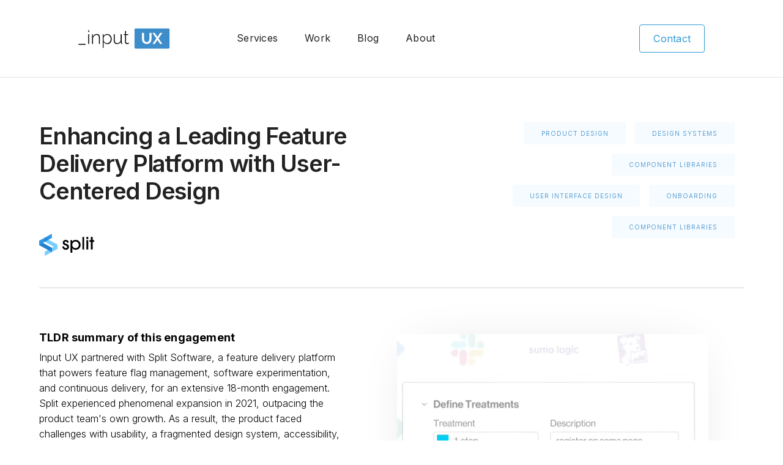

--- FILE ---
content_type: text/html; charset=utf-8
request_url: https://www.inputux.com/work/case-study-split-software
body_size: 6818
content:
<!DOCTYPE html><!-- Last Published: Thu Jul 10 2025 15:16:34 GMT+0000 (Coordinated Universal Time) --><html data-wf-domain="www.inputux.com" data-wf-page="643844dd5942c807e098f3f9" data-wf-site="5d4ae19bfaeb2da74e352c19"><head><meta charset="utf-8"/><title>Case Study - Split Software</title><meta content="Input UX partnered with Equisoft to perform a comprehensive evaluation of their current design system, encompassing component libraries, documentation, and front-end code. The project helped to steer Equisoft towards unifying their strategy, choosing an appropriate technical foundation, and cultivating internal expertise for the ongoing maintenance and expansion of their design system." name="description"/><meta content="Case Study - Split Software" property="og:title"/><meta content="Input UX partnered with Equisoft to perform a comprehensive evaluation of their current design system, encompassing component libraries, documentation, and front-end code. The project helped to steer Equisoft towards unifying their strategy, choosing an appropriate technical foundation, and cultivating internal expertise for the ongoing maintenance and expansion of their design system." property="og:description"/><meta content="Case Study - Split Software" property="twitter:title"/><meta content="Input UX partnered with Equisoft to perform a comprehensive evaluation of their current design system, encompassing component libraries, documentation, and front-end code. The project helped to steer Equisoft towards unifying their strategy, choosing an appropriate technical foundation, and cultivating internal expertise for the ongoing maintenance and expansion of their design system." property="twitter:description"/><meta property="og:type" content="website"/><meta content="summary_large_image" name="twitter:card"/><meta content="width=device-width, initial-scale=1" name="viewport"/><meta content="6E5jgytFh0dyrAceq1Haf0R37aSNwrU2-kRrxP2ULWU" name="google-site-verification"/><link href="https://cdn.prod.website-files.com/5d4ae19bfaeb2da74e352c19/css/inputux-3fcac14b4752d5b8f4c06dec.shared.b06716b8e.css" rel="stylesheet" type="text/css"/><link href="https://fonts.googleapis.com" rel="preconnect"/><link href="https://fonts.gstatic.com" rel="preconnect" crossorigin="anonymous"/><script src="https://ajax.googleapis.com/ajax/libs/webfont/1.6.26/webfont.js" type="text/javascript"></script><script type="text/javascript">WebFont.load({  google: {    families: ["Lato:100,100italic,300,300italic,400,400italic,700,700italic,900,900italic","Open Sans:300,300italic,400,400italic,600,600italic,700,700italic,800,800italic","Poppins:100,200,300,regular,500,600,700,800,900","Source Sans Pro:200,300,regular,600,700,900","Raleway:100,200,300,regular,500,600,700,800,900","Roboto:100,100italic,300,300italic,regular,italic,500,500italic,700,700italic,900,900italic","Inter:100,200,300,regular,500,600,700,800,900"]  }});</script><script type="text/javascript">!function(o,c){var n=c.documentElement,t=" w-mod-";n.className+=t+"js",("ontouchstart"in o||o.DocumentTouch&&c instanceof DocumentTouch)&&(n.className+=t+"touch")}(window,document);</script><link href="https://cdn.prod.website-files.com/5d4ae19bfaeb2da74e352c19/5d4afcf2c573325ca64810bb_fav.png" rel="shortcut icon" type="image/x-icon"/><link href="https://cdn.prod.website-files.com/5d4ae19bfaeb2da74e352c19/5d4afd21faeb2ddd37367ed5_ff.png" rel="apple-touch-icon"/><script async="" src="https://www.googletagmanager.com/gtag/js?id=G-NBL3GFRFBQ"></script><script type="text/javascript">window.dataLayer = window.dataLayer || [];function gtag(){dataLayer.push(arguments);}gtag('set', 'developer_id.dZGVlNj', true);gtag('js', new Date());gtag('config', 'G-NBL3GFRFBQ');</script><!-- Global site tag (gtag.js) - Google Ads: 718335998 -->
<script async src="https://www.googletagmanager.com/gtag/js?id=AW-718335998"></script>
<script>
  window.dataLayer = window.dataLayer || [];
  function gtag(){dataLayer.push(arguments);}
  gtag('js', new Date());

  gtag('config', 'AW-718335998');
</script>

<script type="text/javascript">
    (function(c,l,a,r,i,t,y){
        c[a]=c[a]||function(){(c[a].q=c[a].q||[]).push(arguments)};
        t=l.createElement(r);t.async=1;t.src="https://www.clarity.ms/tag/"+i;
        y=l.getElementsByTagName(r)[0];y.parentNode.insertBefore(t,y);
    })(window, document, "clarity", "script", "nfyg6clxyg");
</script><meta name="robots" content="noindex"><script src="https://cdn.prod.website-files.com/5d4ae19bfaeb2da74e352c19%2F652d31f3dc22d7b4ee708e44%2F66aa2963bfc9af332e39d30b%2Fclarity_script-5.4.0.js" type="text/javascript"></script></head><body><div class="global-nav-wrapper-2"><div data-animation="default" data-collapse="small" data-duration="400" data-easing="ease" data-easing2="ease" role="banner" class="navbar-2 w-nav"><div class="container-22 w-container"><a href="/" class="brand-2 w-nav-brand"><img src="https://cdn.prod.website-files.com/5d4ae19bfaeb2da74e352c19/5d4ae38350d7a55cdd7e5d8d_InputUX-standard.svg" alt="" class="new-header-logo"/></a><nav role="navigation" class="nav-menu-2 w-nav-menu"><div class="div-block-48"><div class="navleft"><a href="/services/services" class="navliker">Services</a><a href="/work" class="navliker">Work</a><a href="/blog" class="navliker">Blog</a><a href="/about" class="navliker">About</a></div><a href="/contact" class="navliker buttoned">Contact</a></div></nav><div class="menu-button-2 w-nav-button"><div class="w-icon-nav-menu"></div></div></div></div></div><div class="new-cs"><div class="cs-top-hold"><div class="new-cs-top-left"><h1 class="new-cs-title">Enhancing a Leading Feature Delivery Platform with User-Centered Design</h1><img src="https://cdn.prod.website-files.com/5d4ae19bfaeb2da74e352c19/64384571c582d311b869184c_spitlogo.svg" alt="" class="new-cs-client-logo crazysmalllogo"/></div><div class="new-cs-top-right"><div class="new-cs-tab"><div>Product design</div></div><div class="new-cs-tab"><div>Design systems</div></div><div class="new-cs-tab"><div>component libraries</div></div><div class="new-cs-tab"><div>User interface design</div></div><div class="new-cs-tab"><div>onboarding</div></div><div class="new-cs-tab"><div>component libraries</div></div></div></div><div class="new-cs-body"><div class="cs-mid-content-block"><div class="cs-main-text-block"><div class="cs-rtf w-richtext"><h2>TLDR summary of this engagement</h2><p>Input UX partnered with Split Software, a feature delivery platform that powers feature flag management, software experimentation, and continuous delivery, for an extensive 18-month engagement. Split experienced phenomenal expansion in 2021, outpacing the product team&#x27;s own growth. As a result, the product faced challenges with usability, a fragmented design system, accessibility, and UI/interaction design. Our varied and long-term mandate included design system development and documentation, onboarding experience redesign, feature enhancements and explorations, and playing a key role in the complete redesign of some of the core features of the product. </p><p>Through end-to-end design system overhaul, reimagining login and registration flows, prototyping workspace object models, conducting competitor reviews, and reimagining core features, we helped Split elevate its user experience. The rollout of the enhanced experience is underway, with updated onboarding and administration features receiving positive feedback. Our user-centered approach ensures Split&#x27;s next product iteration will be highly usable, accessible, and feature-rich.</p></div></div><div class="cs-right-text-block"><div data-poster-url="https://cdn.prod.website-files.com/5d4ae19bfaeb2da74e352c19/6438507085bba87cae825dfb_split (1)-poster-00001.jpg" data-video-urls="https://cdn.prod.website-files.com/5d4ae19bfaeb2da74e352c19/6438507085bba87cae825dfb_split (1)-transcode.mp4,https://cdn.prod.website-files.com/5d4ae19bfaeb2da74e352c19/6438507085bba87cae825dfb_split (1)-transcode.webm" data-autoplay="true" data-loop="true" data-wf-ignore="true" class="cs-bg-vid w-background-video w-background-video-atom"><video id="908a2ebd-2929-e1e9-0267-5b77e8284453-video" autoplay="" loop="" style="background-image:url(&quot;https://cdn.prod.website-files.com/5d4ae19bfaeb2da74e352c19/6438507085bba87cae825dfb_split (1)-poster-00001.jpg&quot;)" muted="" playsinline="" data-wf-ignore="true" data-object-fit="cover"><source src="https://cdn.prod.website-files.com/5d4ae19bfaeb2da74e352c19/6438507085bba87cae825dfb_split (1)-transcode.mp4" data-wf-ignore="true"/><source src="https://cdn.prod.website-files.com/5d4ae19bfaeb2da74e352c19/6438507085bba87cae825dfb_split (1)-transcode.webm" data-wf-ignore="true"/></video></div></div><div class="mid-blueboy less-top"><div class="bluboyhed"><h2 class="cta-head heavy">Scope of services</h2></div><div class="blueboy-container"><img src="https://cdn.prod.website-files.com/5d4ae19bfaeb2da74e352c19/64380666b6fe4883b59d2538_Design%20Tool%20Shape.svg" alt="Icon of a lightbulb" class="icon-hold"/><div class="text-block-26">Design system overhaul</div><p class="paragraph-12">We conducted an end-to-end overhaul of Split&#x27;s design system, including component development, design tokens, documentation, and socialization across product and engineering teams.</p></div><div class="chevidv"><img src="https://cdn.prod.website-files.com/5d4ae19bfaeb2da74e352c19/5f0f4e8dcae4b594afeadc28_chev.svg" alt=""/></div><div class="blueboy-container"><img src="https://cdn.prod.website-files.com/5d4ae19bfaeb2da74e352c19/64384881cc62959996550e02_App%20Window%20Password%20Correct.svg" alt="Icon of a compass and pencil" class="icon-hold"/><div class="text-block-26">Login and registration flows</div><p class="paragraph-12">We reimagined the login and new user registration flows, defining requirements, exploring low-fidelity designs, conducting visual design, and coordinating with engineering for implementation.</p></div><div class="chevidv"><img src="https://cdn.prod.website-files.com/5d4ae19bfaeb2da74e352c19/5f0f4e8dcae4b594afeadc28_chev.svg" alt=""/></div><div class="blueboy-container"><img src="https://cdn.prod.website-files.com/5d4ae19bfaeb2da74e352c19/64384881e03b9d8fce4926c4_Workflow%20Gantt%20Chart%2010.svg" alt="Icon of three illustrated users" class="icon-hold"/><div class="text-block-26">Workspace object model</div><p class="paragraph-12">We collaborated on the conception and prototyping of the workspace object model, involving object hierarchy in the product, customer interviews, concept exploration, prototyping, and UI design.</p></div><div class="chevidv"><img src="https://cdn.prod.website-files.com/5d4ae19bfaeb2da74e352c19/5f0f4e8dcae4b594afeadc28_chev.svg" alt=""/></div><div class="blueboy-container"><img src="https://cdn.prod.website-files.com/5d4ae19bfaeb2da74e352c19/64384881e9728364b29ab76c_Car%20Dashboard%20Speed.svg" alt="Icon of ruler and pencil" class="icon-hold"/><div class="text-block-26">Competitor reviews</div><p class="paragraph-12">We conducted extensive competitor reviews to understand Split&#x27;s position in the market relative to other feature flag and feature delivery platforms.</p></div><div class="chevidv"><img src="https://cdn.prod.website-files.com/5d4ae19bfaeb2da74e352c19/5f0f4e8dcae4b594afeadc28_chev.svg" alt=""/></div><div class="blueboy-container"><img src="https://cdn.prod.website-files.com/5d4ae19bfaeb2da74e352c19/64384881d4f1943c348d7985_Photo%20Shape.svg" alt="Icon of ruler and pencil" class="icon-hold"/><div class="text-block-26">Feature flag creation + editor experience</div><p class="paragraph-12">We developed extensive low-fidelity prototypes and UI designs to reimagine the Split (feature flag) creation and editor experience, collaborating closely with company leadership and project team members.</p></div></div><div class="cs-main-text-block"><h3 class="salient">The challenge</h3><p>As Split Software experienced rapid growth, its product team grappled with numerous challenges, including usability issues, a highly fragmented design system, and accessibility and UI/interaction design difficulties. It was critical for Split to enhance its user experience to align with its expanding customer base and market position.</p><h3 class="salient second">Delivering success</h3><p>Input UX&#x27;s 18-month engagement with Split Software encompassed various product design initiatives. Our end-to-end design system overhaul brought cohesion and consistency to the product, while the reimagined login and registration flows improved the onboarding experience for new users.<br/><br/>We tackled complex challenges, such as the workspace object model, through extensive collaboration and customer-centric prototyping. Competitor reviews provided valuable insights into market positioning and feature development.<br/><br/>Our work in reimagining the Split (feature flag) creation and editor experience resulted in a streamlined and intuitive user experience for one of the product&#x27;s flagship capabiliteis. The rollout of the new, enhanced experience is in progress, with users already praising the updated onboarding and administration features.<br/><br/>Split&#x27;s commitment to user-centered design, combined with our expertise, has ensured that the next iteration of the product will meet user needs, enhance accessibility, and offer significant feature upgrades.<br/></p></div><div class="cs-right-div"><div class="asset-div"><img src="https://cdn.prod.website-files.com/5d4ae19bfaeb2da74e352c19/64385366fff6246996688d07_splitside.png" sizes="(max-width: 479px) 83vw, (max-width: 991px) 76vw, 505px" srcset="https://cdn.prod.website-files.com/5d4ae19bfaeb2da74e352c19/64385366fff6246996688d07_splitside-p-500.png 500w, https://cdn.prod.website-files.com/5d4ae19bfaeb2da74e352c19/64385366fff6246996688d07_splitside.png 700w" alt="Animated gif demonstrating navigation drawer" class="blurred"/><div class="caption left"><strong>Note</strong>: Images are intentionally blurred for confidentiality.</div></div></div></div></div></div><div class="footer-cta"><div class="footer-cta-div"><div class="footer-cta-div-left"><h1 class="cta-head white">Maximize return on your digital investment through smart, purposeful user experience design</h1><p class="cta-body">User-centered design is essential for enhancing product usability and customer satisfaction. Input UX specializes in design system development, user experience design, and product redesigns. Our expertise empowers companies like Split Software to achieve their goals and deliver exceptional user experiences. Contact us today for a complimentary consultation to explore how we can elevate your product and user experience.</p><a href="https://calendly.com/inputux" target="_blank" class="offset-button regular blakctime w-button">Book a consultation</a><div class="caption left whuite">Consultations are managed through Calendly and will open in a new browser tab.</div></div><div class="footer-div-cta-right"></div></div><img src="https://cdn.prod.website-files.com/5d4ae19bfaeb2da74e352c19/5f32aecf0eca629920364fed_Vectary%20texture.webp" sizes="(max-width: 479px) 100vw, (max-width: 767px) 490px, (max-width: 991px) 770px, 930px" srcset="https://cdn.prod.website-files.com/5d4ae19bfaeb2da74e352c19/5f32aecf0eca629920364fed_Vectary%20texture-p-500.webp 500w, https://cdn.prod.website-files.com/5d4ae19bfaeb2da74e352c19/5f32aecf0eca629920364fed_Vectary%20texture-p-800.webp 800w, https://cdn.prod.website-files.com/5d4ae19bfaeb2da74e352c19/5f32aecf0eca629920364fed_Vectary%20texture.webp 1646w" alt="Mobile phone screen with illustrated hand waving" class="ddddd"/></div><div class="morework-section"><div class="more-work-above"><h1 class="cta-head heavy">Explore our other work</h1></div><div class="contentdiv"><a href="/work/case-study-abbvie-science-oncoogy" class="home-work-holder w-inline-block"><div class="home-work-bgimage-holder abbvie"></div><div class="home-work-client-name">AbbVie Science</div><div class="text-block-24">Website UX + UI</div></a><a href="/work/case-study-general-motors" class="home-work-holder w-inline-block"><div class="home-work-bgimage-holder gm"></div><div class="home-work-client-name">General Motors</div><div class="text-block-24">Digital storytelling</div></a><a href="/work/case-study-fm-systems" class="home-work-holder w-inline-block"><div class="home-work-bgimage-holder fmsystems"></div><div class="home-work-client-name">FM Systems</div><div class="text-block-24">B2B eCommerce Websites</div></a><a href="/work/case-study-healthcraft-products-ux-conversion-audit" class="home-work-holder w-inline-block"><div class="home-work-bgimage-holder healthcraft"></div><div class="home-work-client-name">HealthCraft Products</div><div class="text-block-24">UX &amp; conversion audit</div></a><a href="/work/case-study-western-archrib" class="home-work-holder w-inline-block"><div class="home-work-bgimage-holder wa"></div><div class="home-work-client-name">Western Archrib</div><div class="text-block-24">B2B Website</div></a><a href="/work/case-study-rezitrade" class="home-work-holder w-inline-block"><div class="home-work-bgimage-holder rz"></div><div class="home-work-client-name">Rezitrade</div><div class="text-block-24">B2C Fintech</div></a><a href="/work/case-study-capstone-copper" class="home-work-holder w-inline-block"><div class="home-work-bgimage-holder capstoer"></div><div class="home-work-client-name">Capstone Copper</div><div class="text-block-24">B2B Website</div></a><a href="/work/case-study-sagetap" class="home-work-holder w-inline-block"><div class="home-work-bgimage-holder sage"></div><div class="home-work-client-name">Sagetap</div><div class="text-block-24">Product Design</div></a><a href="/work/case-study-equisoft-design-system-and-workflow-strategy" class="home-work-holder w-inline-block"><div class="home-work-bgimage-holder equisoft"></div><div class="home-work-client-name">Equisoft</div><div class="text-block-24">Design System and Workflow Strategy</div></a><a href="/work/case-study-cda-secure-send" class="home-work-holder w-inline-block"><div class="home-work-bgimage-holder securesend"></div><div class="home-work-client-name">Canadian Dental Assocation</div><div class="text-block-24">iOS / Android Mobilie App</div></a><a href="/work/case-study-corteva-ux-audits" class="home-work-holder w-inline-block"><div class="home-work-bgimage-holder cortev"></div><div class="home-work-client-name">Corteva Agriscience</div><div class="text-block-24">Brevant &amp; Pioneer Web UX Audits</div></a><a href="/work/case-study-cadsi-website" class="home-work-holder w-inline-block"><div class="home-work-bgimage-holder cweb"></div><div class="home-work-client-name">Canadian Association of Defence and Security Industries</div><div class="text-block-24">Marketing Website UX + UI</div></a><a href="/work/case-study-split-software" aria-current="page" class="home-work-holder w-inline-block w--current"><div class="home-work-bgimage-holder split"></div><div class="home-work-client-name">Split Software</div><div class="text-block-24">Product design</div></a><a href="/work/case-study-first-national-website" class="home-work-holder w-inline-block"><div class="home-work-bgimage-holder fn"></div><div class="home-work-client-name">First National LP</div><div class="text-block-24">B2B/B2C Website</div></a><a href="/work/case-study-american-society-of-clinical-oncology" class="home-work-holder w-inline-block"><div class="home-work-bgimage-holder asco"></div><div class="home-work-client-name">American Society of Clinical Oncology</div><div class="text-block-24">Association/Healthcare UX Strategy</div></a><a href="/work/case-study-carta" class="home-work-holder w-inline-block"><div class="home-work-bgimage-holder carta"></div><div class="home-work-client-name">Carta</div><div class="text-block-24">Product design</div></a><a href="/work/case-study-true-iq" class="home-work-holder w-inline-block"><div class="home-work-bgimage-holder"></div><div class="home-work-client-name">TrueIQ™</div><div class="text-block-24">Social media monitor app</div></a><a href="/work/case-study-fedex-small-business" class="home-work-holder w-inline-block"><div class="home-work-bgimage-holder fedexx"></div><div class="home-work-client-name">FedEx</div><div class="text-block-24">Heuristic UX Audits</div></a><div class="see-it-all-div"><a href="/work" class="text-block-27">VIEW ALL</a></div></div></div><div class="footer-section"><div class="footer-content-div"><div class="w-row"><div class="noleftcol w-col w-col-6"><img src="https://cdn.prod.website-files.com/5d4ae19bfaeb2da74e352c19/5d4ae38350d7a55cdd7e5d8d_InputUX-standard.svg" alt="" class="footerlogo mobileonlyl"/><h1 class="footer-headline">Powerful, purposeful + delightful digital experiences.</h1><a href="mailto:steve@inputux.com?subject=Website%20contact" class="footer-email">steve@inputux.com</a></div><div class="column-31 w-col w-col-6"><img src="https://cdn.prod.website-files.com/5d4ae19bfaeb2da74e352c19/5d4ae38350d7a55cdd7e5d8d_InputUX-standard.svg" alt="Input UX logo" class="footerlogo"/></div></div></div><div class="footer-content-div seconddd"><div class="w-row"><div class="column-33 w-col w-col-6"><div class="footer-address">111 Fieldrow Street<br/>Ottawa, Ontario Canada<br/>K2G 2Y8<br/>‍<br/><strong>‍<strong>Direct</strong>: </strong>(613) 797-2678<strong><br/></strong></div></div><div class="column-31 w-col w-col-6"><a href="https://www.instagram.com/input_ux/" target="_blank" class="footer-email social">Instagram</a><a href="https://www.facebook.com/Input-UX-108527027165574/" target="_blank" class="footer-email social">Facebook</a><a href="https://twitter.com/InputUX" target="_blank" class="footer-email social">Twitter</a><a href="https://www.linkedin.com/company/inputux" target="_blank" class="footer-email social">LinkedIn</a><div class="footer-little-things"><a href="/terms-conditions" class="footer-email social termer">Terms + conditions</a><a href="/privacy-policy" class="footer-email social termer privacy">Privacy policy</a></div></div></div></div></div><script src="https://d3e54v103j8qbb.cloudfront.net/js/jquery-3.5.1.min.dc5e7f18c8.js?site=5d4ae19bfaeb2da74e352c19" type="text/javascript" integrity="sha256-9/aliU8dGd2tb6OSsuzixeV4y/faTqgFtohetphbbj0=" crossorigin="anonymous"></script><script src="https://cdn.prod.website-files.com/5d4ae19bfaeb2da74e352c19/js/inputux-3fcac14b4752d5b8f4c06dec.schunk.36b8fb49256177c8.js" type="text/javascript"></script><script src="https://cdn.prod.website-files.com/5d4ae19bfaeb2da74e352c19/js/inputux-3fcac14b4752d5b8f4c06dec.schunk.096f466ceaa894f2.js" type="text/javascript"></script><script src="https://cdn.prod.website-files.com/5d4ae19bfaeb2da74e352c19/js/inputux-3fcac14b4752d5b8f4c06dec.d4c4ccde.1ef0c7e582559cfe.js" type="text/javascript"></script></body></html>

--- FILE ---
content_type: text/css
request_url: https://cdn.prod.website-files.com/5d4ae19bfaeb2da74e352c19/css/inputux-3fcac14b4752d5b8f4c06dec.shared.b06716b8e.css
body_size: 36418
content:
html {
  -webkit-text-size-adjust: 100%;
  -ms-text-size-adjust: 100%;
  font-family: sans-serif;
}

body {
  margin: 0;
}

article, aside, details, figcaption, figure, footer, header, hgroup, main, menu, nav, section, summary {
  display: block;
}

audio, canvas, progress, video {
  vertical-align: baseline;
  display: inline-block;
}

audio:not([controls]) {
  height: 0;
  display: none;
}

[hidden], template {
  display: none;
}

a {
  background-color: #0000;
}

a:active, a:hover {
  outline: 0;
}

abbr[title] {
  border-bottom: 1px dotted;
}

b, strong {
  font-weight: bold;
}

dfn {
  font-style: italic;
}

h1 {
  margin: .67em 0;
  font-size: 2em;
}

mark {
  color: #000;
  background: #ff0;
}

small {
  font-size: 80%;
}

sub, sup {
  vertical-align: baseline;
  font-size: 75%;
  line-height: 0;
  position: relative;
}

sup {
  top: -.5em;
}

sub {
  bottom: -.25em;
}

img {
  border: 0;
}

svg:not(:root) {
  overflow: hidden;
}

hr {
  box-sizing: content-box;
  height: 0;
}

pre {
  overflow: auto;
}

code, kbd, pre, samp {
  font-family: monospace;
  font-size: 1em;
}

button, input, optgroup, select, textarea {
  color: inherit;
  font: inherit;
  margin: 0;
}

button {
  overflow: visible;
}

button, select {
  text-transform: none;
}

button, html input[type="button"], input[type="reset"] {
  -webkit-appearance: button;
  cursor: pointer;
}

button[disabled], html input[disabled] {
  cursor: default;
}

button::-moz-focus-inner, input::-moz-focus-inner {
  border: 0;
  padding: 0;
}

input {
  line-height: normal;
}

input[type="checkbox"], input[type="radio"] {
  box-sizing: border-box;
  padding: 0;
}

input[type="number"]::-webkit-inner-spin-button, input[type="number"]::-webkit-outer-spin-button {
  height: auto;
}

input[type="search"] {
  -webkit-appearance: none;
}

input[type="search"]::-webkit-search-cancel-button, input[type="search"]::-webkit-search-decoration {
  -webkit-appearance: none;
}

legend {
  border: 0;
  padding: 0;
}

textarea {
  overflow: auto;
}

optgroup {
  font-weight: bold;
}

table {
  border-collapse: collapse;
  border-spacing: 0;
}

td, th {
  padding: 0;
}

@font-face {
  font-family: webflow-icons;
  src: url("[data-uri]") format("truetype");
  font-weight: normal;
  font-style: normal;
}

[class^="w-icon-"], [class*=" w-icon-"] {
  speak: none;
  font-variant: normal;
  text-transform: none;
  -webkit-font-smoothing: antialiased;
  -moz-osx-font-smoothing: grayscale;
  font-style: normal;
  font-weight: normal;
  line-height: 1;
  font-family: webflow-icons !important;
}

.w-icon-slider-right:before {
  content: "";
}

.w-icon-slider-left:before {
  content: "";
}

.w-icon-nav-menu:before {
  content: "";
}

.w-icon-arrow-down:before, .w-icon-dropdown-toggle:before {
  content: "";
}

.w-icon-file-upload-remove:before {
  content: "";
}

.w-icon-file-upload-icon:before {
  content: "";
}

* {
  box-sizing: border-box;
}

html {
  height: 100%;
}

body {
  color: #333;
  background-color: #fff;
  min-height: 100%;
  margin: 0;
  font-family: Arial, sans-serif;
  font-size: 14px;
  line-height: 20px;
}

img {
  vertical-align: middle;
  max-width: 100%;
  display: inline-block;
}

html.w-mod-touch * {
  background-attachment: scroll !important;
}

.w-block {
  display: block;
}

.w-inline-block {
  max-width: 100%;
  display: inline-block;
}

.w-clearfix:before, .w-clearfix:after {
  content: " ";
  grid-area: 1 / 1 / 2 / 2;
  display: table;
}

.w-clearfix:after {
  clear: both;
}

.w-hidden {
  display: none;
}

.w-button {
  color: #fff;
  line-height: inherit;
  cursor: pointer;
  background-color: #3898ec;
  border: 0;
  border-radius: 0;
  padding: 9px 15px;
  text-decoration: none;
  display: inline-block;
}

input.w-button {
  -webkit-appearance: button;
}

html[data-w-dynpage] [data-w-cloak] {
  color: #0000 !important;
}

.w-code-block {
  margin: unset;
}

pre.w-code-block code {
  all: inherit;
}

.w-optimization {
  display: contents;
}

.w-webflow-badge, .w-webflow-badge > img {
  box-sizing: unset;
  width: unset;
  height: unset;
  max-height: unset;
  max-width: unset;
  min-height: unset;
  min-width: unset;
  margin: unset;
  padding: unset;
  float: unset;
  clear: unset;
  border: unset;
  border-radius: unset;
  background: unset;
  background-image: unset;
  background-position: unset;
  background-size: unset;
  background-repeat: unset;
  background-origin: unset;
  background-clip: unset;
  background-attachment: unset;
  background-color: unset;
  box-shadow: unset;
  transform: unset;
  direction: unset;
  font-family: unset;
  font-weight: unset;
  color: unset;
  font-size: unset;
  line-height: unset;
  font-style: unset;
  font-variant: unset;
  text-align: unset;
  letter-spacing: unset;
  -webkit-text-decoration: unset;
  text-decoration: unset;
  text-indent: unset;
  text-transform: unset;
  list-style-type: unset;
  text-shadow: unset;
  vertical-align: unset;
  cursor: unset;
  white-space: unset;
  word-break: unset;
  word-spacing: unset;
  word-wrap: unset;
  transition: unset;
}

.w-webflow-badge {
  white-space: nowrap;
  cursor: pointer;
  box-shadow: 0 0 0 1px #0000001a, 0 1px 3px #0000001a;
  visibility: visible !important;
  opacity: 1 !important;
  z-index: 2147483647 !important;
  color: #aaadb0 !important;
  overflow: unset !important;
  background-color: #fff !important;
  border-radius: 3px !important;
  width: auto !important;
  height: auto !important;
  margin: 0 !important;
  padding: 6px !important;
  font-size: 12px !important;
  line-height: 14px !important;
  text-decoration: none !important;
  display: inline-block !important;
  position: fixed !important;
  inset: auto 12px 12px auto !important;
  transform: none !important;
}

.w-webflow-badge > img {
  position: unset;
  visibility: unset !important;
  opacity: 1 !important;
  vertical-align: middle !important;
  display: inline-block !important;
}

h1, h2, h3, h4, h5, h6 {
  margin-bottom: 10px;
  font-weight: bold;
}

h1 {
  margin-top: 20px;
  font-size: 38px;
  line-height: 44px;
}

h2 {
  margin-top: 20px;
  font-size: 32px;
  line-height: 36px;
}

h3 {
  margin-top: 20px;
  font-size: 24px;
  line-height: 30px;
}

h4 {
  margin-top: 10px;
  font-size: 18px;
  line-height: 24px;
}

h5 {
  margin-top: 10px;
  font-size: 14px;
  line-height: 20px;
}

h6 {
  margin-top: 10px;
  font-size: 12px;
  line-height: 18px;
}

p {
  margin-top: 0;
  margin-bottom: 10px;
}

blockquote {
  border-left: 5px solid #e2e2e2;
  margin: 0 0 10px;
  padding: 10px 20px;
  font-size: 18px;
  line-height: 22px;
}

figure {
  margin: 0 0 10px;
}

figcaption {
  text-align: center;
  margin-top: 5px;
}

ul, ol {
  margin-top: 0;
  margin-bottom: 10px;
  padding-left: 40px;
}

.w-list-unstyled {
  padding-left: 0;
  list-style: none;
}

.w-embed:before, .w-embed:after {
  content: " ";
  grid-area: 1 / 1 / 2 / 2;
  display: table;
}

.w-embed:after {
  clear: both;
}

.w-video {
  width: 100%;
  padding: 0;
  position: relative;
}

.w-video iframe, .w-video object, .w-video embed {
  border: none;
  width: 100%;
  height: 100%;
  position: absolute;
  top: 0;
  left: 0;
}

fieldset {
  border: 0;
  margin: 0;
  padding: 0;
}

button, [type="button"], [type="reset"] {
  cursor: pointer;
  -webkit-appearance: button;
  border: 0;
}

.w-form {
  margin: 0 0 15px;
}

.w-form-done {
  text-align: center;
  background-color: #ddd;
  padding: 20px;
  display: none;
}

.w-form-fail {
  background-color: #ffdede;
  margin-top: 10px;
  padding: 10px;
  display: none;
}

label {
  margin-bottom: 5px;
  font-weight: bold;
  display: block;
}

.w-input, .w-select {
  color: #333;
  vertical-align: middle;
  background-color: #fff;
  border: 1px solid #ccc;
  width: 100%;
  height: 38px;
  margin-bottom: 10px;
  padding: 8px 12px;
  font-size: 14px;
  line-height: 1.42857;
  display: block;
}

.w-input::placeholder, .w-select::placeholder {
  color: #999;
}

.w-input:focus, .w-select:focus {
  border-color: #3898ec;
  outline: 0;
}

.w-input[disabled], .w-select[disabled], .w-input[readonly], .w-select[readonly], fieldset[disabled] .w-input, fieldset[disabled] .w-select {
  cursor: not-allowed;
}

.w-input[disabled]:not(.w-input-disabled), .w-select[disabled]:not(.w-input-disabled), .w-input[readonly], .w-select[readonly], fieldset[disabled]:not(.w-input-disabled) .w-input, fieldset[disabled]:not(.w-input-disabled) .w-select {
  background-color: #eee;
}

textarea.w-input, textarea.w-select {
  height: auto;
}

.w-select {
  background-color: #f3f3f3;
}

.w-select[multiple] {
  height: auto;
}

.w-form-label {
  cursor: pointer;
  margin-bottom: 0;
  font-weight: normal;
  display: inline-block;
}

.w-radio {
  margin-bottom: 5px;
  padding-left: 20px;
  display: block;
}

.w-radio:before, .w-radio:after {
  content: " ";
  grid-area: 1 / 1 / 2 / 2;
  display: table;
}

.w-radio:after {
  clear: both;
}

.w-radio-input {
  float: left;
  margin: 3px 0 0 -20px;
  line-height: normal;
}

.w-file-upload {
  margin-bottom: 10px;
  display: block;
}

.w-file-upload-input {
  opacity: 0;
  z-index: -100;
  width: .1px;
  height: .1px;
  position: absolute;
  overflow: hidden;
}

.w-file-upload-default, .w-file-upload-uploading, .w-file-upload-success {
  color: #333;
  display: inline-block;
}

.w-file-upload-error {
  margin-top: 10px;
  display: block;
}

.w-file-upload-default.w-hidden, .w-file-upload-uploading.w-hidden, .w-file-upload-error.w-hidden, .w-file-upload-success.w-hidden {
  display: none;
}

.w-file-upload-uploading-btn {
  cursor: pointer;
  background-color: #fafafa;
  border: 1px solid #ccc;
  margin: 0;
  padding: 8px 12px;
  font-size: 14px;
  font-weight: normal;
  display: flex;
}

.w-file-upload-file {
  background-color: #fafafa;
  border: 1px solid #ccc;
  flex-grow: 1;
  justify-content: space-between;
  margin: 0;
  padding: 8px 9px 8px 11px;
  display: flex;
}

.w-file-upload-file-name {
  font-size: 14px;
  font-weight: normal;
  display: block;
}

.w-file-remove-link {
  cursor: pointer;
  width: auto;
  height: auto;
  margin-top: 3px;
  margin-left: 10px;
  padding: 3px;
  display: block;
}

.w-icon-file-upload-remove {
  margin: auto;
  font-size: 10px;
}

.w-file-upload-error-msg {
  color: #ea384c;
  padding: 2px 0;
  display: inline-block;
}

.w-file-upload-info {
  padding: 0 12px;
  line-height: 38px;
  display: inline-block;
}

.w-file-upload-label {
  cursor: pointer;
  background-color: #fafafa;
  border: 1px solid #ccc;
  margin: 0;
  padding: 8px 12px;
  font-size: 14px;
  font-weight: normal;
  display: inline-block;
}

.w-icon-file-upload-icon, .w-icon-file-upload-uploading {
  width: 20px;
  margin-right: 8px;
  display: inline-block;
}

.w-icon-file-upload-uploading {
  height: 20px;
}

.w-container {
  max-width: 940px;
  margin-left: auto;
  margin-right: auto;
}

.w-container:before, .w-container:after {
  content: " ";
  grid-area: 1 / 1 / 2 / 2;
  display: table;
}

.w-container:after {
  clear: both;
}

.w-container .w-row {
  margin-left: -10px;
  margin-right: -10px;
}

.w-row:before, .w-row:after {
  content: " ";
  grid-area: 1 / 1 / 2 / 2;
  display: table;
}

.w-row:after {
  clear: both;
}

.w-row .w-row {
  margin-left: 0;
  margin-right: 0;
}

.w-col {
  float: left;
  width: 100%;
  min-height: 1px;
  padding-left: 10px;
  padding-right: 10px;
  position: relative;
}

.w-col .w-col {
  padding-left: 0;
  padding-right: 0;
}

.w-col-1 {
  width: 8.33333%;
}

.w-col-2 {
  width: 16.6667%;
}

.w-col-3 {
  width: 25%;
}

.w-col-4 {
  width: 33.3333%;
}

.w-col-5 {
  width: 41.6667%;
}

.w-col-6 {
  width: 50%;
}

.w-col-7 {
  width: 58.3333%;
}

.w-col-8 {
  width: 66.6667%;
}

.w-col-9 {
  width: 75%;
}

.w-col-10 {
  width: 83.3333%;
}

.w-col-11 {
  width: 91.6667%;
}

.w-col-12 {
  width: 100%;
}

.w-hidden-main {
  display: none !important;
}

@media screen and (max-width: 991px) {
  .w-container {
    max-width: 728px;
  }

  .w-hidden-main {
    display: inherit !important;
  }

  .w-hidden-medium {
    display: none !important;
  }

  .w-col-medium-1 {
    width: 8.33333%;
  }

  .w-col-medium-2 {
    width: 16.6667%;
  }

  .w-col-medium-3 {
    width: 25%;
  }

  .w-col-medium-4 {
    width: 33.3333%;
  }

  .w-col-medium-5 {
    width: 41.6667%;
  }

  .w-col-medium-6 {
    width: 50%;
  }

  .w-col-medium-7 {
    width: 58.3333%;
  }

  .w-col-medium-8 {
    width: 66.6667%;
  }

  .w-col-medium-9 {
    width: 75%;
  }

  .w-col-medium-10 {
    width: 83.3333%;
  }

  .w-col-medium-11 {
    width: 91.6667%;
  }

  .w-col-medium-12 {
    width: 100%;
  }

  .w-col-stack {
    width: 100%;
    left: auto;
    right: auto;
  }
}

@media screen and (max-width: 767px) {
  .w-hidden-main, .w-hidden-medium {
    display: inherit !important;
  }

  .w-hidden-small {
    display: none !important;
  }

  .w-row, .w-container .w-row {
    margin-left: 0;
    margin-right: 0;
  }

  .w-col {
    width: 100%;
    left: auto;
    right: auto;
  }

  .w-col-small-1 {
    width: 8.33333%;
  }

  .w-col-small-2 {
    width: 16.6667%;
  }

  .w-col-small-3 {
    width: 25%;
  }

  .w-col-small-4 {
    width: 33.3333%;
  }

  .w-col-small-5 {
    width: 41.6667%;
  }

  .w-col-small-6 {
    width: 50%;
  }

  .w-col-small-7 {
    width: 58.3333%;
  }

  .w-col-small-8 {
    width: 66.6667%;
  }

  .w-col-small-9 {
    width: 75%;
  }

  .w-col-small-10 {
    width: 83.3333%;
  }

  .w-col-small-11 {
    width: 91.6667%;
  }

  .w-col-small-12 {
    width: 100%;
  }
}

@media screen and (max-width: 479px) {
  .w-container {
    max-width: none;
  }

  .w-hidden-main, .w-hidden-medium, .w-hidden-small {
    display: inherit !important;
  }

  .w-hidden-tiny {
    display: none !important;
  }

  .w-col {
    width: 100%;
  }

  .w-col-tiny-1 {
    width: 8.33333%;
  }

  .w-col-tiny-2 {
    width: 16.6667%;
  }

  .w-col-tiny-3 {
    width: 25%;
  }

  .w-col-tiny-4 {
    width: 33.3333%;
  }

  .w-col-tiny-5 {
    width: 41.6667%;
  }

  .w-col-tiny-6 {
    width: 50%;
  }

  .w-col-tiny-7 {
    width: 58.3333%;
  }

  .w-col-tiny-8 {
    width: 66.6667%;
  }

  .w-col-tiny-9 {
    width: 75%;
  }

  .w-col-tiny-10 {
    width: 83.3333%;
  }

  .w-col-tiny-11 {
    width: 91.6667%;
  }

  .w-col-tiny-12 {
    width: 100%;
  }
}

.w-widget {
  position: relative;
}

.w-widget-map {
  width: 100%;
  height: 400px;
}

.w-widget-map label {
  width: auto;
  display: inline;
}

.w-widget-map img {
  max-width: inherit;
}

.w-widget-map .gm-style-iw {
  text-align: center;
}

.w-widget-map .gm-style-iw > button {
  display: none !important;
}

.w-widget-twitter {
  overflow: hidden;
}

.w-widget-twitter-count-shim {
  vertical-align: top;
  text-align: center;
  background: #fff;
  border: 1px solid #758696;
  border-radius: 3px;
  width: 28px;
  height: 20px;
  display: inline-block;
  position: relative;
}

.w-widget-twitter-count-shim * {
  pointer-events: none;
  -webkit-user-select: none;
  user-select: none;
}

.w-widget-twitter-count-shim .w-widget-twitter-count-inner {
  text-align: center;
  color: #999;
  font-family: serif;
  font-size: 15px;
  line-height: 12px;
  position: relative;
}

.w-widget-twitter-count-shim .w-widget-twitter-count-clear {
  display: block;
  position: relative;
}

.w-widget-twitter-count-shim.w--large {
  width: 36px;
  height: 28px;
}

.w-widget-twitter-count-shim.w--large .w-widget-twitter-count-inner {
  font-size: 18px;
  line-height: 18px;
}

.w-widget-twitter-count-shim:not(.w--vertical) {
  margin-left: 5px;
  margin-right: 8px;
}

.w-widget-twitter-count-shim:not(.w--vertical).w--large {
  margin-left: 6px;
}

.w-widget-twitter-count-shim:not(.w--vertical):before, .w-widget-twitter-count-shim:not(.w--vertical):after {
  content: " ";
  pointer-events: none;
  border: solid #0000;
  width: 0;
  height: 0;
  position: absolute;
  top: 50%;
  left: 0;
}

.w-widget-twitter-count-shim:not(.w--vertical):before {
  border-width: 4px;
  border-color: #75869600 #5d6c7b #75869600 #75869600;
  margin-top: -4px;
  margin-left: -9px;
}

.w-widget-twitter-count-shim:not(.w--vertical).w--large:before {
  border-width: 5px;
  margin-top: -5px;
  margin-left: -10px;
}

.w-widget-twitter-count-shim:not(.w--vertical):after {
  border-width: 4px;
  border-color: #fff0 #fff #fff0 #fff0;
  margin-top: -4px;
  margin-left: -8px;
}

.w-widget-twitter-count-shim:not(.w--vertical).w--large:after {
  border-width: 5px;
  margin-top: -5px;
  margin-left: -9px;
}

.w-widget-twitter-count-shim.w--vertical {
  width: 61px;
  height: 33px;
  margin-bottom: 8px;
}

.w-widget-twitter-count-shim.w--vertical:before, .w-widget-twitter-count-shim.w--vertical:after {
  content: " ";
  pointer-events: none;
  border: solid #0000;
  width: 0;
  height: 0;
  position: absolute;
  top: 100%;
  left: 50%;
}

.w-widget-twitter-count-shim.w--vertical:before {
  border-width: 5px;
  border-color: #5d6c7b #75869600 #75869600;
  margin-left: -5px;
}

.w-widget-twitter-count-shim.w--vertical:after {
  border-width: 4px;
  border-color: #fff #fff0 #fff0;
  margin-left: -4px;
}

.w-widget-twitter-count-shim.w--vertical .w-widget-twitter-count-inner {
  font-size: 18px;
  line-height: 22px;
}

.w-widget-twitter-count-shim.w--vertical.w--large {
  width: 76px;
}

.w-background-video {
  color: #fff;
  height: 500px;
  position: relative;
  overflow: hidden;
}

.w-background-video > video {
  object-fit: cover;
  z-index: -100;
  background-position: 50%;
  background-size: cover;
  width: 100%;
  height: 100%;
  margin: auto;
  position: absolute;
  inset: -100%;
}

.w-background-video > video::-webkit-media-controls-start-playback-button {
  -webkit-appearance: none;
  display: none !important;
}

.w-background-video--control {
  background-color: #0000;
  padding: 0;
  position: absolute;
  bottom: 1em;
  right: 1em;
}

.w-background-video--control > [hidden] {
  display: none !important;
}

.w-slider {
  text-align: center;
  clear: both;
  -webkit-tap-highlight-color: #0000;
  tap-highlight-color: #0000;
  background: #ddd;
  height: 300px;
  position: relative;
}

.w-slider-mask {
  z-index: 1;
  white-space: nowrap;
  height: 100%;
  display: block;
  position: relative;
  left: 0;
  right: 0;
  overflow: hidden;
}

.w-slide {
  vertical-align: top;
  white-space: normal;
  text-align: left;
  width: 100%;
  height: 100%;
  display: inline-block;
  position: relative;
}

.w-slider-nav {
  z-index: 2;
  text-align: center;
  -webkit-tap-highlight-color: #0000;
  tap-highlight-color: #0000;
  height: 40px;
  margin: auto;
  padding-top: 10px;
  position: absolute;
  inset: auto 0 0;
}

.w-slider-nav.w-round > div {
  border-radius: 100%;
}

.w-slider-nav.w-num > div {
  font-size: inherit;
  line-height: inherit;
  width: auto;
  height: auto;
  padding: .2em .5em;
}

.w-slider-nav.w-shadow > div {
  box-shadow: 0 0 3px #3336;
}

.w-slider-nav-invert {
  color: #fff;
}

.w-slider-nav-invert > div {
  background-color: #2226;
}

.w-slider-nav-invert > div.w-active {
  background-color: #222;
}

.w-slider-dot {
  cursor: pointer;
  background-color: #fff6;
  width: 1em;
  height: 1em;
  margin: 0 3px .5em;
  transition: background-color .1s, color .1s;
  display: inline-block;
  position: relative;
}

.w-slider-dot.w-active {
  background-color: #fff;
}

.w-slider-dot:focus {
  outline: none;
  box-shadow: 0 0 0 2px #fff;
}

.w-slider-dot:focus.w-active {
  box-shadow: none;
}

.w-slider-arrow-left, .w-slider-arrow-right {
  cursor: pointer;
  color: #fff;
  -webkit-tap-highlight-color: #0000;
  tap-highlight-color: #0000;
  -webkit-user-select: none;
  user-select: none;
  width: 80px;
  margin: auto;
  font-size: 40px;
  position: absolute;
  inset: 0;
  overflow: hidden;
}

.w-slider-arrow-left [class^="w-icon-"], .w-slider-arrow-right [class^="w-icon-"], .w-slider-arrow-left [class*=" w-icon-"], .w-slider-arrow-right [class*=" w-icon-"] {
  position: absolute;
}

.w-slider-arrow-left:focus, .w-slider-arrow-right:focus {
  outline: 0;
}

.w-slider-arrow-left {
  z-index: 3;
  right: auto;
}

.w-slider-arrow-right {
  z-index: 4;
  left: auto;
}

.w-icon-slider-left, .w-icon-slider-right {
  width: 1em;
  height: 1em;
  margin: auto;
  inset: 0;
}

.w-slider-aria-label {
  clip: rect(0 0 0 0);
  border: 0;
  width: 1px;
  height: 1px;
  margin: -1px;
  padding: 0;
  position: absolute;
  overflow: hidden;
}

.w-slider-force-show {
  display: block !important;
}

.w-dropdown {
  text-align: left;
  z-index: 900;
  margin-left: auto;
  margin-right: auto;
  display: inline-block;
  position: relative;
}

.w-dropdown-btn, .w-dropdown-toggle, .w-dropdown-link {
  vertical-align: top;
  color: #222;
  text-align: left;
  white-space: nowrap;
  margin-left: auto;
  margin-right: auto;
  padding: 20px;
  text-decoration: none;
  position: relative;
}

.w-dropdown-toggle {
  -webkit-user-select: none;
  user-select: none;
  cursor: pointer;
  padding-right: 40px;
  display: inline-block;
}

.w-dropdown-toggle:focus {
  outline: 0;
}

.w-icon-dropdown-toggle {
  width: 1em;
  height: 1em;
  margin: auto 20px auto auto;
  position: absolute;
  top: 0;
  bottom: 0;
  right: 0;
}

.w-dropdown-list {
  background: #ddd;
  min-width: 100%;
  display: none;
  position: absolute;
}

.w-dropdown-list.w--open {
  display: block;
}

.w-dropdown-link {
  color: #222;
  padding: 10px 20px;
  display: block;
}

.w-dropdown-link.w--current {
  color: #0082f3;
}

.w-dropdown-link:focus {
  outline: 0;
}

@media screen and (max-width: 767px) {
  .w-nav-brand {
    padding-left: 10px;
  }
}

.w-lightbox-backdrop {
  cursor: auto;
  letter-spacing: normal;
  text-indent: 0;
  text-shadow: none;
  text-transform: none;
  visibility: visible;
  white-space: normal;
  word-break: normal;
  word-spacing: normal;
  word-wrap: normal;
  color: #fff;
  text-align: center;
  z-index: 2000;
  opacity: 0;
  -webkit-user-select: none;
  -moz-user-select: none;
  -webkit-tap-highlight-color: transparent;
  background: #000000e6;
  outline: 0;
  font-family: Helvetica Neue, Helvetica, Ubuntu, Segoe UI, Verdana, sans-serif;
  font-size: 17px;
  font-style: normal;
  font-weight: 300;
  line-height: 1.2;
  list-style: disc;
  position: fixed;
  inset: 0;
  -webkit-transform: translate(0);
}

.w-lightbox-backdrop, .w-lightbox-container {
  -webkit-overflow-scrolling: touch;
  height: 100%;
  overflow: auto;
}

.w-lightbox-content {
  height: 100vh;
  position: relative;
  overflow: hidden;
}

.w-lightbox-view {
  opacity: 0;
  width: 100vw;
  height: 100vh;
  position: absolute;
}

.w-lightbox-view:before {
  content: "";
  height: 100vh;
}

.w-lightbox-group, .w-lightbox-group .w-lightbox-view, .w-lightbox-group .w-lightbox-view:before {
  height: 86vh;
}

.w-lightbox-frame, .w-lightbox-view:before {
  vertical-align: middle;
  display: inline-block;
}

.w-lightbox-figure {
  margin: 0;
  position: relative;
}

.w-lightbox-group .w-lightbox-figure {
  cursor: pointer;
}

.w-lightbox-img {
  width: auto;
  max-width: none;
  height: auto;
}

.w-lightbox-image {
  float: none;
  max-width: 100vw;
  max-height: 100vh;
  display: block;
}

.w-lightbox-group .w-lightbox-image {
  max-height: 86vh;
}

.w-lightbox-caption {
  text-align: left;
  text-overflow: ellipsis;
  white-space: nowrap;
  background: #0006;
  padding: .5em 1em;
  position: absolute;
  bottom: 0;
  left: 0;
  right: 0;
  overflow: hidden;
}

.w-lightbox-embed {
  width: 100%;
  height: 100%;
  position: absolute;
  inset: 0;
}

.w-lightbox-control {
  cursor: pointer;
  background-position: center;
  background-repeat: no-repeat;
  background-size: 24px;
  width: 4em;
  transition: all .3s;
  position: absolute;
  top: 0;
}

.w-lightbox-left {
  background-image: url("[data-uri]");
  display: none;
  bottom: 0;
  left: 0;
}

.w-lightbox-right {
  background-image: url("[data-uri]");
  display: none;
  bottom: 0;
  right: 0;
}

.w-lightbox-close {
  background-image: url("[data-uri]");
  background-size: 18px;
  height: 2.6em;
  right: 0;
}

.w-lightbox-strip {
  white-space: nowrap;
  padding: 0 1vh;
  line-height: 0;
  position: absolute;
  bottom: 0;
  left: 0;
  right: 0;
  overflow: auto hidden;
}

.w-lightbox-item {
  box-sizing: content-box;
  cursor: pointer;
  width: 10vh;
  padding: 2vh 1vh;
  display: inline-block;
  -webkit-transform: translate3d(0, 0, 0);
}

.w-lightbox-active {
  opacity: .3;
}

.w-lightbox-thumbnail {
  background: #222;
  height: 10vh;
  position: relative;
  overflow: hidden;
}

.w-lightbox-thumbnail-image {
  position: absolute;
  top: 0;
  left: 0;
}

.w-lightbox-thumbnail .w-lightbox-tall {
  width: 100%;
  top: 50%;
  transform: translate(0, -50%);
}

.w-lightbox-thumbnail .w-lightbox-wide {
  height: 100%;
  left: 50%;
  transform: translate(-50%);
}

.w-lightbox-spinner {
  box-sizing: border-box;
  border: 5px solid #0006;
  border-radius: 50%;
  width: 40px;
  height: 40px;
  margin-top: -20px;
  margin-left: -20px;
  animation: .8s linear infinite spin;
  position: absolute;
  top: 50%;
  left: 50%;
}

.w-lightbox-spinner:after {
  content: "";
  border: 3px solid #0000;
  border-bottom-color: #fff;
  border-radius: 50%;
  position: absolute;
  inset: -4px;
}

.w-lightbox-hide {
  display: none;
}

.w-lightbox-noscroll {
  overflow: hidden;
}

@media (min-width: 768px) {
  .w-lightbox-content {
    height: 96vh;
    margin-top: 2vh;
  }

  .w-lightbox-view, .w-lightbox-view:before {
    height: 96vh;
  }

  .w-lightbox-group, .w-lightbox-group .w-lightbox-view, .w-lightbox-group .w-lightbox-view:before {
    height: 84vh;
  }

  .w-lightbox-image {
    max-width: 96vw;
    max-height: 96vh;
  }

  .w-lightbox-group .w-lightbox-image {
    max-width: 82.3vw;
    max-height: 84vh;
  }

  .w-lightbox-left, .w-lightbox-right {
    opacity: .5;
    display: block;
  }

  .w-lightbox-close {
    opacity: .8;
  }

  .w-lightbox-control:hover {
    opacity: 1;
  }
}

.w-lightbox-inactive, .w-lightbox-inactive:hover {
  opacity: 0;
}

.w-richtext:before, .w-richtext:after {
  content: " ";
  grid-area: 1 / 1 / 2 / 2;
  display: table;
}

.w-richtext:after {
  clear: both;
}

.w-richtext[contenteditable="true"]:before, .w-richtext[contenteditable="true"]:after {
  white-space: initial;
}

.w-richtext ol, .w-richtext ul {
  overflow: hidden;
}

.w-richtext .w-richtext-figure-selected.w-richtext-figure-type-video div:after, .w-richtext .w-richtext-figure-selected[data-rt-type="video"] div:after, .w-richtext .w-richtext-figure-selected.w-richtext-figure-type-image div, .w-richtext .w-richtext-figure-selected[data-rt-type="image"] div {
  outline: 2px solid #2895f7;
}

.w-richtext figure.w-richtext-figure-type-video > div:after, .w-richtext figure[data-rt-type="video"] > div:after {
  content: "";
  display: none;
  position: absolute;
  inset: 0;
}

.w-richtext figure {
  max-width: 60%;
  position: relative;
}

.w-richtext figure > div:before {
  cursor: default !important;
}

.w-richtext figure img {
  width: 100%;
}

.w-richtext figure figcaption.w-richtext-figcaption-placeholder {
  opacity: .6;
}

.w-richtext figure div {
  color: #0000;
  font-size: 0;
}

.w-richtext figure.w-richtext-figure-type-image, .w-richtext figure[data-rt-type="image"] {
  display: table;
}

.w-richtext figure.w-richtext-figure-type-image > div, .w-richtext figure[data-rt-type="image"] > div {
  display: inline-block;
}

.w-richtext figure.w-richtext-figure-type-image > figcaption, .w-richtext figure[data-rt-type="image"] > figcaption {
  caption-side: bottom;
  display: table-caption;
}

.w-richtext figure.w-richtext-figure-type-video, .w-richtext figure[data-rt-type="video"] {
  width: 60%;
  height: 0;
}

.w-richtext figure.w-richtext-figure-type-video iframe, .w-richtext figure[data-rt-type="video"] iframe {
  width: 100%;
  height: 100%;
  position: absolute;
  top: 0;
  left: 0;
}

.w-richtext figure.w-richtext-figure-type-video > div, .w-richtext figure[data-rt-type="video"] > div {
  width: 100%;
}

.w-richtext figure.w-richtext-align-center {
  clear: both;
  margin-left: auto;
  margin-right: auto;
}

.w-richtext figure.w-richtext-align-center.w-richtext-figure-type-image > div, .w-richtext figure.w-richtext-align-center[data-rt-type="image"] > div {
  max-width: 100%;
}

.w-richtext figure.w-richtext-align-normal {
  clear: both;
}

.w-richtext figure.w-richtext-align-fullwidth {
  text-align: center;
  clear: both;
  width: 100%;
  max-width: 100%;
  margin-left: auto;
  margin-right: auto;
  display: block;
}

.w-richtext figure.w-richtext-align-fullwidth > div {
  padding-bottom: inherit;
  display: inline-block;
}

.w-richtext figure.w-richtext-align-fullwidth > figcaption {
  display: block;
}

.w-richtext figure.w-richtext-align-floatleft {
  float: left;
  clear: none;
  margin-right: 15px;
}

.w-richtext figure.w-richtext-align-floatright {
  float: right;
  clear: none;
  margin-left: 15px;
}

.w-nav {
  z-index: 1000;
  background: #ddd;
  position: relative;
}

.w-nav:before, .w-nav:after {
  content: " ";
  grid-area: 1 / 1 / 2 / 2;
  display: table;
}

.w-nav:after {
  clear: both;
}

.w-nav-brand {
  float: left;
  color: #333;
  text-decoration: none;
  position: relative;
}

.w-nav-link {
  vertical-align: top;
  color: #222;
  text-align: left;
  margin-left: auto;
  margin-right: auto;
  padding: 20px;
  text-decoration: none;
  display: inline-block;
  position: relative;
}

.w-nav-link.w--current {
  color: #0082f3;
}

.w-nav-menu {
  float: right;
  position: relative;
}

[data-nav-menu-open] {
  text-align: center;
  background: #c8c8c8;
  min-width: 200px;
  position: absolute;
  top: 100%;
  left: 0;
  right: 0;
  overflow: visible;
  display: block !important;
}

.w--nav-link-open {
  display: block;
  position: relative;
}

.w-nav-overlay {
  width: 100%;
  display: none;
  position: absolute;
  top: 100%;
  left: 0;
  right: 0;
  overflow: hidden;
}

.w-nav-overlay [data-nav-menu-open] {
  top: 0;
}

.w-nav[data-animation="over-left"] .w-nav-overlay {
  width: auto;
}

.w-nav[data-animation="over-left"] .w-nav-overlay, .w-nav[data-animation="over-left"] [data-nav-menu-open] {
  z-index: 1;
  top: 0;
  right: auto;
}

.w-nav[data-animation="over-right"] .w-nav-overlay {
  width: auto;
}

.w-nav[data-animation="over-right"] .w-nav-overlay, .w-nav[data-animation="over-right"] [data-nav-menu-open] {
  z-index: 1;
  top: 0;
  left: auto;
}

.w-nav-button {
  float: right;
  cursor: pointer;
  -webkit-tap-highlight-color: #0000;
  tap-highlight-color: #0000;
  -webkit-user-select: none;
  user-select: none;
  padding: 18px;
  font-size: 24px;
  display: none;
  position: relative;
}

.w-nav-button:focus {
  outline: 0;
}

.w-nav-button.w--open {
  color: #fff;
  background-color: #c8c8c8;
}

.w-nav[data-collapse="all"] .w-nav-menu {
  display: none;
}

.w-nav[data-collapse="all"] .w-nav-button, .w--nav-dropdown-open, .w--nav-dropdown-toggle-open {
  display: block;
}

.w--nav-dropdown-list-open {
  position: static;
}

@media screen and (max-width: 991px) {
  .w-nav[data-collapse="medium"] .w-nav-menu {
    display: none;
  }

  .w-nav[data-collapse="medium"] .w-nav-button {
    display: block;
  }
}

@media screen and (max-width: 767px) {
  .w-nav[data-collapse="small"] .w-nav-menu {
    display: none;
  }

  .w-nav[data-collapse="small"] .w-nav-button {
    display: block;
  }

  .w-nav-brand {
    padding-left: 10px;
  }
}

@media screen and (max-width: 479px) {
  .w-nav[data-collapse="tiny"] .w-nav-menu {
    display: none;
  }

  .w-nav[data-collapse="tiny"] .w-nav-button {
    display: block;
  }
}

.w-tabs {
  position: relative;
}

.w-tabs:before, .w-tabs:after {
  content: " ";
  grid-area: 1 / 1 / 2 / 2;
  display: table;
}

.w-tabs:after {
  clear: both;
}

.w-tab-menu {
  position: relative;
}

.w-tab-link {
  vertical-align: top;
  text-align: left;
  cursor: pointer;
  color: #222;
  background-color: #ddd;
  padding: 9px 30px;
  text-decoration: none;
  display: inline-block;
  position: relative;
}

.w-tab-link.w--current {
  background-color: #c8c8c8;
}

.w-tab-link:focus {
  outline: 0;
}

.w-tab-content {
  display: block;
  position: relative;
  overflow: hidden;
}

.w-tab-pane {
  display: none;
  position: relative;
}

.w--tab-active {
  display: block;
}

@media screen and (max-width: 479px) {
  .w-tab-link {
    display: block;
  }
}

.w-ix-emptyfix:after {
  content: "";
}

@keyframes spin {
  0% {
    transform: rotate(0);
  }

  100% {
    transform: rotate(360deg);
  }
}

.w-dyn-empty {
  background-color: #ddd;
  padding: 10px;
}

.w-dyn-hide, .w-dyn-bind-empty, .w-condition-invisible {
  display: none !important;
}

.wf-layout-layout {
  display: grid;
}

:root {
  --black: #222;
  --coral: #fd8346;
  --input-ux-blue: #3d8dcb;
  --goldenrod: #309bd4;
  --white: white;
  --aqua: #00ffd6;
  --dark-turquoise: #00d6b4;
  --dark-cyan: #00ad92;
  --unicorn-orange: #cc7d15;
  --663399: #5d22a7;
  --orange: #f3af2a;
  --mu-green: #8aaf42;
}

.w-checkbox {
  margin-bottom: 5px;
  padding-left: 20px;
  display: block;
}

.w-checkbox:before {
  content: " ";
  grid-area: 1 / 1 / 2 / 2;
  display: table;
}

.w-checkbox:after {
  content: " ";
  clear: both;
  grid-area: 1 / 1 / 2 / 2;
  display: table;
}

.w-checkbox-input {
  float: left;
  margin: 4px 0 0 -20px;
  line-height: normal;
}

.w-checkbox-input--inputType-custom {
  border: 1px solid #ccc;
  border-radius: 2px;
  width: 12px;
  height: 12px;
}

.w-checkbox-input--inputType-custom.w--redirected-checked {
  background-color: #3898ec;
  background-image: url("https://d3e54v103j8qbb.cloudfront.net/static/custom-checkbox-checkmark.589d534424.svg");
  background-position: 50%;
  background-repeat: no-repeat;
  background-size: cover;
  border-color: #3898ec;
}

.w-checkbox-input--inputType-custom.w--redirected-focus {
  box-shadow: 0 0 3px 1px #3898ec;
}

.w-form-formradioinput--inputType-custom {
  border: 1px solid #ccc;
  border-radius: 50%;
  width: 12px;
  height: 12px;
}

.w-form-formradioinput--inputType-custom.w--redirected-focus {
  box-shadow: 0 0 3px 1px #3898ec;
}

.w-form-formradioinput--inputType-custom.w--redirected-checked {
  border-width: 4px;
  border-color: #3898ec;
}

.w-layout-hflex {
  flex-direction: row;
  align-items: flex-start;
  display: flex;
}

.w-embed-youtubevideo {
  background-image: url("https://d3e54v103j8qbb.cloudfront.net/static/youtube-placeholder.2b05e7d68d.svg");
  background-position: 50%;
  background-size: cover;
  width: 100%;
  padding-bottom: 0;
  padding-left: 0;
  padding-right: 0;
  position: relative;
}

.w-embed-youtubevideo:empty {
  min-height: 75px;
  padding-bottom: 56.25%;
}

body {
  color: var(--black);
  background-color: #fff;
  font-family: Inter, sans-serif;
  font-size: 14px;
  line-height: 20px;
}

h1 {
  margin-top: 0;
  margin-bottom: 10px;
  font-family: Raleway, sans-serif;
  font-size: 41px;
  font-weight: 600;
  line-height: 1.2em;
}

h2 {
  color: #3582c4;
  letter-spacing: .2px;
  margin-top: 20px;
  margin-bottom: 10px;
  font-family: Inter, sans-serif;
  font-size: 18px;
  font-weight: 700;
  line-height: 1.2em;
}

h3 {
  color: #686868;
  margin-top: 20px;
  margin-bottom: 10px;
  font-family: Raleway, sans-serif;
  font-size: 24px;
  font-weight: 700;
  line-height: 1.2em;
}

h4 {
  color: var(--coral);
  margin-top: 10px;
  margin-bottom: 10px;
  font-family: Raleway, sans-serif;
  font-size: 20px;
  font-weight: 600;
  line-height: 1.2em;
}

h5 {
  margin-top: 10px;
  margin-bottom: 10px;
  font-family: Raleway, sans-serif;
  font-size: 15px;
  font-weight: 700;
  line-height: 1.2em;
}

h6 {
  text-transform: uppercase;
  margin-top: 10px;
  margin-bottom: 10px;
  font-family: Raleway, sans-serif;
  font-size: 15px;
  font-weight: 400;
  line-height: 1.2em;
}

p {
  color: #000;
  letter-spacing: .5px;
  letter-spacing: 0;
  margin-bottom: 1.6em;
  font-family: Inter, sans-serif;
  font-size: 16px;
  font-weight: 300;
  line-height: 1.6em;
  display: block;
}

a {
  color: var(--input-ux-blue);
  font-weight: 600;
  text-decoration: underline;
}

ul {
  color: #000;
  margin-top: 0;
  margin-bottom: 10px;
  padding-left: 40px;
  font-family: Raleway, sans-serif;
  font-weight: 500;
}

ol {
  color: #222;
  margin-top: 0;
  margin-bottom: 10px;
  padding-left: 40px;
}

li {
  color: #000;
  letter-spacing: 0;
  margin-top: 15px;
  margin-bottom: 15px;
  font-family: Inter, sans-serif;
  font-weight: 300;
}

img {
  max-width: 100%;
  display: inline-block;
}

blockquote {
  border-left: 5px solid #e2e2e2;
  margin-bottom: 10px;
  padding: 10px 20px;
  font-size: 18px;
  line-height: 22px;
}

figure {
  float: none;
  margin-bottom: 10px;
}

figcaption {
  color: #525151;
  text-align: center;
  margin-top: 5px;
}

.nav {
  z-index: 1000;
  background-color: #0000;
}

.nav-link {
  color: #999;
  letter-spacing: 1px;
  text-transform: uppercase;
  padding-left: 15px;
  padding-right: 15px;
  font-family: Raleway, sans-serif;
  font-size: 14px;
  font-weight: 400;
  line-height: 17px;
  transition: color .2s;
}

.nav-link:hover {
  color: #f8833e;
  text-decoration: none;
}

.nav-link.w--current {
  color: #fd8447;
  padding-left: 15px;
  padding-right: 15px;
}

.logo {
  color: #fff;
  padding: 15px;
  font-family: Lato, sans-serif;
  font-size: 24px;
  line-height: 30px;
}

.logo:hover {
  color: #fff;
  text-decoration: none;
}

.logo.w--current {
  padding-top: 5px;
  padding-bottom: 5px;
  padding-left: 0;
}

.button {
  color: #fff6f1;
  text-transform: uppercase;
  background-color: #fd8447;
  border: 1px solid #fd8447;
  padding-left: 25px;
  padding-right: 25px;
  font-family: Open Sans, sans-serif;
  font-size: 13px;
  font-weight: 600;
  line-height: 19px;
  transition: all .2s;
}

.button:hover {
  color: #fff;
  background-color: #fd8447;
  border: 2px #ffb519;
  font-weight: 600;
}

.button.pass {
  width: 64%;
}

.button.cta {
  margin-left: 25px;
}

.button.outline {
  border-color: var(--input-ux-blue);
  color: var(--input-ux-blue);
  background-color: #fff;
  margin-left: 42px;
}

.button.bigcta {
  background-color: var(--input-ux-blue);
  letter-spacing: 1px;
  border-color: #fff;
  border-radius: 2px;
  width: 100%;
  padding: 14px 95px;
  font-family: Poppins, sans-serif;
  font-size: 15px;
  font-weight: 400;
}

.button.hor {
  background-color: var(--input-ux-blue);
  border-style: none;
}

.footer {
  color: #999;
  text-align: center;
  background-color: #222;
  border-top: 1px #ffffff7d;
  margin-top: 88px;
  padding-top: 58px;
  padding-bottom: 36px;
  font-size: 12px;
  line-height: 18px;
  position: relative;
  bottom: 0;
  left: 0;
  right: 0;
}

.section-title {
  color: #fff;
  text-align: center;
  letter-spacing: 0;
  text-transform: none;
  margin-top: 0;
  margin-bottom: 32px;
  font-size: 26px;
  font-weight: 300;
}

.section-title.latest {
  color: #222;
  margin-bottom: 63px;
  font-family: Poppins, sans-serif;
  font-size: 38px;
}

.section-title.latest.extra {
  margin-top: 102px;
  font-family: Raleway, sans-serif;
  font-size: 2vh;
  font-weight: 500;
}

.form {
  color: #fff;
  width: 60%;
  margin-left: auto;
  margin-right: auto;
  display: block;
}

.main-heading {
  clear: none;
  color: #222;
  max-width: 61%;
  margin-bottom: 43px;
  margin-left: auto;
  margin-right: auto;
  font-family: Poppins, sans-serif;
  font-size: 43px;
  font-weight: 700;
  line-height: 50px;
  display: block;
}

.main-heading.lesspad {
  margin-bottom: 17px;
  font-family: Inter, sans-serif;
  font-size: 2.2vw;
  font-weight: 700;
}

.heading-wrapper {
  text-align: center;
  padding-bottom: 45px;
  padding-left: 0%;
  padding-right: 0%;
}

.heading-wrapper.about {
  margin-top: 27px;
  padding-bottom: 19px;
}

.nav-menu {
  text-align: right;
  flex: 1;
}

.footer-logo {
  color: #c2c2c2;
  text-transform: uppercase;
  margin-bottom: 0;
  font-family: Lato, sans-serif;
  font-size: 19px;
  line-height: 22px;
}

.project-image {
  border: 1px solid #2222225c;
  border-radius: 2px;
  width: 74%;
  margin-bottom: 13px;
  margin-left: auto;
  margin-right: auto;
  transition: all .642s;
  display: block;
  transform: translate(0);
}

.project-image:hover {
  opacity: 1;
  transform: translate(0, -8px);
  box-shadow: 0 6px 12px #00000057;
}

.image {
  float: left;
  width: 202px;
  margin-right: 97px;
  position: relative;
  top: -6px;
}

.whitebody {
  background-color: #fff;
}

.container {
  position: relative;
}

.container.black {
  color: #000;
  padding-top: 64px;
}

.socials {
  width: 26px;
  margin-top: 0;
  transition: opacity .2s, transform .2s;
}

.socials:hover {
  opacity: .67;
  transform: scale(1.05);
}

.section-2 {
  color: #222;
  background-color: #000;
  padding-top: 49px;
  padding-bottom: 90px;
}

.section-2.notblack {
  background-color: #fff;
}

.text-block-2 {
  margin-top: 25px;
}

.paragraph {
  color: #5a5757;
  text-align: center;
  margin-top: 0;
  margin-bottom: 41px;
  font-weight: 400;
}

.paragraph.inheader {
  width: 70%;
  margin-bottom: 69px;
  margin-left: auto;
  margin-right: auto;
  font-family: Open Sans, sans-serif;
  display: block;
}

.paragraph.inheader.tighter {
  margin-bottom: 44px;
  font-family: Open Sans, sans-serif;
  line-height: 21px;
}

.paragraph.inheader.tighter.camp {
  font-family: Poppins, sans-serif;
}

.paragraph.narrowerr {
  text-transform: none;
  width: 80%;
  margin-top: 9px;
  margin-left: auto;
  margin-right: auto;
  display: block;
}

.paragraph.narrowerr.special {
  color: #8f8f8f;
  letter-spacing: .8px;
  margin-top: 16px;
  font-family: Roboto, sans-serif;
  font-size: 13px;
  font-weight: 300;
  line-height: 22px;
}

.div-block {
  flex-direction: column;
  width: 100%;
  max-width: 1280px;
  margin-left: auto;
  margin-right: auto;
  display: flex;
  position: static;
}

.div-block.yt {
  padding-top: 63px;
}

.footer-logo-image {
  margin-bottom: 19px;
}

.blog-holder {
  height: auto;
  margin-bottom: 66px;
}

.blog-headline {
  font-family: Open Sans, sans-serif;
  font-size: 16px;
  font-weight: 600;
  line-height: 21px;
}

.blog-headline:hover {
  color: #cc7d15;
}

.image-4 {
  border: 1px solid #0000003d;
  margin-bottom: 27px;
  transition: opacity .2s, transform .2s;
  position: relative;
}

.image-4:hover {
  opacity: .67;
  transform: scale(1.05);
}

.text-block-3 {
  color: #222222a3;
  font-family: Open Sans, sans-serif;
  font-size: 13px;
}

.collection-item {
  text-align: center;
}

.body {
  background-color: #fff;
}

.image-5 {
  z-index: 500;
  filter: invert();
  position: absolute;
  top: 95px;
  left: 186px;
}

.collection-item-3 {
  margin-bottom: 23px;
  display: block;
}

.collection-list-3 {
  flex-flow: wrap;
  display: flex;
}

.body-3 {
  background-color: #0000;
}

.body-4 {
  color: #222;
  background-color: #fff;
}

.section-4 {
  color: #222;
  justify-content: center;
  align-items: flex-start;
  padding-top: 120px;
  display: flex;
  position: relative;
}

.section-5 {
  color: #222;
  justify-content: center;
  align-items: center;
  display: block;
  position: relative;
}

.blog-date-line {
  color: #309bd4;
  text-transform: uppercase;
  background-color: #fff;
  border: 1px #fff4f4;
  border-radius: 4px;
  margin-bottom: 5px;
  padding: 9px 35px 5px;
  font-size: 12px;
  font-weight: 600;
  position: static;
  bottom: -12%;
}

.text-block-5 {
  font-size: 12px;
}

.text-block-5.date {
  color: #fd8447;
  letter-spacing: 1.2px;
  text-transform: uppercase;
  margin-bottom: 11px;
  font-size: 10px;
  font-weight: 600;
}

.container-6 {
  flex-direction: column;
  flex: 1;
  align-items: center;
  display: flex;
}

.fotblogs {
  background-color: #fff;
  border-radius: 5px;
  width: 100%;
  padding: 5% 20%;
  font-size: 15px;
  line-height: 20px;
  position: static;
  top: -34px;
  box-shadow: 0 0 45px #00000030;
}

.fotblogs a {
  color: #3d8dcb;
  font-weight: 400;
}

.fotblogs blockquote {
  color: var(--input-ux-blue);
  text-align: center;
  border: 1px solid #ccc;
  border-radius: 3px;
  margin-right: 7px;
  padding: 17px 22px;
  font-style: italic;
  line-height: 20px;
  display: inline-block;
}

.fotblogs p {
  color: #2c2c2c;
  font-family: Inter, sans-serif;
  line-height: 1.8em;
}

.fotblogs ul {
  font-family: Inter, sans-serif;
}

.fotblogs li {
  color: #585858;
  letter-spacing: .2px;
  font-family: Inter, sans-serif;
}

.fotblogs h4 {
  color: var(--input-ux-blue);
  letter-spacing: -.2px;
  font-family: Inter, sans-serif;
}

.blog-head-area {
  flex-direction: column;
  justify-content: center;
  align-items: center;
  width: 100%;
  max-width: 1280px;
  padding-top: 40px;
  padding-bottom: 49px;
  display: flex;
  position: static;
}

.section-6 {
  margin-top: 76px;
  padding-bottom: 67px;
}

.link {
  color: var(--input-ux-blue);
  text-align: center;
  margin-top: 17px;
  margin-left: auto;
  margin-right: auto;
  text-decoration: none;
  display: block;
}

.div-block-3 {
  background-color: #fff;
  width: 100%;
  margin-top: -21px;
  padding-bottom: 4px;
  position: fixed;
  box-shadow: 5px 5px 17px #0000004d;
}

.container-8 {
  justify-content: flex-start;
  align-items: center;
  margin-top: 56px;
  display: flex;
}

.utility-page-wrap {
  background-color: #fff;
  flex-direction: column;
  justify-content: center;
  align-items: flex-start;
  width: 100vw;
  max-width: 100%;
  height: 100vh;
  max-height: 100%;
  padding-left: 61px;
  display: flex;
  box-shadow: inset 3px 1px 12px #00000080;
}

.utility-page-wrap._404 {
  align-items: center;
}

.utility-page-content {
  text-align: center;
  flex-direction: column;
  align-items: center;
  width: 410px;
  display: flex;
}

.utility-page-form {
  flex-direction: column;
  align-items: center;
  display: flex;
}

.heading-3 {
  color: #cc7d15;
  text-align: left;
  font-size: 30px;
}

.text-block-6 {
  color: #696969;
  text-align: right;
  letter-spacing: 4px;
  margin-top: 16px;
  margin-bottom: 56px;
  font-size: 18px;
  line-height: 29px;
}

.div-block-4 {
  text-align: right;
  padding-right: 63px;
}

.row-2 {
  background-color: #e9e6e2;
  justify-content: flex-end;
  align-items: center;
  height: 100%;
  display: flex;
}

.image-6 {
  margin-right: 26px;
}

.image-7 {
  text-align: left;
}

.text-field {
  width: 200px;
}

.body-5 {
  background-color: #fff;
}

.clientlogo {
  margin-top: 64px;
  margin-bottom: 9px;
  transition: opacity .2s, transform .2s;
}

.clientlogo:hover {
  opacity: .63;
  transform: scale(1.08);
}

.clientlogo.forslider {
  margin-top: 18px;
}

.clientlogo.forslider.upper {
  margin-top: 9px;
}

.clientlogo.inv {
  filter: invert();
}

.clientlogo.inv.fad {
  opacity: .59;
}

.column, .column-2, .column-3, .column-4, .column-5, .column-6, .column-7, .column-8, .column-9, .column-10, .column-11, .column-12 {
  text-align: center;
}

.section-15 {
  text-align: center;
  flex-direction: column;
  justify-content: center;
  align-items: center;
  margin-top: 23px;
  padding-top: 90px;
  display: block;
  position: relative;
}

.section-15._2g {
  margin-top: 0;
  padding-top: 216px;
  padding-bottom: 50px;
}

.global-nav-button {
  color: #474747;
  text-transform: uppercase;
  justify-content: center;
  align-items: center;
  margin-left: 10px;
  padding: 10px 15px;
  font-size: 16px;
  font-weight: 500;
  text-decoration: none;
  display: flex;
  position: relative;
}

.left-line {
  background-color: #474747;
  width: 2px;
  height: 100%;
  position: absolute;
  bottom: 0;
  left: 0;
}

.mobile-nav {
  background-color: #fff;
  justify-content: center;
  align-items: center;
  padding: 10px 10px 10px 20px;
  display: flex;
  position: absolute;
  bottom: -60px;
  left: 0;
  right: 0;
}

.bottom-line {
  background-color: #474747;
  width: 100%;
  height: 2px;
  position: absolute;
  bottom: 0;
  right: 0;
}

.burger-button {
  flex-direction: column;
  justify-content: center;
  align-self: stretch;
  align-items: center;
  padding: 5px 15px;
  display: flex;
}

.burger-line {
  background-color: #444;
  border-radius: 2px;
  width: 22.5px;
  height: 3px;
  margin-top: 1px;
  margin-bottom: 1px;
}

.nav-buttons-wrapper {
  justify-content: flex-end;
  align-items: stretch;
  display: flex;
}

.top-line {
  background-color: #474747;
  width: 100%;
  height: 2px;
  position: absolute;
  top: 0;
  left: 0;
}

.global-nav-wrapper {
  z-index: 9999;
  background-color: #fff;
  justify-content: space-between;
  align-items: center;
  padding: 10px;
  display: flex;
  position: fixed;
  top: 0;
  left: 0;
  right: 0;
  box-shadow: 0 1px 23px #0000002b;
}

.right-line {
  background-color: #474747;
  width: 2px;
  height: 100%;
  position: absolute;
  top: 0;
  right: 0;
}

.logo-link {
  max-width: 110px;
  margin-left: 15px;
}

.unicorn {
  color: #585858;
  text-align: center;
  margin-top: -35px;
  margin-bottom: 18px;
}

.unicorn p {
  color: #222;
}

.unicorn a {
  color: var(--coral);
}

.image-13 {
  flex: 1;
  width: 90%;
  max-width: 50%;
  margin-bottom: 23px;
}

.link-3 {
  color: #fff9;
}

.text-block-16 {
  color: #a8a8a8;
  letter-spacing: 1px;
  text-transform: uppercase;
  margin-bottom: 19px;
  font-family: Lato, sans-serif;
  font-size: 11px;
  font-weight: 300;
  line-height: 16px;
}

.testimonnial {
  color: #a7a7a7;
  text-align: center;
  letter-spacing: 0;
  font-family: Open Sans, sans-serif;
  font-size: 14px;
  font-style: normal;
  display: inline;
}

.testimonnial.camper {
  font-family: Poppins, sans-serif;
}

.testimonialheader {
  color: #686868;
  text-align: center;
  margin-bottom: 24px;
  font-family: Palatino Linotype, Book Antiqua, Palatino, serif;
  font-size: 27px;
  font-style: italic;
  line-height: 31px;
}

.testimonialname {
  color: #222;
  margin-top: 13px;
  margin-left: 8px;
  font-family: Lato, sans-serif;
  font-size: 15px;
}

.testimonialname.cam {
  font-family: Poppins, sans-serif;
  font-size: 13px;
}

.testimonialholder {
  background-color: #fff;
  padding-top: 48px;
  padding-bottom: 87px;
  display: none;
  box-shadow: inset 0 9px 17px #00000042;
}

.testibox {
  text-align: center;
  border: 3px solid #fd8447;
  border-radius: 8px;
  padding: 11% 10% 10%;
}

.testibox.blueee {
  border-color: #54b1be;
}

.testibox.greenn {
  border-color: #8aaf42;
  flex-direction: column;
  justify-content: space-between;
  align-items: center;
  display: flex;
}

.testiphoto {
  border: 4px solid #fd8447;
  border-radius: 99px;
  width: 110px;
  margin-top: 28px;
  margin-left: auto;
  margin-right: auto;
  display: block;
}

.testiphoto.bluerrrrr {
  border-color: #58b1bd;
  margin-left: auto;
  margin-right: auto;
  display: block;
}

.testiphoto.gr {
  border-color: #8aaf42;
  width: 110px;
  height: 110px;
}

.text-span-2 {
  color: #adadad;
}

.hearts {
  margin-top: 9px;
}

.casestudybanner {
  margin-top: 0;
  padding-top: 211px;
}

.casestudybanner.lo {
  padding-top: 246px;
}

.casestudytitle {
  color: #000;
  margin-top: 9px;
  font-family: Poppins, sans-serif;
  font-size: 49px;
  font-weight: 400;
  line-height: 49px;
}

.casestudysubhead {
  color: #222;
  margin-bottom: 31px;
  font-family: Roboto, sans-serif;
  font-size: 30px;
  font-weight: 100;
  line-height: 41px;
}

.casestudysubhead.ca {
  color: #f21a78;
  text-align: center;
  text-transform: uppercase;
  font-size: 26px;
  font-weight: 600;
}

.worktag-uxd {
  color: var(--input-ux-blue);
  border: 1px solid #3d8dcb;
  margin-bottom: 7px;
  margin-right: 10px;
  padding: 10px 15px;
}

.worktagname {
  color: #3d8dcb;
  text-align: center;
  letter-spacing: 1.5px;
  text-transform: uppercase;
  font-size: 11px;
}

.column-29 {
  flex-wrap: wrap;
  justify-content: flex-end;
  display: flex;
}

.casestudycopy {
  color: #222;
  letter-spacing: 0;
  margin-top: 20px;
  font-size: 16px;
  line-height: 28px;
}

.casestudycopy.specs {
  color: #222;
}

.casestudycopy p {
  color: #666;
  font-family: Roboto, sans-serif;
  font-size: 14px;
}

.casestudycopy h4 {
  color: #222;
  font-size: 18px;
}

.casestudycopy h2 {
  color: #222;
  letter-spacing: 0;
  font-family: Inter, sans-serif;
  font-size: 20px;
}

.casestudycopy a {
  color: #7c7b79;
}

.casestudycallout {
  border-left: 11px solid #fb9054;
  margin-top: 40px;
  margin-bottom: 40px;
  padding-left: 83px;
}

.casestudycallout.noline {
  border-left-style: none;
  padding-left: 0;
}

.studycallout {
  color: #acacac;
  font-size: 20px;
  font-style: italic;
  font-weight: 300;
  line-height: 32px;
}

.casestudyvisualholder {
  text-align: center;
  margin-top: 31px;
  margin-left: 10%;
  margin-right: 10%;
  position: relative;
}

.casestudyvisualholder.withbkg {
  background-color: #ebeff2;
}

.casestudyvisualholder.redbkg {
  background-color: #d72e2f;
}

.casestudyvisualholder.grey {
  background-color: #ddd;
}

.casestudyvisualnote {
  color: #222;
  text-transform: none;
  width: 50%;
  margin-bottom: 0;
  font-size: 12px;
  position: absolute;
  bottom: 88px;
  left: 0;
}

.casestudyvisualnote.lower {
  bottom: 46px;
}

.container-18 {
  height: 100%;
  position: absolute;
  top: 0;
  left: 0;
  right: 0;
}

.orangecolumn {
  align-self: stretch;
  padding: 42px 33px 28px;
}

.orangecolumn.lo {
  padding-left: 4px;
  padding-right: 4px;
}

.orangecolumn.lo.carts {
  background-color: #1b96f8;
}

.orangeboxtext {
  margin-bottom: 30px;
  padding-left: 10px;
  padding-right: 10px;
  font-size: 14px;
}

.orangeboxtext.lo {
  padding-left: 32px;
  padding-right: 32px;
}

.casestudycolumn {
  background-color: #fff;
  margin-bottom: 82px;
  padding: 42px 30px 25px 35px;
}

.casestudybottomholder {
  margin-bottom: 38px;
}

.unordered-list a {
  color: #444;
}

.unordered-list h4 {
  color: var(--input-ux-blue);
  font-family: Inter, sans-serif;
}

.unordered-list p {
  font-family: Inter, sans-serif;
}

.unordered-list ul {
  font-family: Roboto, sans-serif;
}

.lister {
  margin-bottom: 28px;
  font-family: Open Sans, sans-serif;
}

.row-8 {
  border: 4px solid #fff;
  display: flex;
  position: relative;
  box-shadow: 0 -50px 70px -60px #0000003b;
}

.minithumb {
  border: 3px solid #fa8f54;
  width: 190px;
}

.div-block-25 {
  float: left;
  margin-right: 28px;
  display: inline;
}

.image-22 {
  position: relative;
}

.medec-table {
  margin-top: 68px;
  margin-bottom: 43px;
}

.paragraph-5 {
  text-align: left;
}

.medec---image {
  width: 350px;
  margin-bottom: 19px;
}

.medec---image-holder {
  text-align: left;
}

.medec---content-column {
  border-left: 14px solid #f3af2a;
  padding-left: 41px;
}

.medec---content-column.fedd {
  border-left-color: #e4e4e4;
}

.medec---content-column.liz {
  border-left-color: #8dc448;
}

.medec---content-column.cvn {
  border-left-color: #d12b32;
}

.medec---content-heading {
  color: #e7af38;
  font-size: 31px;
}

.medec---content-heading.fedex {
  color: #5d22a7;
}

.medec---content-heading.lz {
  color: #8dc448;
}

.medec---content-heading.cn {
  color: #dd3053;
}

.softlink {
  color: #cc7d15;
  font-weight: 300;
  text-decoration: none;
}

.softlink:hover {
  text-decoration: underline;
}

.softlink.blue {
  color: var(--input-ux-blue);
  line-height: 2.2em;
}

.tagline {
  color: #d6c7a0;
  letter-spacing: 1px;
  margin-top: 15px;
  font-style: italic;
}

.tabs-menu {
  text-align: center;
  margin-bottom: 22px;
  font-family: Lato, sans-serif;
}

.tab-link-tab-1 {
  color: #222;
  text-align: center;
  background-color: #fff;
  border: 1px solid #f0f0f0;
  border-radius: 0;
  width: 23%;
  margin-left: 2px;
  margin-right: 2px;
  font-weight: 300;
}

.tab-link-tab-1.w--current {
  color: #fff;
  background-color: #fd8447;
  border-color: #fd8447;
  font-weight: 300;
}

.worklist-project-container {
  border: 1px solid #bcbcbc;
  width: 30%;
  margin: 10px;
  transition: transform .4s cubic-bezier(.175, .885, .32, 1.275);
  display: inline-block;
}

.worklist-project-container:hover {
  transform: scale(1.03);
}

.discbox {
  color: #222;
  text-align: center;
  margin-top: 30px;
  margin-bottom: 50px;
  font-family: Lato, sans-serif;
}

.orangeboxicon {
  min-width: 140px;
  margin-bottom: 48px;
  margin-left: auto;
  margin-right: auto;
  display: block;
}

.text-block-20 {
  color: #222;
  font-family: Open Sans, sans-serif;
}

.worktabs {
  margin-top: 46px;
}

.tabs-content-2 {
  text-align: center;
}

.book-gallery-section {
  margin-top: 3%;
  margin-bottom: 3%;
}

.book-holder {
  width: 44%;
  margin-bottom: 55px;
  margin-left: 25px;
  margin-right: 25px;
  text-decoration: none;
  transition: transform .4s cubic-bezier(.175, .885, .32, 1.275);
}

.book-holder:hover {
  transform: scale(1.03);
}

.book-image {
  border-bottom: 1px solid #c7c7c7;
  margin-bottom: 13px;
}

.book-name {
  color: #000;
  font-size: 21px;
  font-weight: 300;
  line-height: 23px;
  text-decoration: none;
}

.genretag {
  color: #b9b9b9;
  letter-spacing: 1px;
  text-transform: uppercase;
  font-size: 11px;
  line-height: 32px;
}

.container-19 {
  flex-wrap: wrap;
  justify-content: center;
  align-items: stretch;
  display: flex;
}

.assetsbox {
  text-align: center;
  flex-wrap: wrap;
  justify-content: center;
  margin-top: 37px;
  display: flex;
}

.assetholder {
  width: 24%;
  margin-bottom: 24px;
  margin-left: 8px;
  margin-right: 8px;
}

.asset--caption {
  color: #222;
  margin-top: 13px;
  font-family: Lato, sans-serif;
  font-weight: 300;
  text-decoration: none;
}

.link-block-2 {
  text-decoration: none;
}

.asset-image {
  border: 1px solid #c9c9c9;
  transition: transform .4s cubic-bezier(.175, .885, .32, 1.275);
}

.asset-image:hover {
  transform: scale(1.03);
}

.div-block-26 {
  position: relative;
  top: -45px;
}

.left-aligner {
  width: 100%;
  margin-top: 85px;
}

.pagination {
  color: #cc7d15;
  text-transform: uppercase;
  justify-content: space-between;
  font-size: 12px;
}

.previous {
  color: #cc7d15;
  letter-spacing: 1.58px;
  background-color: #0000;
  border-style: none;
  margin-left: 0;
  font-size: 12px;
}

.next {
  color: #fd8447;
  letter-spacing: 1.5px;
  background-color: #0000;
  border-style: none;
  margin-right: 0;
  font-size: 12px;
}

.newherointro {
  color: #222;
  letter-spacing: 0;
  width: 55%;
  margin-bottom: 53px;
  font-family: Raleway, sans-serif;
  font-size: 16px;
  line-height: 30px;
}

.newherointro.blogintro {
  width: 80%;
  margin-bottom: 10px;
  margin-left: auto;
  margin-right: auto;
  font-family: Inter, sans-serif;
  line-height: 26px;
}

.newfeatsubhed {
  color: #fffc;
  letter-spacing: 1px;
  text-transform: uppercase;
  margin-bottom: 20px;
  font-family: Raleway, sans-serif;
  font-size: 15px;
  font-weight: 600;
}

.newfeatsubhed.for-featured-blog {
  color: #bbb;
  letter-spacing: .5px;
  margin-bottom: 8px;
  font-family: Inter, sans-serif;
  line-height: 22px;
}

.viewmysampleshd {
  color: #424141;
  text-align: center;
  letter-spacing: .8px;
  flex: 1;
  margin-bottom: 34px;
  font-family: Raleway, sans-serif;
  font-size: 30px;
  font-weight: 500;
  line-height: 35px;
}

.viewmysampleshd.forblogs {
  max-width: 830px;
  margin-top: 35px;
  margin-bottom: 10px;
  font-family: Raleway, sans-serif;
  font-size: 44px;
  line-height: 47px;
}

.viewmysampleshd.modaler {
  color: var(--coral);
  flex: 0 auto;
  width: 100%;
}

.viewmysampleshd.smalls {
  font-size: 24px;
}

.newtabs {
  color: #c3c3c3;
  letter-spacing: .9px;
  text-transform: uppercase;
  background-color: #0000;
  margin-left: 30px;
  margin-right: 30px;
  padding-left: 0;
  padding-right: 0;
  font-weight: 600;
  line-height: 19px;
}

.newtabs.w--current {
  background-color: #0000;
  border-bottom: 3px solid #fe8341;
  margin-left: 15px;
  margin-right: 15px;
}

.div-block-28 {
  background-color: #0000;
}

.nav-section {
  z-index: 50000;
  background-color: #0000;
  width: 100%;
  position: fixed;
}

.mrbox {
  background-color: #fff;
  width: 100%;
  height: 170px;
  position: fixed;
  top: 1px;
  box-shadow: 1px 1px 3px #000;
}

.div-block-32 {
  box-shadow: none;
  height: 170px;
}

.newporthead {
  letter-spacing: .9px;
  text-transform: uppercase;
  width: 85%;
  margin-top: 20px;
  margin-left: auto;
  margin-right: auto;
  font-family: Raleway, sans-serif;
  font-size: 18px;
  font-weight: 600;
  display: block;
  position: relative;
  left: 16px;
}

.newportintro {
  color: #757575;
  letter-spacing: .6px;
  width: 90%;
  margin-left: auto;
  margin-right: auto;
  font-family: Roboto, sans-serif;
  font-size: 14px;
  font-weight: 300;
  line-height: 24px;
  display: block;
  position: relative;
  left: 16px;
}

.newportmenu {
  text-align: center;
  margin-bottom: 40px;
}

.newportimage {
  border-radius: 20px;
  margin: 28px 10px 8px;
  box-shadow: 0 0 23px #00000042;
}

.port-collection-item {
  text-align: center;
  padding-bottom: 25px;
  padding-left: 20px;
  padding-right: 20px;
  transition: transform .5s cubic-bezier(.637, .826, .32, 1.275);
}

.port-collection-item:hover {
  perspective: 1233px;
  transform: scale(1.02);
}

.port-collection-item.forbooks {
  width: 30%;
}

.portlinkwrap {
  color: #222;
  text-decoration: none;
}

.new-port-col-list {
  flex-wrap: wrap;
  justify-content: center;
  padding-left: 20px;
  padding-right: 20px;
  display: flex;
}

.worktag-personas, .worktag-userflows {
  color: #3d8dcb;
  border: 1px solid #3d8dcb;
  margin-bottom: 7px;
  margin-right: 10px;
  padding: 10px 15px;
}

.worktag-prototyping {
  border: 1px solid #3d8dcb;
  margin-bottom: 7px;
  margin-right: 10px;
  padding: 10px 15px;
}

.worktag-ia, .worktag-vd, .worktag-identity, .worktag-moods, .worktag-usability, .worktag-frontenddev, .worktag-uxaudit {
  color: #3d8dcb;
  border: 1px solid #3d8dcb;
  margin-bottom: 7px;
  margin-right: 10px;
  padding: 10px 15px;
}

.sliderassetholder {
  text-align: center;
  max-width: 1280px;
  margin-top: 41px;
  margin-left: auto;
  margin-right: auto;
}

.slide---additional-assets {
  background-color: #0000;
  height: auto;
  padding-left: 25px;
  padding-right: 25px;
}

.slider-arrow {
  color: #fd904d;
}

.tab-static {
  flex-wrap: wrap;
  justify-content: center;
  display: flex;
}

.sanchez {
  padding-top: 188px;
}

.midland {
  background-color: #fff;
  border-top-color: #fff;
  border-bottom-color: #fff;
  padding-top: 30px;
  padding-bottom: 20px;
  position: relative;
  box-shadow: 0 0 0 7px #0000002e;
}

.longformtime {
  color: #222;
  text-align: center;
  padding-top: 0;
  padding-bottom: 30px;
}

.imagecaption {
  text-align: left;
  background-color: #f8f8f8;
  border-top: 10px solid #cb6dd5;
  margin-bottom: 30px;
  padding: 40px 30px;
  font-size: 13px;
}

.sillytitle {
  color: #f21a78;
  letter-spacing: 1.2px;
  text-transform: uppercase;
  font-size: 17px;
  font-weight: 400;
}

.worktag-backend {
  color: #3d8dcb;
  border: 1px solid #3d8dcb;
  margin-bottom: 7px;
  margin-right: 10px;
  padding: 10px 15px;
}

.image-24 {
  width: 100%;
  max-width: 1280px;
}

.navbar {
  background-color: #000;
  justify-content: flex-start;
  align-items: center;
  width: 100%;
  padding: 1% 10%;
  font-family: Poppins, sans-serif;
  display: flex;
  position: fixed;
  box-shadow: 0 0 4px #2e2e2e;
}

.brand {
  align-items: center;
  margin-right: 15px;
  display: flex;
}

.site-name {
  color: #ededed;
  padding-top: 16px;
  font-family: Poppins, sans-serif;
  font-size: 29px;
  font-weight: 400;
  line-height: 43px;
}

.div-block-33 {
  justify-content: space-between;
  align-items: flex-end;
  line-height: 1em;
  display: flex;
}

.link-7 {
  color: #ededed;
  letter-spacing: 1px;
  text-transform: lowercase;
  flex: none;
  margin-right: 10%;
  padding-top: 5px;
  font-size: 24px;
  font-weight: 100;
  text-decoration: none;
}

.link-7:hover {
  color: #f3af2a;
}

.paragraph-large {
  color: #666;
  font-size: 19px;
  line-height: 1.6em;
}

.paragraph-large p {
  color: #6d6d6d;
}

.text-block-21 {
  color: #d218ed;
}

.text-block {
  color: #ededed;
}

.text-field-2 {
  background-color: #ffffff36;
  border-style: none;
  border-radius: 2px;
  margin-bottom: 1.6em;
}

.text-field-2._w-input {
  color: #ededed;
  background-color: #ffffff36;
  border: 1px solid #00000036;
}

.form-header {
  color: #666;
  margin-top: 9%;
  font-weight: 400;
  line-height: 1em;
}

.error-message {
  background-color: #ffffff36;
  margin-left: 7%;
}

.submit-button {
  background-color: #f3af2a;
  border-radius: 2px;
}

.h1-large {
  color: #8f8989;
  margin-top: 0;
  margin-bottom: 20px;
  font-size: 3.2em;
  font-weight: 100;
  line-height: 1em;
}

.success-message-2 {
  background-color: #ffffff36;
}

.column-wrapper {
  flex: 60%;
  padding-top: 2%;
  padding-bottom: 2%;
  padding-right: 3%;
}

.column-wrapper.form {
  background-color: #0000;
  flex: 40%;
  padding-top: 0;
  padding-left: 7%;
  padding-right: 2%;
}

.field-label {
  color: #666;
  font-weight: 400;
}

.dark-section-wrapper {
  background-color: #000;
  background-image: radial-gradient(circle farthest-side at 109% 136%, #9085da, #35af82 19%, #000 71%);
  padding: 12% 50% 8% 10%;
}

.dark-section-wrapper.preface {
  background-color: #f8f5f5;
  background-image: none;
  flex-direction: row;
  padding-bottom: 5%;
  padding-right: 10%;
  font-family: Poppins, sans-serif;
  display: flex;
}

.light-section-wrapper {
  align-items: flex-start;
  padding: 4% 10% 0%;
  display: flex;
}

.main-content-wrapper {
  flex: 1 0 65%;
  margin-bottom: 1.8em;
  padding-right: 3%;
  line-height: 1.8em;
}

.aside-wrapper {
  flex: 40%;
  padding-left: 2%;
  padding-right: 2%;
}

.aside-wrapper p {
  color: #868686;
}

.div-block-34 {
  margin-right: 48px;
  display: flex;
}

.div-block-35 {
  background-color: #cc7d15;
  height: 50vh;
}

.caserich p {
  color: #fafafa;
}

.caserich h4 {
  color: #f0f0f0;
}

.caserich h2 {
  color: #dbdbdb;
  font-family: Inter, sans-serif;
}

.caserich ul, .caserich li {
  color: #fff;
}

.body-9, .csrocj, .body-10 {
  color: #222;
}

.unicornholder {
  z-index: 500;
  width: 16%;
  position: absolute;
  inset: 17vh 19% auto auto;
}

._404-exp {
  color: #333;
  margin-top: 22px;
  margin-bottom: 48px;
  line-height: 25px;
}

._404-exp.less {
  color: #838383;
  margin-top: 0;
  margin-bottom: 11px;
  font-weight: 600;
}

.cta-container {
  padding-top: 69px;
  padding-bottom: 69px;
}

.cta-heading {
  color: #000;
  margin-left: 25px;
  font-family: Poppins, sans-serif;
  font-weight: 600;
}

.cta-copy {
  color: #222;
  letter-spacing: 0;
  margin-bottom: 26px;
  margin-left: 25px;
  font-family: Source Sans Pro, sans-serif;
  font-size: 18px;
  line-height: 28px;
}

.slider {
  background-color: #ddd0;
  height: auto;
}

.slide-nav {
  opacity: .35;
  top: 783px;
}

.slide-nav.hidden {
  display: none;
}

.right-arrow {
  left: 935px;
}

.left-arrow {
  left: -79px;
}

.icon-2, .icon-3 {
  color: #c7c7c7;
}

.campaign-hero {
  text-align: center;
  background-color: #f7f7f7ed;
  justify-content: center;
  align-items: flex-start;
  min-height: 46vh;
  padding-top: 125px;
  display: flex;
}

.campaign-hero.second-section {
  min-height: auto;
  margin-top: 74px;
  padding-top: 52px;
  padding-bottom: 52px;
  display: block;
}

.campaign-header {
  color: #464747;
  font-family: Poppins, sans-serif;
}

.campaign-header.cond {
  padding-left: 115px;
  padding-right: 115px;
}

.campaign-header.cond.whit {
  color: #fff;
  text-align: center;
  margin-bottom: 38px;
  font-size: 35px;
  font-weight: 400;
}

.campaign-hd {
  padding-top: 47px;
  padding-bottom: 47px;
}

.campaign-logo {
  width: 190px;
}

.tag-line {
  color: #222;
  text-align: right;
  flex: 1;
  margin-top: 22px;
  font-family: Raleway, sans-serif;
  font-size: 19px;
  font-weight: 400;
}

.container-21 {
  align-items: center;
  display: flex;
}

.campaign-container {
  padding-left: 145px;
  padding-right: 145px;
}

.campaign-container.nopad {
  padding-left: 0;
  padding-right: 0;
}

.body-11 {
  background-image: url("https://cdn.prod.website-files.com/5d4ae19bfaeb2da74e352c19/5d4ae19bfaeb2d141a352f12_bkg.webp");
  background-position: 0 0;
  background-size: cover;
  background-attachment: scroll;
}

.logo-slider {
  background-color: #fff;
  border-radius: 8px;
  height: 97px;
}

.logo-slide {
  padding-left: 54px;
  padding-right: 54px;
}

.columbiner {
  text-align: center;
}

.columns {
  padding-left: 110px;
  padding-right: 110px;
}

.headline-8-col {
  width: 620px;
  margin-bottom: 50px;
}

.content1-image {
  border-radius: 8px;
  height: 340px;
  margin-bottom: 30px;
}

.content1-image.content1-image1 {
  background-image: url("https://cdn.prod.website-files.com/5d4ae19bfaeb2da74e352c19/5d4ae19bfaeb2d543b352f03_wd1.webp");
  background-position: 0%;
  background-size: cover;
}

.content1-image.content1-image2 {
  background-image: url("https://cdn.prod.website-files.com/5d4ae19bfaeb2da74e352c19/5d4ae19bfaeb2d3146352f0c_wd2.webp");
  background-position: 50%;
  background-size: cover;
}

.content1-image.content1-image3 {
  background-image: url("https://cdn.prod.website-files.com/5d4ae19bfaeb2da74e352c19/5d4ae19bfaeb2d7067352f11_wd3.webp");
  background-position: 50%;
  background-size: cover;
}

._4-col {
  width: 300px;
  margin-right: 20px;
  display: inline-block;
}

._4-col._4-col-last {
  margin-right: 0;
  display: inline-block;
}

.decoline {
  background-color: #d2d2d2;
  width: 30px;
  height: 2px;
  margin-top: 20px;
  margin-bottom: 20px;
}

.decoline.decoline-dark {
  background-color: #d2d2d233;
}

.content1-items {
  align-items: flex-start;
  display: flex;
}

.tagline-2 {
  opacity: .6;
  letter-spacing: 2px;
  text-transform: uppercase;
  font-size: 12px;
}

.section-dark {
  opacity: .95;
  color: #fff;
  background-color: #464747;
  margin-top: 128px;
  margin-bottom: 93px;
  font-family: Poppins, sans-serif;
}

.content1-item-description {
  padding-right: 40px;
}

.wrap {
  width: 940px;
  margin-left: auto;
  margin-right: auto;
  display: block;
}

.wrap.w80 {
  padding-top: 80px;
  padding-bottom: 38px;
}

.text-14 {
  line-height: 24px;
}

.text-14.text-14-60 {
  opacity: .6;
  color: #fff;
  font-family: Poppins, sans-serif;
}

.text-14.text-14-60.cenn {
  text-align: center;
  width: 70%;
  margin-bottom: 33px;
  margin-left: auto;
  margin-right: auto;
}

.heading-12 {
  color: #fff;
  font-family: Poppins, sans-serif;
}

.camp-sub-hd {
  color: #fff;
  font-family: Poppins, sans-serif;
  font-size: 21px;
  font-weight: 400;
}

.camp-cta {
  text-align: center;
  background-color: #464747;
  padding-top: 108px;
  padding-bottom: 108px;
}

.button-cta-wrap {
  text-align: center;
  padding-bottom: 105px;
}

.cta-form {
  width: 50%;
  margin-left: auto;
  margin-right: auto;
}

.text-field-center {
  text-align: center;
  border-radius: 2px;
  height: 55px;
  margin-top: 18px;
  margin-bottom: 32px;
  font-family: Poppins, sans-serif;
  font-size: 16px;
}

.text-area-camp {
  text-align: center;
  border-radius: 2px;
  margin-bottom: 35px;
  font-family: Poppins, sans-serif;
  font-size: 16px;
}

.b {
  color: #222;
  font-family: Poppins, sans-serif;
}

.camp-para {
  margin-bottom: 37px;
  font-family: Poppins, sans-serif;
}

.hy {
  font-family: Poppins, sans-serif;
}

.readicon {
  opacity: 1;
  filter: invert();
  width: 20px;
  margin-right: 9px;
}

.read-time-number {
  color: #fff;
  margin-right: 8px;
  font-weight: 300;
  display: inline-block;
}

.read-time-extrra {
  color: #fff;
  font-weight: 300;
  display: inline-block;
}

.read-time-holder {
  color: #fff;
  margin-bottom: 9px;
}

.profilebox {
  background-color: #fff6f1;
  border-radius: 6px;
  justify-content: center;
  align-items: center;
  padding: 20px;
  display: none;
}

.profilebox.forctas {
  justify-content: space-between;
  margin-bottom: 39px;
  padding: 42px 75px;
  position: relative;
}

.profilebox.forctas.auth {
  background-color: #fff;
  border: 4px solid #e9e9e9;
  border-radius: 0;
  display: flex;
}

.profilebox.forctas.auth.be {
  flex-direction: row-reverse;
}

.profile-hd {
  color: var(--coral);
  margin-bottom: 3px;
  font-family: Poppins, sans-serif;
  font-size: 24px;
  font-weight: 500;
  line-height: 28px;
}

.profile-hd.bbb {
  color: #222;
  margin-bottom: 20px;
}

.profile-hd.bbb.author {
  color: #222;
}

.profile-div-left {
  width: 50%;
  margin-right: 38px;
}

.profile-div-left.brlo {
  flex: 1;
  width: 70%;
  margin-right: 0;
}

.profile-div-left.brlo.att {
  padding-left: 25px;
}

.profile-file {
  color: #4e4e4e;
  text-transform: uppercase;
  font-weight: 600;
  line-height: 20px;
}

.profile-box-right {
  width: 40%;
}

.profile-box-right.autho {
  text-align: left;
  width: 220px;
  margin-bottom: 25px;
}

.profile-download-content {
  margin-top: 10px;
}

.profile-download-content.dark {
  color: #3d3c3c;
  margin-bottom: 37px;
  font-family: Poppins, sans-serif;
}

.profile-download-content.dark.au {
  margin-bottom: 24px;
}

.image-26 {
  border-radius: 3px;
  box-shadow: 0 0 8px #00000021;
}

.profile-link-block {
  text-decoration: none;
  transition: all .2s;
}

.profile-link-block:hover {
  border: 1px solid #fd834640;
  transform: scale(1.01);
}

.new-services-section {
  padding-top: 234px;
}

.new-services-imagery-holder {
  align-items: flex-start;
  width: 100%;
  max-width: 1280px;
  margin-left: auto;
  margin-right: auto;
  padding-top: 5px;
  padding-bottom: 63px;
  display: flex;
}

.ns-heading {
  color: #222;
  letter-spacing: -1.5px;
  margin-bottom: 42px;
  font-family: Inter, sans-serif;
  font-size: 50px;
  font-weight: 700;
  line-height: 53px;
}

.ns-heading.sv {
  flex: 1;
  margin-bottom: 11px;
}

.ns-heading.servicespage {
  color: #222;
  width: 80%;
  font-family: Inter, sans-serif;
  font-size: 43px;
  font-weight: 400;
  line-height: 48px;
}

.ns-head-holder {
  width: 48%;
}

.ns-intro-text {
  font-size: 16px;
  font-weight: 300;
  line-height: 26px;
}

.new-services-content-container {
  color: #4b4b4b;
  width: 100%;
  max-width: 1280px;
  margin-bottom: 50px;
  margin-left: auto;
  margin-right: auto;
  padding-top: 60px;
  padding-bottom: 60px;
  display: flex;
}

.new-services-col {
  border-left: 10px solid #3d8dcb;
  width: 49%;
  padding-left: 2%;
  padding-right: 15px;
}

.new-services-col.right {
  border-left-color: var(--coral);
  padding-left: 2%;
  padding-right: 2%;
}

.service-head-container {
  flex-wrap: wrap;
  display: block;
}

.ns-subheading {
  color: var(--input-ux-blue);
  font-family: Raleway, sans-serif;
  font-size: 21px;
  font-weight: 300;
  line-height: 25px;
}

.ns-subheading.other {
  color: var(--coral);
}

.svc-icon {
  float: left;
  max-width: 100px;
  margin-right: 25px;
}

.svc-icon.forhead {
  width: 50px;
}

.sbc-sub {
  margin-bottom: 22px;
  font-size: 16px;
  font-weight: 700;
  line-height: 22px;
}

.sbc-sub.blackes {
  color: #000;
  margin-bottom: 17px;
  line-height: 19px;
}

.svc-column {
  color: #222;
  margin-top: 41px;
}

.svc-link {
  color: #222;
  margin-bottom: 14px;
  font-size: 16px;
  font-weight: 300;
  line-height: 27px;
  text-decoration: none;
  display: block;
}

.svc-link:hover {
  color: var(--coral);
}

.svc-link.list {
  border-bottom: 1px solid #777c7b30;
  margin-bottom: 5px;
  padding-bottom: 8px;
  font-size: 14px;
  line-height: 21px;
}

.svc-link.list:hover {
  color: var(--goldenrod);
}

.svc-link.list.w--current {
  font-size: 14px;
  line-height: 21px;
}

.svc-link.list.w--current:hover, .svc-link.list.horange:hover {
  color: var(--goldenrod);
}

.svc-link.teal:hover {
  color: var(--input-ux-blue);
}

.services-page-section {
  justify-content: center;
  align-items: center;
  margin-bottom: 45px;
  padding-top: 171px;
  display: flex;
}

.services-page-content-div {
  max-width: 1280px;
  margin-left: 10%;
  margin-right: 10%;
  padding-top: 116px;
  padding-bottom: 37px;
  display: flex;
}

.services-div-column {
  width: 47%;
}

.services-div-column.right-col {
  flex-wrap: wrap;
  align-self: flex-start;
  width: 49%;
  display: flex;
}

.services-div-column.paddington {
  padding-right: 42px;
}

.services-image {
  border-left: 20px solid var(--coral);
  border-top-left-radius: 0;
  border-bottom-left-radius: 0;
  width: 550px;
  height: 365px;
}

.services-image.competitive {
  border-left: 20px none var(--input-ux-blue);
  background-image: url("https://cdn.prod.website-files.com/5d4ae19bfaeb2da74e352c19/5d4ae19bfaeb2dee5d352f10_young-man-discussing-market-research-with-PNNK4H9.webp");
  background-position: 0 0;
  background-size: cover;
  border-top-left-radius: 0;
  border-bottom-left-radius: 0;
  margin-left: 23px;
}

.services-image.uxstrat {
  border-left-style: none;
  border-left-color: var(--input-ux-blue);
  background-image: url("https://cdn.prod.website-files.com/5d4ae19bfaeb2da74e352c19/5d4ae19bfaeb2deb32352f1e_uxs.webp");
  background-position: 0 0;
  background-repeat: no-repeat;
  background-size: cover;
  border-radius: 0;
  margin-left: 23px;
}

.services-image.uresearch {
  border-left-style: none;
  border-left-color: var(--input-ux-blue);
  background-image: url("https://cdn.prod.website-files.com/5d4ae19bfaeb2da74e352c19/5d4ae19bfaeb2d7adc352f22_iv.webp");
  background-position: 50%;
  background-repeat: no-repeat;
  background-size: cover;
  border-top-left-radius: 0;
  border-bottom-left-radius: 0;
  margin-left: 23px;
}

.services-image.journey {
  border-left-style: none;
  border-left-color: var(--input-ux-blue);
  background-image: url("https://cdn.prod.website-files.com/5d4ae19bfaeb2da74e352c19/5d4ae19bfaeb2d2252352f24_cj.webp");
  background-position: 0 0;
  background-repeat: no-repeat;
  background-size: cover;
  border-radius: 0;
  margin-left: 24px;
}

.services-image.persona {
  border-left-style: none;
  border-left-color: var(--input-ux-blue);
  background-image: url("https://cdn.prod.website-files.com/5d4ae19bfaeb2da74e352c19/5d4ae19bfaeb2d09bd352f2a_person.webp");
  background-position: 0 0;
  background-size: cover;
  border-radius: 0;
  margin-left: 22px;
}

.services-image.uxaudit {
  border-left-style: none;
  border-left-color: var(--input-ux-blue);
  background-image: url("https://cdn.prod.website-files.com/5d4ae19bfaeb2da74e352c19/5d4ae19bfaeb2dd47b352f33_ux.webp");
  background-position: 0 0;
  background-size: cover;
  border-top-left-radius: 0;
  border-bottom-left-radius: 0;
  width: 550px;
  margin-left: 23px;
}

.services-image.convaudit {
  background-image: url("https://cdn.prod.website-files.com/5d4ae19bfaeb2da74e352c19/5d4ae19bfaeb2dd526352f3a_ccc.webp");
  background-position: 0 0;
  background-size: cover;
  border: 1px #000;
  border-top-left-radius: 0;
  border-bottom-left-radius: 0;
  margin-left: 20px;
}

.services-image.contentaudit {
  border-left-style: none;
  border-left-color: var(--input-ux-blue);
  background-image: url("https://cdn.prod.website-files.com/5d4ae19bfaeb2da74e352c19/5d4ae19bfaeb2d808d352f48_fc.webp");
  background-position: 0 0;
  background-size: cover;
  border-top-left-radius: 0;
  border-bottom-left-radius: 0;
  margin-left: 22px;
}

.services-image.ia {
  border-left-style: none;
  border-left-color: var(--coral);
  background-image: url("https://cdn.prod.website-files.com/5d4ae19bfaeb2da74e352c19/5d4ae19bfaeb2dff29352f36_ia.webp");
  background-position: 0 0;
  background-size: cover;
  border-top-left-radius: 0;
  border-bottom-left-radius: 0;
  margin-left: 23px;
}

.services-image.hfp {
  border-left-style: none;
  border-left-color: var(--coral);
  background-image: url("https://cdn.prod.website-files.com/5d4ae19bfaeb2da74e352c19/5d4ae19bfaeb2d72b6352f45_hf.webp");
  background-position: 0 0;
  background-size: cover;
  border-top-left-radius: 0;
  border-bottom-left-radius: 0;
  margin-left: 23px;
}

.services-image.vd {
  background-image: url("https://cdn.prod.website-files.com/5d4ae19bfaeb2da74e352c19/5d4ae19bfaeb2d322d352f3f_vd.webp");
  background-position: 0 0;
  background-size: cover;
  border-top-left-radius: 0;
  border-bottom-left-radius: 0;
}

.services-image.fed {
  background-image: url("https://cdn.prod.website-files.com/5d4ae19bfaeb2da74e352c19/5d4ae19bfaeb2d7891352f38_fe.webp");
  background-position: 0 0;
  background-size: cover;
  border-top-left-radius: 0;
  border-bottom-left-radius: 0;
}

.services-image.ds {
  background-image: url("https://cdn.prod.website-files.com/5d4ae19bfaeb2da74e352c19/5d4ae19bfaeb2d1e0a352f37_ds.webp");
  background-position: 0 0;
  background-size: cover;
  border-top-left-radius: 0;
  border-bottom-left-radius: 0;
}

.services-image.csrocj {
  background-image: url("https://cdn.prod.website-files.com/5d4ae19bfaeb2da74e352c19/5d4ae19bfaeb2da4d8352f3c_cs.webp");
  background-position: 0 0;
  background-size: cover;
  border-top-left-radius: 0;
  border-bottom-left-radius: 0;
}

.services-image.tree {
  background-image: url("https://cdn.prod.website-files.com/5d4ae19bfaeb2da74e352c19/5d4ae19bfaeb2d4e01352f39_tt.webp");
  background-position: 0 0;
  background-size: cover;
  border-top-left-radius: 0;
  border-bottom-left-radius: 0;
}

.services-image.usability {
  border-left-color: var(--coral);
  background-image: url("https://cdn.prod.website-files.com/5d4ae19bfaeb2da74e352c19/5d4ae19bfaeb2d6c78352f44_ut.webp");
  background-position: 0 0;
  background-repeat: no-repeat;
  background-size: cover;
  border-top-left-radius: 0;
  border-bottom-left-radius: 0;
}

.services-image.ab {
  background-image: url("https://cdn.prod.website-files.com/5d4ae19bfaeb2da74e352c19/5d4ae19bfaeb2d2b79352f3b_ab.webp");
  background-position: 0 0;
  background-repeat: no-repeat;
  background-size: cover;
  border-top-left-radius: 0;
  border-bottom-left-radius: 0;
}

.services-image.fc {
  z-index: 500;
  background-image: url("https://cdn.prod.website-files.com/5d4ae19bfaeb2da74e352c19/5d4ae19bfaeb2d3930352f3e_fc.webp");
  background-position: 0 0;
  background-size: cover;
  border-top-left-radius: 0;
  border-bottom-left-radius: 0;
  position: relative;
}

.para-servicespage {
  width: 90%;
  margin-bottom: 23px;
  font-size: 16px;
  font-weight: 300;
}

.para-servicespage.ley {
  width: 100%;
}

.outputs-box {
  z-index: 200;
  background-color: var(--white);
  border: 1px #d4d4d4;
  border-radius: 0;
  order: 1;
  align-self: flex-start;
  width: 100%;
  margin-top: 23px;
  padding: 40px 19px;
  position: static;
  inset: 76% 10% auto auto;
}

.outputs-heading {
  color: #222;
  letter-spacing: -.5px;
  margin-bottom: 24px;
  font-family: Inter, sans-serif;
  font-size: 26px;
  font-weight: 500;
  line-height: 35px;
}

.outputs-heading.second {
  margin-top: 26px;
}

.bullet-wrap {
  flex-direction: column;
  margin-top: 10px;
  margin-bottom: 10px;
  padding-left: 10px;
  display: flex;
}

.bullet-wrap.body-bullets {
  margin-right: 24px;
  padding-left: 22px;
  padding-right: 31px;
}

.item {
  align-items: flex-start;
  margin-top: 2px;
  margin-bottom: 2px;
  font-size: 14px;
  line-height: 17px;
  display: flex;
}

.itembullet {
  filter: grayscale();
  width: 11px;
  margin-right: 20px;
}

.itembullet.bodega {
  filter: grayscale() hue-rotate(136deg);
  margin-right: 22px;
}

.bullet-text {
  color: #383838;
  margin-top: -7px;
}

.bullet-text.bodytype {
  margin-top: -6px;
  margin-bottom: 19px;
  font-size: 16px;
}

.cta-head {
  color: #222;
  letter-spacing: -.5px;
  font-family: Inter, sans-serif;
  font-size: 26px;
  font-weight: 500;
  line-height: 34px;
}

.cta-head.white {
  color: var(--white);
  margin-bottom: 30px;
  font-family: Inter, sans-serif;
  font-size: 28px;
  font-weight: 600;
}

.cta-head.white.smallz {
  font-size: 21px;
}

.cta-head.heavy {
  font-weight: 600;
}

.cta-head.heavy._12t {
  margin-bottom: 26px;
}

.cta-holder {
  border: 1px #00ad92;
  border-left: 0 solid #00ad92;
  border-radius: 20px;
  width: 95%;
  margin-top: 67px;
}

.modaltext {
  color: #797979;
  margin-bottom: 26px;
  font-size: 14px;
  line-height: 22px;
}

.modal-form-holder {
  background-color: #fff;
  width: 720px;
  padding: 40px 75px;
  box-shadow: 0 0 60px 5px #0000007a;
}

.link-8 {
  color: #524e4e;
  font-weight: 300;
}

.textarea {
  color: #333;
  letter-spacing: 1px;
  border-radius: 4px;
  min-height: 110px;
  margin-bottom: 24px;
  font-family: Roboto, sans-serif;
  font-weight: 300;
}

.modal-container {
  z-index: 500;
  background-color: #190d3ad4;
  flex-direction: column;
  justify-content: center;
  align-items: center;
  height: 100vh;
  display: none;
  position: fixed;
  inset: 0%;
}

.field-2 {
  letter-spacing: .75px;
  border-radius: 4px;
  height: 60px;
  padding-left: 20px;
  padding-right: 20px;
  font-family: Inter, sans-serif;
  font-weight: 300;
}

.button-2 {
  background-color: var(--coral);
  text-align: center;
  border-radius: 3px;
  width: 220px;
  height: 65px;
  padding-top: 22px;
  padding-bottom: 22px;
  font-family: Raleway, sans-serif;
  font-size: 18px;
}

.button-2:hover {
  background-color: #fc732e;
}

.button-2.subscribe-button {
  letter-spacing: .7px;
  background-color: #00d6b4;
  width: auto;
  height: 53px;
  margin-top: 9px;
  padding: 19px 31px;
  font-size: 16px;
  font-weight: 600;
  display: inline-block;
}

.jumlink {
  color: #353535;
  text-decoration: none;
}

.success-message-3 {
  background-color: #f7f7f7;
  padding-left: 82px;
  padding-right: 82px;
  font-family: Raleway, sans-serif;
}

.div-block-36 {
  justify-content: space-between;
  display: flex;
}

.text-span {
  color: var(--goldenrod);
  letter-spacing: 0;
  font-size: 16px;
  font-weight: 600;
  line-height: 34px;
}

.cancel-block {
  align-self: flex-end;
  font-weight: 300;
}

.modal-heading {
  color: #222;
  margin-bottom: 8px;
  font-family: Raleway, sans-serif;
  font-size: 23px;
  font-weight: 600;
}

.div-block-37 {
  z-index: 99000;
  background-color: #309bd4de;
  display: none;
  position: fixed;
}

.spody {
  background-image: none;
  background-position: 0 0;
  background-repeat: repeat;
  background-size: auto;
  background-attachment: scroll;
}

.spody.orang {
  background-image: none;
}

.other-services-section {
  padding-top: 81px;
  padding-bottom: 81px;
}

.other-services-holder {
  background-color: #ffffffd1;
  border: 2px #00ad92;
  width: 100%;
  max-width: 1280px;
  margin-left: auto;
  margin-right: auto;
  padding-top: 32px;
  padding-bottom: 32px;
  box-shadow: 0 0 40px #0000;
}

.other-services-hd {
  color: #222;
  letter-spacing: -.2px;
  margin-bottom: 24px;
  font-family: Inter, sans-serif;
  font-size: 18px;
  line-height: 22px;
}

.other-service-main-hd {
  color: #222;
  letter-spacing: -.5px;
  font-family: Inter, sans-serif;
  font-size: 28px;
}

.other-services-para {
  color: #222;
  width: 80%;
  margin-bottom: 29px;
}

.caption {
  color: #222;
  text-align: center;
  margin-top: 11px;
  font-size: 11px;
  font-weight: 300;
}

.caption.left {
  text-align: left;
  margin-top: 20px;
}

.caption.left.whuite {
  color: var(--white);
  font-family: Inter, sans-serif;
}

.diagram {
  max-width: 600px;
}

.diagram.paddedd {
  max-width: 520px;
  margin-bottom: 29px;
}

.link---teal {
  color: #00ad92;
}

.services-richtext p {
  color: #383838;
  width: 90%;
  margin-bottom: 23px;
  font-size: 16px;
}

.services-richtext h4 {
  color: var(--input-ux-blue);
  letter-spacing: .5px;
  font-family: Raleway, sans-serif;
}

.services-richtext a {
  color: #00ad92;
  font-weight: 400;
}

.new-blog-list {
  flex-wrap: wrap;
  justify-content: center;
  margin-bottom: 19px;
  display: flex;
}

.blog-collection-item {
  width: 29%;
  margin-top: 28px;
  margin-left: 18px;
  margin-right: 18px;
}

.blog-collection-item:hover {
  transform: none;
}

.nb-link-block {
  color: #000;
  padding: 25px;
  font-family: Raleway, sans-serif;
  text-decoration: none;
  transition: transform .5s cubic-bezier(.637, .826, .32, 1.275);
}

.nb-link-block:hover {
  transform: translate(0, -10px);
  box-shadow: 0 0 20px #00000029;
}

.nb-head {
  text-align: center;
  width: 90%;
  margin-left: auto;
  margin-right: auto;
  font-family: Inter, sans-serif;
  font-size: 18px;
  font-weight: 400;
  line-height: 27px;
}

.nb-blog-image {
  width: 100%;
  margin-bottom: 28px;
}

.paragraph-11 {
  text-align: center;
  width: 90%;
  margin-left: auto;
  margin-right: auto;
  font-family: Raleway, sans-serif;
}

.bdate {
  color: #8f8f8f;
  text-align: center;
  letter-spacing: .5px;
  text-transform: uppercase;
  width: 90%;
  margin-bottom: 15px;
  margin-left: auto;
  margin-right: auto;
  font-family: Roboto, sans-serif;
  font-size: 11px;
  font-weight: 300;
}

.text-block-22 {
  margin-right: 5px;
  display: inline-block;
}

.text-block-23 {
  display: inline-block;
}

.timcounter {
  text-align: center;
  width: 100%;
  font-family: Raleway, sans-serif;
  font-size: 15px;
}

.pagination-3 {
  flex-wrap: wrap;
  justify-content: center;
}

.next-button {
  color: var(--input-ux-blue);
  background-color: #fafafa00;
  border-style: none;
  flex: 0 auto;
  font-family: Inter, sans-serif;
}

.content-for-blog-holder {
  width: 75%;
  margin-left: auto;
  margin-right: auto;
}

.back-button {
  color: var(--coral);
  background-color: #fafafa00;
  border-style: none;
  font-family: Raleway, sans-serif;
}

.unicorn-modal-holder {
  z-index: 100000;
  background-color: #00ad92ad;
  flex-direction: column;
  justify-content: center;
  align-items: center;
  display: none;
  position: fixed;
  inset: 0%;
}

.unicorn-holder {
  background-color: #fff;
  border-radius: 20px;
  flex-wrap: wrap;
  justify-content: center;
  align-items: center;
  width: 30%;
  padding: 49px 67px 30px;
  display: flex;
  box-shadow: 0 0 40px #0000007d;
}

.unic-button {
  background-color: var(--coral);
  border-radius: 5px;
  padding: 19px 32px;
  font-family: Raleway, sans-serif;
  transition: all .2s cubic-bezier(.6, -.28, .735, .045);
}

.unic-button:hover {
  transform: translate(0, -3px)scale(1.01);
}

.dropdown-toggle {
  color: #999;
  letter-spacing: 1px;
  text-transform: uppercase;
  font-family: Raleway, sans-serif;
  line-height: 17px;
}

.dropdown-toggle:hover {
  color: var(--coral);
}

.dropdown-list {
  width: 800px;
}

.dropdown-list.w--open {
  background-color: #fff;
  width: 910px;
  padding: 57px 44px;
  font-family: Raleway, sans-serif;
  left: -526px;
  box-shadow: 0 42px 20px -20px #0000003d;
}

.dropdown-menu-link {
  color: #777;
  letter-spacing: .5px;
  padding-left: 0;
  padding-right: 0;
  font-size: 13px;
  font-weight: 300;
  line-height: 16px;
  display: block;
}

.dropdown-menu-link:hover {
  color: #00ad92;
}

.dropdown-menu-link.w--current {
  color: #00d6b4;
  font-weight: 600;
}

.dropdown-menu-link.oranges:hover, .dropdown-menu-link.oranges.w--current {
  color: var(--coral);
}

.menu-items-holder {
  padding-right: 17px;
}

.mega-top-holder {
  margin-bottom: 38px;
}

.icon-4 {
  color: var(--coral);
  padding-left: 4px;
}

.footer-hold {
  width: 85%;
  margin-left: auto;
  margin-right: auto;
  padding-top: 26px;
  padding-bottom: 26px;
}

.footer-name-hd {
  color: #fff;
  text-align: left;
  margin-bottom: 15px;
  font-family: Raleway, sans-serif;
  font-weight: 400;
}

.footer-name-hd.subtit {
  color: #00d6b4;
  margin-bottom: 5px;
  font-size: 25px;
  font-weight: 700;
}

.footer-name-hd.subtit.whi {
  color: #abadad;
  flex: 1;
  line-height: 31px;
}

.footer-name-hd.subtit.whi.phone {
  text-align: left;
  padding-right: 14px;
  font-size: 19px;
  text-decoration: none;
}

.footer-name-hd.subtit.whi.phone.mobile-only {
  display: none;
}

.footer-para {
  color: #d6d6d6;
  text-align: left;
  margin-bottom: 44px;
  font-family: Raleway, sans-serif;
  font-size: 13px;
  line-height: 22px;
}

.footer-para.le {
  margin-bottom: 23px;
}

.div-footer-left {
  text-align: left;
  max-width: 666px;
}

.footer-logo2 {
  float: left;
  max-width: 94px;
  margin-bottom: 251px;
  margin-right: 40px;
}

.footer-foot {
  letter-spacing: 1px;
  font-family: Raleway, sans-serif;
}

.new-footer-links {
  color: #b6b6b6;
  font-weight: 300;
}

.subscription-form {
  text-align: left;
  font-family: Raleway, sans-serif;
  display: flex;
}

.form-3 {
  flex: 1;
}

.footer-subsciption-field {
  letter-spacing: .75px;
  border-radius: 3px;
  width: 31%;
  max-width: 190px;
  height: 53px;
  margin-right: 15px;
  padding-left: 18px;
  font-size: 15px;
  display: inline-block;
}

.social-hold {
  border-top: 1px dashed #696969;
  margin-top: 37px;
  padding-top: 12px;
  padding-bottom: 10px;
  display: flex;
}

.social-hold.secondd {
  margin-top: 1px;
  padding-top: 5px;
}

.terms-d {
  padding-left: 133px;
}

.link-block-3 {
  text-align: center;
  align-self: center;
  margin-left: 14px;
  margin-right: 14px;
}

.featured-blog-section {
  color: #222;
  background-color: #36363600;
  justify-content: center;
  align-items: center;
  padding-top: 94px;
  padding-bottom: 94px;
  font-family: Raleway, sans-serif;
  display: flex;
}

.featured-blog-heading {
  letter-spacing: -1px;
  margin-top: 11px;
  margin-bottom: 19px;
  font-family: Inter, sans-serif;
  font-weight: 600;
}

.featured-blog-post-summary {
  color: #525252;
  margin-bottom: 33px;
  font-family: Inter, sans-serif;
}

.featured-blog-content-holder {
  padding-left: 38px;
}

.serv-sub {
  color: var(--goldenrod);
  letter-spacing: 1px;
  text-transform: uppercase;
  font-family: Inter, sans-serif;
  font-size: 15px;
  font-weight: 500;
  line-height: 27px;
}

.serv-sub.oragn {
  color: var(--coral);
}

.success-message-4 {
  color: #fff;
  background-color: #00ad92;
  width: 100%;
  font-size: 17px;
}

.subpage-header {
  color: #fff;
  text-align: center;
  background-image: linear-gradient(#1f6fffe6, #1f6fffe6), url("https://cdn.prod.website-files.com/5d4ae19bfaeb2da74e352c19/5d4ae19bfaeb2d37c3352f4c_Photo-5.webp");
  background-position: 0 0, 50%;
  background-size: auto, cover;
  padding-top: 190px;
  padding-bottom: 90px;
}

.subpage-header.with-contact-info {
  color: #886350;
  background-image: none;
  padding-top: 201px;
  padding-bottom: 125px;
  position: relative;
}

.subpage-title {
  color: #525151;
  letter-spacing: -1px;
  margin-top: 0;
  margin-bottom: 0;
  font-family: Inter, sans-serif;
  font-size: 50px;
  font-weight: 700;
  line-height: 40px;
}

.page-subtitle {
  color: #6d6d6d;
  letter-spacing: -.2px;
  width: 65%;
  margin-top: 20px;
  margin-left: auto;
  margin-right: auto;
  font-family: Inter, sans-serif;
  font-size: 18px;
  font-weight: 300;
  line-height: 30px;
  display: block;
}

.section-25 {
  background-color: #fff;
  padding-top: 80px;
  padding-bottom: 80px;
  position: relative;
}

.section-25.contact {
  padding-top: 60px;
  padding-bottom: 60px;
}

.hfn {
  width: 100px;
  margin-bottom: 28px;
}

.form-headerr {
  color: #222;
  font-family: Inter, sans-serif;
  font-size: 24px;
}

.text-span-7 {
  font-weight: 300;
}

.link-9 {
  color: #e0e0e0;
  margin-left: 4px;
  text-decoration: none;
}

.blog-cta-section {
  padding-top: 74px;
  padding-bottom: 0;
}

.about-photo {
  border: 4px solid #e9e9e9;
  max-width: 190px;
}

.checker {
  width: 50px;
  margin-bottom: 9px;
}

.mobile-menu-link {
  z-index: 10;
  color: #fff;
  font-family: Inter, sans-serif;
  font-size: 3vw;
  line-height: 5vw;
  text-decoration: none;
  transition: all .2s;
  position: relative;
}

.mobile-menu-link:hover {
  color: #aaa;
}

.close-mobile-menu-button {
  z-index: 10;
  color: #fff;
  cursor: pointer;
  margin-bottom: 30px;
  margin-right: 2.5px;
  position: relative;
}

.close-mobile-menu-button:hover {
  color: #aaa;
}

.burger-line-2 {
  background-image: linear-gradient(#222, #222);
  border-radius: 2px;
  width: 20px;
  height: 2px;
  margin-top: 1.5px;
  margin-bottom: 1.5px;
}

.global-nav-wrapper-2 {
  z-index: 9999;
  position: fixed;
  top: 0;
  left: 0;
  right: 0;
}

.mobile-menu {
  z-index: 9999;
  flex-direction: column;
  justify-content: center;
  align-items: flex-end;
  width: 100%;
  height: 100vh;
  padding: 40px;
  display: none;
  position: fixed;
  inset: 0;
  overflow: hidden;
}

.hamburger-button {
  cursor: pointer;
  flex-direction: column;
  justify-content: flex-end;
  align-items: center;
  width: 40px;
  height: 40px;
  display: flex;
}

.global-nav-clear {
  background-color: #fff;
  border-bottom: 1px solid #e4e4e4;
  justify-content: flex-start;
  align-items: center;
  padding: 40px 10% 30px;
  display: flex;
}

.hero-section {
  justify-content: center;
  align-items: flex-end;
  padding-left: 5%;
  padding-right: 5%;
  display: flex;
}

.mobile-menu-background {
  background-image: linear-gradient(#616161, #616161);
  border-bottom-left-radius: 100%;
  width: 5vw;
  height: 5vw;
  position: absolute;
  top: 0;
  right: 0;
}

.new-header-logo {
  width: 150px;
  max-width: 170px;
  position: relative;
}

.div-block-38 {
  justify-content: flex-start;
  align-items: center;
  width: 100%;
  max-width: 1280px;
  height: 600px;
  margin-left: auto;
  margin-right: auto;
  display: flex;
  position: relative;
  overflow: hidden;
}

.div-block-38.fanta {
  justify-content: flex-start;
  height: auto;
  margin-left: 0;
  margin-right: 0;
  padding: 164px 0% 49px;
}

.newintro {
  z-index: 2;
  color: #222;
  letter-spacing: -1.5px;
  max-width: 900px;
  margin-top: 4px;
  margin-bottom: 33px;
  margin-right: 4px;
  font-family: Inter, sans-serif;
  font-size: 56px;
  font-weight: 700;
  line-height: 56px;
  position: relative;
}

.newintro.wider {
  text-align: left;
  max-width: 1100px;
  font-size: 34px;
  line-height: 45px;
}

.newintro.wider.notsowide {
  max-width: 30%;
  font-weight: 300;
  line-height: 45px;
  top: 124px;
}

.newintro.light {
  max-width: 50%;
  font-size: 38px;
  font-weight: 300;
}

.div-block-39 {
  flex-flow: column wrap;
  flex: 1;
  align-self: center;
  align-items: flex-start;
  width: 60%;
  max-width: 1280px;
  padding-top: 65px;
  display: flex;
}

.button-3 {
  background-color: var(--coral);
  color: #fff;
  letter-spacing: .5px;
  border-radius: 4px;
  height: 44px;
  padding: 0 20px;
  font-family: Raleway, sans-serif;
  font-weight: 500;
  line-height: 43px;
  transition: box-shadow .2s;
  box-shadow: 0 1px 1px #0000;
}

.button-3:hover {
  box-shadow: 0 10px 20px #0000001a;
}

.style-guide-wrap {
  background-color: #f3f3f5;
  padding-top: 1px;
  padding-bottom: 1px;
}

.type-column-1 {
  padding-right: 20px;
}

.input-2 {
  background-color: #fff;
  border: 1px solid #ccc;
  border-radius: 4px;
  height: 44px;
  line-height: 44px;
}

.input-2:hover {
  border-color: #636363;
}

.input-2:focus {
  border-color: #3898ec;
}

.input-2.cc-long {
  height: auto;
  min-height: 150px;
  line-height: 24px;
}

.type-column-2 {
  padding-top: 30px;
  padding-left: 20px;
}

.style-guide-label {
  color: #aaa;
  letter-spacing: 1px;
  text-transform: uppercase;
  margin-top: 10px;
  margin-bottom: 40px;
  font-size: 11px;
  line-height: 11px;
}

.style-guide-label.cc-box {
  justify-content: space-between;
  display: flex;
}

.card {
  background-color: #fff;
  border-radius: 4px;
  flex: 1;
  margin: 15px;
  padding: 40px;
  text-decoration: none;
  transition: all .15s;
  box-shadow: 0 1px 1px #0003;
}

.card:hover {
  margin: 12px;
  padding: 43px;
  box-shadow: 0 10px 20px #0000001a;
}

.style-guide-label-link {
  font-size: 11px;
  font-weight: 500;
  line-height: 11px;
  text-decoration: none;
  display: inline-block;
}

.style-guide-label-link:hover {
  text-decoration: underline;
}

.tab-link {
  color: #aaa;
  background-color: #0000;
  margin-left: 10px;
  margin-right: 10px;
  padding-left: 5px;
  padding-right: 5px;
}

.tab-link:hover {
  color: #222;
}

.tab-link.w--current {
  color: #222;
  background-color: #0000;
  box-shadow: inset 0 -1px #333;
}

.tab-menu {
  border-top-left-radius: 4px;
  border-top-right-radius: 4px;
  padding-left: 5px;
  padding-right: 5px;
  box-shadow: inset 0 -1px #ccc;
}

.style-guide-logo-box {
  background-image: url("https://cdn.prod.website-files.com/5d4ae19bfaeb2da74e352c19/5d4ae19bfaeb2d28a9352f62_transparent.gif");
  background-position: 0 0;
  background-size: 16px;
  border: 1px solid #aaa;
  border-radius: 4px;
  justify-content: center;
  align-items: center;
  padding: 40px;
  display: flex;
}

.style-guide-logo-box.cc-dark {
  background-image: linear-gradient(#00000080, #00000080), url("https://cdn.prod.website-files.com/5d4ae19bfaeb2da74e352c19/5d4ae19bfaeb2d28a9352f62_transparent.gif");
  background-position: 0 0, 0 0;
  background-size: auto, 16px;
}

.style-guide-logo-box.cc-light {
  background-image: linear-gradient(#ffffff80, #ffffff80), url("https://cdn.prod.website-files.com/5d4ae19bfaeb2da74e352c19/5d4ae19bfaeb2d28a9352f62_transparent.gif");
  background-position: 0 0, 0 0;
  background-size: auto, 16px;
}

.color-block {
  background-color: #ebebeb;
  border-radius: 4px;
  height: 70px;
  margin-top: 30px;
}

.color-block.cc-brand-color-3 {
  background-color: #63ecc0;
}

.color-block.cc-font-color-light {
  background-color: #aaa;
}

.color-block.cc-brand-color-1 {
  background-color: #3898ec;
}

.color-block.cc-brand-color-2 {
  background-color: #c860db;
}

.color-block.cc-dark-grey-2 {
  background-color: #333;
}

.color-block.cc-font-color-dark {
  background-color: #222;
}

.color-block.cc-dark-grey-1 {
  background-color: #636363;
}

.color-block.cc-light-grey-2 {
  background-color: #ccc;
}

.color-block.cc-brand-color-4 {
  background-color: #ffb08b;
}

.color-block.cc-light-grey-1 {
  background-color: #f3f3f5;
}

.style-guide-section {
  background-color: #fff;
  border-radius: 4px;
  margin: 20px;
  padding: 60px 30px;
  position: relative;
  box-shadow: 0 1px 1px #0003;
}

.success-message-5 {
  color: #20ce7b;
  background-color: #20ce7b1a;
  border-radius: 4px;
}

.card-paragraph {
  margin-bottom: 0;
}

.card-wrap {
  flex: 0 0 50%;
  justify-content: center;
  align-items: center;
  display: flex;
}

.tab-pane {
  border-bottom-right-radius: 4px;
  border-bottom-left-radius: 4px;
  padding: 30px 40px 40px;
}

.tabs {
  border-radius: 4px;
  box-shadow: inset 0 0 0 1px #ccc;
}

.style-guide-divider {
  background-color: #f3f3f5;
  width: 100%;
  height: 1px;
  margin-top: 20px;
  margin-bottom: 10px;
}

.style-guide-subhead {
  color: #ec3872;
  background-color: #ec38721a;
  border-radius: 4px;
  margin-bottom: 40px;
  padding: 20px;
}

.error-message-2 {
  color: #ec3872;
  text-align: center;
  background-color: #ec38721a;
  border-radius: 4px;
}

.card-container {
  background-color: #f3f3f5;
  flex-wrap: wrap;
  margin-top: 40px;
  padding: 20px;
  display: flex;
}

.card-title {
  margin-top: 0;
}

.style-guide-content {
  padding-top: 40px;
}

.style-guide-title {
  color: #222;
  text-transform: uppercase;
  margin-top: 0;
  padding-top: 5px;
  padding-left: 18px;
  font-size: 22px;
  font-weight: 500;
  line-height: 44px;
  display: inline-block;
  position: absolute;
  top: 0;
  left: 0;
}

.left-section {
  flex-wrap: wrap;
  justify-content: center;
  max-width: 1280px;
  margin-left: auto;
  margin-right: auto;
  padding-top: 60px;
  padding-bottom: 20px;
  padding-left: 2%;
  display: flex;
}

.div-block-42 {
  perspective: 706px;
  perspective-origin: 100% 0;
  text-align: right;
  flex-wrap: wrap;
  justify-content: flex-start;
  width: 100%;
  max-width: 1280px;
  display: flex;
}

.home-link {
  color: #222;
  text-align: left;
  margin-bottom: 13px;
  margin-left: 13px;
  font-family: Inter, sans-serif;
  font-size: 16px;
  font-weight: 400;
  line-height: 38px;
  text-decoration: none;
  display: block;
}

.home-link:hover {
  color: #309bd4;
  text-decoration: none;
}

.new-featured-product-section {
  background-image: linear-gradient(49deg, #00000040, #ffffff1c), url("https://cdn.prod.website-files.com/5d4ae19bfaeb2da74e352c19/5d4ae19bfaeb2d41c8352f76_carta2.webp");
  background-position: 0 0, 0 0;
  background-repeat: repeat, no-repeat;
  background-size: auto, cover;
  max-width: 1280px;
  margin-left: auto;
  margin-right: auto;
  padding-top: 5%;
  padding-bottom: 5%;
  display: none;
  position: relative;
}

.div-block-43 {
  padding-left: 10%;
  padding-right: 10%;
}

.hero-sub {
  margin-bottom: 50px;
  font-family: Raleway, sans-serif;
}

.newherohd {
  width: 60%;
  margin-bottom: 50px;
  font-size: 2vw;
}

.feat-logo {
  width: 70px;
}

.offset-button {
  background-color: #222;
  padding: 12px 20px;
  font-family: Inter, sans-serif;
  transition: all .5s;
  display: block;
  position: absolute;
  inset: auto 10% 12% auto;
}

.offset-button:hover {
  transform: translate(0, -5px);
  box-shadow: 0 11px 14px #00000038;
}

.offset-button.reverse {
  z-index: 2;
  color: #222;
  text-align: center;
  background-color: #fff;
  border: 2px solid #000;
  max-width: 210px;
  margin-top: 35px;
  font-weight: 600;
  position: static;
  right: 18%;
}

.offset-button.reverse:hover {
  color: #fff;
  background-color: #222;
}

.offset-button.reverse.forwork {
  margin-top: 20px;
  position: absolute;
  inset: 75% auto auto 0%;
}

.offset-button.reverse.subs {
  color: #fff;
  background-color: #fff0;
  border-color: #fff;
  padding-left: 31px;
  padding-right: 31px;
  font-weight: 500;
}

.offset-button.reverse.wider {
  max-width: 250px;
  margin-bottom: 24px;
  font-family: Inter, sans-serif;
}

.offset-button.regular {
  text-align: center;
  justify-content: center;
  width: auto;
  max-width: 220px;
  padding: 12px 40px;
  font-family: Inter, sans-serif;
  font-size: 14px;
  display: flex;
  position: static;
}

.offset-button.regular.inline {
  margin-right: 20px;
  display: inline-block;
}

.offset-button.regular.inline.secondary {
  background-color: #949494;
}

.offset-button.regular.inline.blogtime {
  background-color: var(--input-ux-blue);
}

.offset-button.regular.blakctime {
  font-family: Inter, sans-serif;
}

.offset-button.regular.blued {
  background-color: var(--goldenrod);
  font-family: Inter, sans-serif;
}

.columns-2 {
  width: 100%;
  margin-top: 62px;
  margin-left: 0%;
}

.logos-section {
  max-width: 1280px;
  margin-left: auto;
  margin-right: auto;
  padding-top: 5%;
  padding-bottom: 5%;
}

.logos-div {
  justify-content: space-between;
  margin-left: 0%;
  margin-right: 0%;
  display: flex;
}

.logo-div {
  text-align: center;
  width: 19%;
}

.bw-logo {
  opacity: .5;
  filter: grayscale();
}

.slider-2 {
  background-color: #ddd0;
  height: auto;
}

.left-arrow-2, .right-arrow-2, .slide-nav-2 {
  display: none;
}

.slide {
  height: auto;
}

.home-work-section {
  max-width: 1280px;
  margin: 50px auto;
  padding-top: 50px;
  padding-bottom: 50px;
}

.home-work-bgimage-holder {
  filter: saturate(53%);
  background-image: url("https://cdn.prod.website-files.com/5d4ae19bfaeb2da74e352c19/5d4ae19bfaeb2d3146352f0c_wd2.webp");
  background-position: 50%;
  background-repeat: no-repeat;
  background-size: cover;
  height: 360px;
}

.home-work-bgimage-holder:hover {
  filter: saturate();
}

.home-work-bgimage-holder.fn {
  background-image: url("https://cdn.prod.website-files.com/5d4ae19bfaeb2da74e352c19/5d4ae19bfaeb2dd2a0352f6a_5d0247ee3b51f98072546b86_fhb.webp");
}

.home-work-bgimage-holder.cadsi {
  background-image: url("https://cdn.prod.website-files.com/5d4ae19bfaeb2da74e352c19/5d4ae19bfaeb2d30c2352f6b_5d07dd92eebf47d4e18992df_cadsimain.webp");
  background-position: 0%;
}

.home-work-bgimage-holder.fm {
  background-image: url("https://cdn.prod.website-files.com/5d4ae19bfaeb2da74e352c19/5d4ae19bfaeb2d49f2352f6c_hfm.webp");
}

.home-work-bgimage-holder.cba {
  background-image: url("https://cdn.prod.website-files.com/5d4ae19bfaeb2da74e352c19/5d4ae19bfaeb2df920352f6d_5c1d322220aa00797b3d89df_5b5001e0c4299c730d8f4b57_cba-visual-p-2000.webp");
}

.home-work-bgimage-holder.airtite {
  background-image: url("https://cdn.prod.website-files.com/5d4ae19bfaeb2da74e352c19/5d4ae19bfaeb2d70cb352f6e_at.webp");
}

.home-work-bgimage-holder.fedexx {
  background-image: url("https://cdn.prod.website-files.com/5d4ae19bfaeb2da74e352c19/5d4ae19bfaeb2d5161352e09_fede-visual.webp");
}

.home-work-bgimage-holder.magna {
  background-image: url("https://cdn.prod.website-files.com/5d4ae19bfaeb2da74e352c19/5d4ae19bfaeb2d76e8352f70_mag.webp");
}

.home-work-bgimage-holder.carta {
  background-image: url("https://cdn.prod.website-files.com/5d4ae19bfaeb2da74e352c19/5f3591893450a2b06d734438_5e8b731308e39ac00c804110_carta2.webp");
}

.home-work-bgimage-holder.vericor {
  background-image: url("https://cdn.prod.website-files.com/5d4ae19bfaeb2da74e352c19/5f32cfe59b165ffa603864f3_v1.webp");
}

.home-work-bgimage-holder.crypto {
  background-image: url("https://cdn.prod.website-files.com/5d4ae19bfaeb2da74e352c19/5f32da2ec4e0a739d1cc52cd_5d4ae19bfaeb2da99135302e_website%20mockup.webp");
}

.home-work-bgimage-holder.virgins {
  background-image: url("https://cdn.prod.website-files.com/5d4ae19bfaeb2da74e352c19/5f3591364f482b1ea17feec2_5d4ae19bfaeb2deada353078_vd.webp");
}

.home-work-bgimage-holder.surveymonk {
  background-image: url("https://cdn.prod.website-files.com/5d4ae19bfaeb2da74e352c19/5f359a18c2caeb7ef56e4c3f_Frame%201946.webp");
}

.home-work-bgimage-holder.ew {
  background-image: url("https://cdn.prod.website-files.com/5d4ae19bfaeb2da74e352c19/5f3592e7cc461e67945a8bf9_5d4ae19bfaeb2dcdfb353060_1.Front%20Scene.webp");
}

.home-work-bgimage-holder.ikva {
  background-image: url("https://cdn.prod.website-files.com/5d4ae19bfaeb2da74e352c19/5f35939cdbbe847117edc4a0_5d4ae19bfaeb2dd9dc353040_5bb223dc65c63cd09ef5ca35_big-kva.webp");
}

.home-work-bgimage-holder.ffff {
  background-image: url("https://cdn.prod.website-files.com/5d4ae19bfaeb2da74e352c19/5f35947e603d99d7a46c88cb_5deddd4ae19bfaeb2dbd2f353055_5b4ff007305736052c75b1d5_fn-visual.webp");
}

.home-work-bgimage-holder.cmhh {
  background-image: url("https://cdn.prod.website-files.com/5d4ae19bfaeb2da74e352c19/5f3595095f150122d7de447e_5d4ae19bfaeb2d06f035304e_5b532cb79b2268ef0e2b7e95_dw-cmh-p-2000.jpeg");
}

.home-work-bgimage-holder.vote {
  background-image: url("https://cdn.prod.website-files.com/5d4ae19bfaeb2da74e352c19/5f35958ec4e80dc6af3f0467_5d4ae19bfaeb2d68e1353050_5bb22d4d3e323c9820cae1d5_ttv.webp");
}

.home-work-bgimage-holder.airtiyte {
  background-image: url("https://cdn.prod.website-files.com/5d4ae19bfaeb2da74e352c19/5f35968f3a168c07c1a11634_5d4ae19bfaeb2d86a8353063_5c019f830b23bcbd2b090a96_at-redesign.webp");
}

.home-work-bgimage-holder.gm {
  background-image: url("https://cdn.prod.website-files.com/5d4ae19bfaeb2da74e352c19/5f35a4869213b356557d3e69_gm_2%20copy.webp");
  text-decoration: none;
}

.home-work-bgimage-holder.cfi {
  background-image: url("https://cdn.prod.website-files.com/5d4ae19bfaeb2da74e352c19/5f36b34c3112f220d7658f77_devices_mockup_3.webp");
}

.home-work-bgimage-holder.wa {
  background-image: url("https://cdn.prod.website-files.com/5d4ae19bfaeb2da74e352c19/5f36e4736e439f5d60d26ae1_wa.webp");
}

.home-work-bgimage-holder.fmsystems {
  background-image: url("https://cdn.prod.website-files.com/5d4ae19bfaeb2da74e352c19/5f3d2841fb550b7f34652c0b_FMM.webp");
}

.home-work-bgimage-holder.asco {
  background-image: url("https://cdn.prod.website-files.com/5d4ae19bfaeb2da74e352c19/5f3d5cc10c63fa0c219aae57_ascoman%20copy.webp");
}

.home-work-bgimage-holder.cweb {
  background-image: url("https://cdn.prod.website-files.com/5d4ae19bfaeb2da74e352c19/5ff372dc71350062be49755e_cweb.webp");
}

.home-work-bgimage-holder.securesend {
  background-image: url("https://cdn.prod.website-files.com/5d4ae19bfaeb2da74e352c19/6436e9e5c1756584816d775b_secure.webp");
}

.home-work-bgimage-holder.abbvie {
  background-image: url("https://cdn.prod.website-files.com/5d4ae19bfaeb2da74e352c19/6436e8dee50ddf7d1fcf8f53_abbbb.webp");
}

.home-work-bgimage-holder.equisoft {
  background-image: url("https://cdn.prod.website-files.com/5d4ae19bfaeb2da74e352c19/643706bb245166a5ef7f3935_eqq.webp");
}

.home-work-bgimage-holder.healthcraft {
  background-image: url("https://cdn.prod.website-files.com/5d4ae19bfaeb2da74e352c19/643808e6f6d8be4d2d1d5b5c_hc.webp");
}

.home-work-bgimage-holder.capstoer {
  background-image: url("https://cdn.prod.website-files.com/5d4ae19bfaeb2da74e352c19/64382eef1c55600e955e0f9e_CTR.webp");
  transition: all .2s;
}

.home-work-bgimage-holder.split {
  background-image: url("https://cdn.prod.website-files.com/5d4ae19bfaeb2da74e352c19/643854ec8c10810d7ca80324_spitcard.jpg");
}

.home-work-bgimage-holder.cortev {
  background-image: url("https://cdn.prod.website-files.com/5d4ae19bfaeb2da74e352c19/64480190747b210edc78d6f0_cortevathumb.webp");
}

.home-work-bgimage-holder.sage {
  background-image: url("https://cdn.prod.website-files.com/5d4ae19bfaeb2da74e352c19/64554461959dde596820038f_sage.webp");
}

.home-work-bgimage-holder.rz {
  background-image: url("https://cdn.prod.website-files.com/5d4ae19bfaeb2da74e352c19/65c38200022090ac2736d6ae_rt.jpg");
}

.contentdiv {
  color: #222;
  flex-wrap: wrap;
  justify-content: space-around;
  max-width: 1280px;
  margin-left: auto;
  margin-right: auto;
  font-family: Roboto, sans-serif;
  font-weight: 300;
  display: flex;
}

.contentdiv.corono {
  width: 100%;
  padding-top: 35px;
  padding-bottom: 35px;
}

.home-work-holder {
  text-align: center;
  width: 400px;
  margin-bottom: 10px;
  margin-right: 20px;
  padding-bottom: 40px;
  text-decoration: none;
  transition: all .3s ease-in-out;
}

.home-work-holder:hover {
  text-decoration: none;
  transform: translate(0, -10px);
  box-shadow: 0 0 40px #00000024;
}

.home-work-client-name {
  color: #222;
  margin-top: 22px;
  margin-bottom: 3px;
  font-family: Inter, sans-serif;
  font-size: 20px;
  font-weight: 700;
  line-height: 23px;
  text-decoration: none;
}

.text-block-24 {
  color: #969696;
  margin-left: 0;
  font-family: Inter, sans-serif;
  font-weight: 300;
}

.blog-div {
  margin-left: 10%;
  margin-right: 10%;
}

.blog-column {
  color: #222;
  margin-top: 52px;
  margin-bottom: 72px;
  font-family: Raleway, sans-serif;
}

.date-for-blog-feed {
  color: #a7a7a7;
  letter-spacing: -.2px;
  font-family: Inter, sans-serif;
  font-size: 18px;
  font-weight: 400;
}

.blog-headlines-for-new-feed {
  font-family: Inter, sans-serif;
  font-size: 30px;
  font-weight: 400;
  line-height: 40px;
  transition: all .525s;
}

.blog-headlines-for-new-feed:hover {
  color: #aaa;
  border-right: 12px solid #110c0c12;
}

.link-block-4 {
  width: 800px;
  margin-left: auto;
  margin-right: auto;
  display: block;
}

.footer-section {
  color: #222;
  background-color: #eee;
  border-top: 10px #f8f8f8;
  padding-top: 76px;
  padding-bottom: 76px;
  font-family: Raleway, sans-serif;
}

.footer-content-div {
  max-width: 1280px;
  margin-left: auto;
  margin-right: auto;
}

.footer-content-div.seconddd {
  margin-top: 112px;
}

.footerlogo {
  width: 250px;
}

.footerlogo.mobileonlyl {
  display: none;
}

.column-31 {
  text-align: right;
  font-family: Inter, sans-serif;
}

.footer-headline {
  color: #000;
  font-family: Inter, sans-serif;
  font-size: 28px;
  font-weight: 700;
}

.footer-email {
  color: #222;
  font-family: Inter, sans-serif;
  font-size: 19px;
  font-weight: 300;
}

.footer-email.social {
  margin-left: 20px;
}

.footer-email.social:hover {
  text-decoration: none;
}

.footer-email.social.termer {
  color: #919191;
  margin-left: 0;
  font-size: 15px;
  text-decoration: none;
}

.footer-email.social.termer.privacy {
  margin-left: 23px;
}

.footer-email.phonelink {
  text-decoration: none;
}

.footer-address {
  font-family: Inter, sans-serif;
  font-size: 18px;
  font-weight: 300;
  line-height: 29px;
}

.div-wrapper-for-heading-area {
  text-align: center;
  max-width: 1280px;
  margin-bottom: 50px;
  margin-left: auto;
  margin-right: auto;
  padding-left: 10%;
  padding-right: 10%;
}

.collection-item-4 {
  align-self: flex-start;
  width: 30%;
  margin-bottom: 20px;
  margin-left: 10px;
  margin-right: 10px;
  padding-bottom: 29px;
}

.collection-list-wrapper {
  flex: 1;
}

.collection-list-4 {
  flex-wrap: wrap;
  justify-content: space-around;
  display: flex;
}

.heading-13 {
  letter-spacing: -1.5px;
  margin-bottom: 38px;
  font-family: Inter, sans-serif;
  font-size: 3vw;
  font-weight: 700;
}

.text-span-8 {
  font-size: 50px;
  font-weight: 700;
  line-height: 1.7em;
}

.text-span-8.bue {
  color: var(--goldenrod);
}

.about-page-rtf {
  color: #222;
}

.about-page-rtf h2 {
  color: #fff;
  font-family: Inter, sans-serif;
  font-weight: 500;
}

.about-page-rtf p {
  color: #ccc;
  font-size: 18px;
  line-height: 1.7em;
}

.image-28 {
  z-index: 2;
  max-width: 90%;
  position: absolute;
  inset: 0% -42% 0% auto;
}

.image-29 {
  z-index: 2;
  max-width: 80%;
  position: absolute;
  inset: 269px 0% 0% 19%;
}

.div-block-44 {
  max-width: 1100px;
  margin-left: 10%;
  margin-right: 10%;
}

.team-section {
  background-color: #309bd4;
  padding-top: 70px;
  padding-bottom: 50px;
}

.team-section.abotu-bottom {
  background-color: #217fb1;
  background-image: url("https://cdn.prod.website-files.com/5d4ae19bfaeb2da74e352c19/5d4ae19bfaeb2d31da352f85_bg.webp");
  background-position: 100%;
  background-repeat: no-repeat;
  background-size: cover;
}

.top-team-holder {
  max-width: 1280px;
  margin-left: auto;
  margin-right: auto;
}

.teamhd {
  margin-bottom: 38px;
  font-size: 31px;
  font-weight: 500;
}

.teamhd.itswhite {
  color: var(--white);
  font-family: Inter, sans-serif;
}

.noleftcol {
  padding-left: 0;
}

.new-standard-para {
  color: #eeecec;
  font-size: 18px;
  line-height: 1.7em;
}

.new-standard-para._50 {
  margin-top: 15px;
}

.new-standard-para.smallerrr {
  width: 90%;
  font-size: 14px;
}

.collectivediagram {
  max-width: 320px;
  margin-left: 25px;
  position: relative;
  top: -49px;
}

.column-32 {
  text-align: center;
}

.bottom-about-holder {
  max-width: 1280px;
  margin-left: auto;
  margin-right: auto;
}

.steve-photo {
  float: left;
  border: 1px solid #fff6;
  border-radius: 999px;
  width: 250px;
  margin-bottom: 23px;
}

.netwine {
  max-width: 1280px;
  margin-left: auto;
  margin-right: auto;
  display: flex;
}

.left-photo-area {
  width: 20%;
}

.div-block-46 {
  width: 60%;
  margin-left: 30px;
}

.image-30 {
  position: absolute;
  top: 31px;
}

.small-blue-box {
  background-color: #309bd4;
  width: 20px;
  height: 20px;
  position: absolute;
  left: 36px;
}

.bigger-blue-box {
  background-color: #309bd4;
  width: 90px;
  height: 90px;
  position: absolute;
  inset: auto 0% 0% auto;
}

.about-social-div {
  margin-top: 10px;
  margin-bottom: 10px;
  font-size: 12px;
  text-decoration: none;
  transition: opacity .275s ease-out;
  display: block;
}

.about-social-div:hover {
  opacity: .51;
}

.about-social-icon {
  width: 16px;
  height: 16px;
  margin-right: 9px;
}

.about-social-text {
  color: var(--white);
  font-weight: 300;
  line-height: 18px;
  display: inline-block;
  position: relative;
}

.about-social-hed {
  font-size: 15px;
}

.about-social-hed.see {
  color: #fff;
  font-family: Inter, sans-serif;
}

.text-span-9 {
  font-weight: 100;
}

.link-10 {
  text-decoration: none;
  transition: opacity .2s cubic-bezier(.55, .055, .675, .19);
}

.link-10:hover {
  opacity: .45;
}

.column-33 {
  padding-left: 0;
}

.about-section {
  text-align: center;
  max-width: 1280px;
  margin: 83px auto 180px;
  padding-bottom: 305px;
  display: none;
  position: relative;
}

.bk-anim {
  width: 30vw;
  max-width: 999px;
  position: absolute;
  inset: 0% 7% auto auto;
}

.woman {
  max-width: 500px;
  max-height: 50vh;
  position: absolute;
  inset: auto 32% -12% auto;
}

.sheet1 {
  width: 8vw;
  position: absolute;
  inset: -6% 20% auto auto;
}

.sheet2 {
  width: 8vw;
  position: absolute;
  inset: 182px 7% 0% auto;
}

.sheet3 {
  width: 8vw;
  position: absolute;
  inset: auto 21% 11% auto;
}

.footer-little-things {
  text-align: right;
  margin-top: 99px;
}

.specialnotice {
  color: #da4a33;
  font-family: Raleway, sans-serif;
}

.design-brief-text-area {
  min-height: 150px;
  margin-bottom: 25px;
  font-size: 13px;
}

.field {
  color: #222;
  letter-spacing: 1px;
  text-transform: uppercase;
  font-family: Lato, sans-serif;
  font-size: 12px;
  font-weight: 300;
}

.field.design-brief {
  margin-top: 39px;
  font-weight: 400;
}

.design-brief-header-div {
  color: #222;
  text-align: center;
  letter-spacing: 5px;
  text-transform: uppercase;
}

.design-brief-checkbox {
  color: #707070;
  font-size: 13px;
}

.form-block {
  color: #222;
}

.divider {
  background-image: none;
  height: 1px;
  margin-top: 20px;
  margin-bottom: 30px;
}

.design-brief-form-holder {
  text-align: left;
  width: 80%;
  margin-left: auto;
  margin-right: auto;
  display: block;
}

.design-brief-button {
  text-transform: uppercase;
  background-image: linear-gradient(#3d8dcb, #3d8dcb);
  width: 100%;
  margin-top: 62px;
  padding-top: 15px;
  padding-bottom: 15px;
  font-weight: 700;
}

.design-brief-subhead {
  color: #3d8dcb;
  letter-spacing: 1px;
  text-transform: uppercase;
  margin-bottom: 3px;
  font-family: Raleway, sans-serif;
  font-size: 15px;
  font-weight: 700;
  line-height: 28px;
}

.design-brief-misc-text {
  color: #9b9b9b;
  margin-bottom: 20px;
  font-family: Roboto, sans-serif;
  font-size: 13px;
}

.design-brief-misc-text.morepad {
  margin-top: 25px;
}

.design-brief-container {
  background-image: linear-gradient(#fff, #fff);
  margin-top: 61px;
  margin-bottom: 10%;
  padding: 75px 25px;
  font-family: Roboto, sans-serif;
  box-shadow: 0 0 46px -9px #00000061;
}

.radio {
  margin-top: 0;
  margin-bottom: 20px;
  margin-right: 12px;
  display: inline-block;
}

.design-brief-text-input {
  letter-spacing: .2px;
  margin-bottom: 26px;
  font-size: 13px;
}

.link-blue {
  color: var(--input-ux-blue);
}

.brand-brief-head {
  letter-spacing: 0;
  text-transform: none;
  font-family: Raleway, sans-serif;
  font-size: 40px;
  font-weight: 700;
  line-height: 40px;
}

.success-message-6 {
  background-color: #e8f7cb;
}

.toptal-box {
  margin-top: 0;
}

.toptal-image {
  float: left;
  border-radius: 999px;
  width: 70px;
  margin-right: 28px;
  box-shadow: 0 5px 19px #00000038;
}

.image-31 {
  width: 80%;
  max-width: 1200px;
}

.rapid-prototyping-feature-section {
  background-color: #5f5f5f;
  justify-content: center;
  align-items: center;
  padding: 70px 5%;
  display: flex;
}

.feature-holder {
  width: 100%;
  max-width: 1280px;
  display: flex;
}

.feature-left-side {
  color: var(--white);
  flex-wrap: wrap;
  width: 50%;
  padding-left: 15px;
  padding-right: 15px;
  display: flex;
}

.feature-sub {
  color: #ffffff7d;
  letter-spacing: 2px;
  text-transform: uppercase;
  margin-bottom: 13px;
  font-family: Inter, sans-serif;
  font-weight: 600;
}

.feature-paragraph {
  color: #fff;
  letter-spacing: 0;
  margin-top: 28px;
  margin-bottom: 2.2em;
  font-family: Inter, sans-serif;
  font-size: 16px;
}

.feature-paragraph.blacks {
  color: var(--black);
}

.feature-right-side {
  justify-content: center;
  align-items: center;
  padding-left: 26px;
  display: flex;
}

.rpgif {
  border: 4px solid var(--white);
  max-width: 80%;
  box-shadow: 0 0 20px -5px #000;
}

.heading-14 {
  font-family: Inter, sans-serif;
  font-size: 35px;
  line-height: 45px;
}

.heading-14.sub {
  font-size: 23px;
  font-weight: 300;
  line-height: 36px;
}

.heading-14.blues {
  color: var(--input-ux-blue);
}

.heading-14.blues.black {
  text-align: left;
  letter-spacing: -1px;
  font-family: Inter, sans-serif;
  font-weight: 700;
}

.heading-14.white {
  color: var(--white);
  letter-spacing: -1px;
  font-family: Inter, sans-serif;
}

.subscriber-section {
  background-color: var(--black);
  flex-wrap: wrap;
  justify-content: center;
  align-items: center;
  padding-top: 0;
  padding-bottom: 0;
  display: flex;
}

.subscontent-div {
  color: var(--white);
  width: 100%;
  max-width: 1280px;
  padding-top: 50px;
  padding-bottom: 50px;
}

.sub-image {
  max-width: 340px;
  margin-top: 45px;
  margin-bottom: 45px;
}

.email-subscription-form {
  font-weight: 300;
}

.sub-field {
  color: var(--input-ux-blue);
  border-radius: 4px;
  max-width: 350px;
  margin-bottom: 21px;
  font-weight: 400;
}

.sub-field-label {
  letter-spacing: .2px;
  font-family: Inter, sans-serif;
  font-weight: 300;
}

.sub-success {
  background-color: #0000;
}

.sub-success.left {
  padding-top: 0;
  padding-left: 0;
}

.successor-div {
  flex-direction: column;
  align-items: center;
  display: flex;
}

.successor-div.left {
  align-items: flex-start;
}

.submessage {
  margin-top: 18px;
}

.submessage.leftist {
  text-align: left;
}

.spant {
  font-family: Raleway, sans-serif;
  font-size: 22px;
  font-weight: 600;
  line-height: 40px;
}

.colsub {
  text-align: center;
}

.download-section {
  justify-content: center;
  align-items: center;
  padding-top: 100px;
  padding-bottom: 20px;
  display: flex;
}

.download-section.home {
  display: none;
}

.colis {
  padding-right: 28px;
}

.homeslide {
  background-image: url("https://d3e54v103j8qbb.cloudfront.net/img/background-image.svg");
  background-position: 100% 100%;
  background-repeat: no-repeat;
  background-size: contain;
}

.homeslide.carta {
  background-color: #e7e7ea;
  background-image: url("https://cdn.prod.website-files.com/5d4ae19bfaeb2da74e352c19/5e6baef735cce8532a728987_CARTA%20copy.webp");
  background-size: 1350px;
  width: 100%;
  padding-top: 40px;
  padding-left: 5%;
}

.slider-contents {
  justify-content: flex-start;
  align-items: center;
  width: 1280px;
  height: 100%;
  margin: 113px auto;
  display: flex;
}

.slider-text-div {
  flex-direction: column;
  justify-content: flex-start;
  width: 41%;
  display: flex;
}

.slider-head {
  color: #2b2b2b;
  font-size: 43px;
  font-weight: 800;
}

.slider-para {
  margin-bottom: auto;
  font-family: Raleway, sans-serif;
  font-size: 23px;
  line-height: 36px;
}

.slider-4 {
  height: auto;
}

.logotags-div {
  justify-content: space-between;
  align-items: center;
  display: flex;
}

.sliderlogogo {
  width: 120px;
}

.tasgs-div {
  align-self: center;
  align-items: center;
  display: flex;
}

.tag-heuer {
  color: #8b8b8b;
  letter-spacing: .5px;
  background-color: #ffffff24;
  border: 1px solid #9c9c9c30;
  border-radius: 0;
  margin-left: 10px;
  padding: 8px 19px;
  font-family: Raleway, sans-serif;
  font-size: 12px;
}

.slider-button {
  border: 2px solid var(--goldenrod);
  color: var(--goldenrod);
  text-transform: none;
  background-color: #3898ec00;
  align-self: flex-start;
  margin-top: 28px;
  margin-bottom: 120px;
  padding: 12px 21px;
  font-family: Raleway, sans-serif;
  font-size: 14px;
  text-decoration: none;
  transition: all .2s;
}

.slider-button:hover {
  background-color: var(--input-ux-blue);
  color: var(--white);
  transform: translate(0, -4px);
  box-shadow: 0 10px 7px -6px #00000030;
}

.slide-nav-3, .left-arrow-3, .right-arrow-3 {
  display: none;
}

.maptime {
  width: 100%;
  max-width: 800px;
}

.checkbox-field {
  font-family: Roboto, sans-serif;
}

.new-cs {
  flex-wrap: wrap;
  justify-content: center;
  align-items: center;
  padding: 200px 5% 0;
  display: flex;
}

.cs-top-hold {
  border-bottom: 1px solid #d0d0d0;
  flex-wrap: wrap;
  width: 100%;
  max-width: 1280px;
  padding-bottom: 50px;
  display: flex;
}

.new-cs-top-left {
  width: 60%;
  padding-right: 50px;
}

.new-cs-top-right {
  flex-wrap: wrap;
  place-content: flex-start flex-end;
  align-items: flex-start;
  width: 40%;
  padding-left: 50px;
  display: flex;
}

.new-cs-title {
  letter-spacing: -1.25px;
  font-family: Inter, sans-serif;
  font-size: 38px;
}

.new-cs-tab {
  color: var(--input-ux-blue);
  text-align: center;
  letter-spacing: 1px;
  text-transform: uppercase;
  background-color: #f5fbff;
  width: auto;
  margin-bottom: 15px;
  margin-right: 15px;
  padding: 8px 28px;
  font-family: Inter, sans-serif;
  font-size: 10px;
  font-weight: 300;
}

.new-cs-tab.compact {
  color: var(--input-ux-blue);
  letter-spacing: 2px;
  text-transform: uppercase;
  margin-top: 6px;
  margin-bottom: 6px;
  padding: 4px 12px;
  font-family: Inter, sans-serif;
  font-size: 11px;
  font-weight: 400;
}

.new-cs-client-logo {
  width: 280px;
  margin-top: 35px;
}

.new-cs-client-logo.smallerlogo {
  width: 220px;
}

.new-cs-client-logo.realltsmallogo {
  width: 150px;
}

.new-cs-client-logo.largerlogo {
  width: 400px;
  margin-top: 25px;
}

.new-cs-client-logo.crazysmalllogo {
  width: 90px;
}

.new-cs-client-logo.mdsuze {
  width: 190px;
}

.new-cs-body {
  width: 100%;
  max-width: 1280px;
  padding-right: 5%;
}

.cs-bg-vid {
  border: 3px #3582c430;
  width: 100%;
  height: 550px;
  box-shadow: 0 0 80px -30px #00000024;
}

.cs-mid-content-block {
  flex-wrap: wrap;
  padding-top: 50px;
  padding-bottom: 95px;
  display: flex;
}

.cs-main-text-block {
  width: 50%;
  padding-right: 50px;
}

.cs-main-text-block.smallercs {
  margin-top: 100px;
}

.cs-right-text-block {
  width: 50%;
  padding-top: 25px;
  padding-left: 38px;
}

.mid-blueboy {
  background-color: #ffffff1a;
  border-bottom: 10px solid #eee;
  flex-wrap: wrap;
  justify-content: space-between;
  width: 100%;
  margin-top: 80px;
  margin-bottom: 80px;
  padding: 60px 35px 65px;
  display: flex;
}

.mid-blueboy.less-top {
  margin-top: 0;
  padding-left: 0;
  padding-right: 0;
}

.mid-blueboy.f2 {
  padding-top: 0;
}

.blueboy-container {
  flex-wrap: wrap;
  align-content: flex-start;
  width: 17%;
  display: flex;
}

.blueboy-container.wider {
  width: 20%;
}

.text-block-26 {
  color: #3582c4;
  width: 1005px;
  margin-bottom: 18px;
  font-family: Inter, sans-serif;
  font-size: 16px;
  font-weight: 600;
}

.paragraph-12 {
  letter-spacing: 0;
  font-family: Inter, sans-serif;
  font-size: 12px;
  font-weight: 300;
}

.chevidv {
  margin-top: 31px;
  margin-right: 29px;
}

.salient {
  color: #000;
  margin-bottom: 20px;
  font-family: Inter, sans-serif;
  font-size: 19px;
  font-weight: 600;
}

.salient.second {
  margin-top: 45px;
}

.cs-rtf h2 {
  color: #000;
}

.cs-rtf a {
  color: var(--input-ux-blue);
  font-weight: 300;
}

.cs-rtf li {
  white-space: normal;
  font-size: 16px;
  line-height: 25px;
}

.cs-rtf.special h4 {
  color: var(--input-ux-blue);
  margin-bottom: 17px;
  font-size: 18px;
}

.section-26 {
  justify-content: center;
  align-items: center;
  height: 100vh;
  display: flex;
}

.div-block-47 {
  justify-content: center;
  align-items: center;
  width: 100%;
  max-width: 1280px;
  display: flex;
}

.its-left {
  width: 50%;
  padding-right: 84px;
}

.its-right {
  width: 50%;
}

.background-video {
  height: 636px;
}

.icon-hold {
  height: 75px;
  margin-bottom: 28px;
}

.cs-right-div {
  flex-wrap: wrap;
  justify-content: flex-start;
  align-self: flex-start;
  align-items: flex-start;
  width: 505px;
  padding-top: 55px;
  display: flex;
}

.cs-right-div.scmallercs {
  margin-top: 100px;
  padding-top: 0;
  padding-left: 40px;
}

.gflogo {
  max-width: 40%;
  margin-bottom: 85px;
  margin-left: 44px;
}

.footer-cta {
  background-color: var(--input-ux-blue);
  justify-content: center;
  align-items: center;
  padding: 65px 5%;
  display: flex;
  position: relative;
}

.footer-cta-div {
  width: 100%;
  max-width: 1280px;
  display: flex;
}

.footer-cta-div-left {
  width: 50%;
  padding-right: 127px;
}

.footer-div-cta-right {
  width: 50%;
}

.cta-body {
  color: var(--white);
  letter-spacing: 0;
  font-family: Inter, sans-serif;
}

.bluboyhed {
  width: 100%;
  margin-bottom: 30px;
}

.asset-div {
  margin-bottom: 56px;
}

.ddddd {
  max-width: 930px;
  position: absolute;
  inset: -14% 0% auto auto;
}

.featured-promo-section {
  justify-content: center;
  align-items: center;
  padding: 65px 5%;
  display: flex;
}

.promo-div {
  border: 1px solid #cfcfcf;
  justify-content: space-between;
  width: 100%;
  max-width: 1280px;
  padding-left: 40px;
  display: flex;
}

.promoleft {
  width: 50%;
  padding-top: 40px;
  padding-bottom: 40px;
}

.promoright {
  height: 461px;
}

.promoright.bbw3 {
  background-image: url("https://cdn.prod.website-files.com/5d4ae19bfaeb2da74e352c19/65c385fdcbf591494df55f33_homerz.jpg");
  background-position: 50%;
  background-repeat: no-repeat;
  background-size: cover;
  width: 505px;
  height: 505px;
}

.promo-head {
  letter-spacing: -1.5px;
  margin-top: 31px;
  margin-bottom: 31px;
  font-family: Inter, sans-serif;
}

.background-video-2 {
  width: 505px;
  height: 505px;
}

.toolset-div {
  margin-top: 25px;
  margin-bottom: 26px;
  font-family: Raleway, sans-serif;
  display: flex;
}

.toolset-div.first {
  margin-top: 50px;
}

.tool-icon-div {
  width: 50px;
}

.tool-label-div {
  align-self: center;
  padding-left: 30px;
}

.toolname {
  font-weight: 600;
}

.standard-body-link {
  color: var(--input-ux-blue);
  font-weight: 400;
}

.see-it-all-div {
  justify-content: center;
  align-items: center;
  width: 100%;
  padding-top: 38px;
  padding-bottom: 35px;
  display: flex;
}

.text-block-27 {
  color: var(--black);
  letter-spacing: 1px;
  text-transform: uppercase;
  font-family: Inter, sans-serif;
  font-weight: 600;
  text-decoration: none;
  transition: all .4s;
}

.text-block-27:hover {
  color: var(--input-ux-blue);
}

.tagline-thing {
  font-weight: 400;
}

.chart {
  width: 100%;
}

.sidelink {
  color: #0c63a7;
  letter-spacing: 0;
  font-family: Inter, sans-serif;
  font-size: 16px;
  font-weight: 300;
  line-height: 34px;
  display: block;
}

.related-div {
  margin-bottom: 35px;
}

.morework-section {
  flex-wrap: wrap;
  justify-content: center;
  align-items: center;
  padding-top: 110px;
  padding-bottom: 110px;
  display: flex;
}

.more-work-above {
  text-align: center;
  width: 100%;
  max-width: 1280px;
  padding-bottom: 30px;
}

.bllil {
  font-weight: 300;
}

.scorch {
  color: var(--white);
}

.paragraph-13 {
  letter-spacing: 0;
  font-family: Inter, sans-serif;
  font-size: 22px;
}

.paragraph-14 {
  letter-spacing: 0;
  font-family: Inter, sans-serif;
  font-size: 16px;
}

.body-12 {
  font-family: Inter, sans-serif;
}

._404-times {
  margin-top: 38px;
  margin-bottom: -1px;
  font-size: 50px;
}

.lbd {
  border: 1px solid #0000003d;
  width: 510px;
  margin-top: 19px;
  margin-bottom: 41px;
}

.lbd:hover {
  box-shadow: 2px 11px 13px 9px #00000017;
}

.column-35 {
  text-align: center;
}

.topperpad {
  margin-top: 36px;
}

.blurred {
  filter: blur(2px);
}

.navliker {
  color: var(--black);
  letter-spacing: .25px;
  padding: 12px 22px;
  font-size: 16px;
  font-weight: 400;
  text-decoration: none;
}

.navliker:hover {
  color: var(--goldenrod);
}

.navliker.buttoned {
  border: 1px solid var(--goldenrod);
  color: var(--goldenrod);
  border-radius: 4px;
  padding-top: 12px;
  padding-bottom: 12px;
  transition: all .225s ease-out;
}

.navliker.buttoned:hover {
  border-color: var(--goldenrod);
  background-color: var(--goldenrod);
  color: var(--white);
}

.link-11, .link-12, .link-13, .link-14, .link-15, .link-16 {
  width: 100%;
}

.link-16:hover {
  color: var(--input-ux-blue);
}

.link-17 {
  width: 100px;
}

.div-block-48 {
  justify-content: flex-start;
  width: 100%;
  padding-left: 87px;
  padding-right: 0;
  display: flex;
}

.navleft {
  flex: 1;
  justify-content: flex-start;
  width: 100%;
  display: flex;
}

.container-22 {
  flex: 1;
  align-items: center;
  max-width: 1440px;
  margin-left: 10%;
  margin-right: 10%;
  display: flex;
}

.navbar-2 {
  background-color: var(--white);
  border-bottom: 1px solid #e4e4e4;
  justify-content: center;
  width: 100%;
  padding-top: 40px;
  padding-bottom: 40px;
  display: flex;
}

.nav-menu-2 {
  flex: 1;
  width: 100%;
  display: flex;
}

.mobile-home-head {
  display: none;
}

.vidhold {
  border: 1px #000;
  width: 100%;
  margin-bottom: 54px;
  box-shadow: 12px 16px 19px 7px #0000004f;
}

.youtube {
  border: 1px none var(--black);
}

.specialside {
  color: #747272;
  margin-left: 37px;
  margin-right: 43px;
  font-size: 13px;
}

.flex-block {
  flex-wrap: wrap;
  width: 100%;
  padding-top: 0;
  padding-bottom: 13px;
}

.flex-block.eth {
  padding-top: 7px;
}

.imghold {
  justify-content: center;
  width: 100%;
  margin-bottom: 44px;
  display: flex;
}

.lazy {
  box-shadow: 0 12px 30px #0003;
}

.code-embed {
  justify-content: flex-start;
  width: 100%;
  font-size: 60px;
  font-weight: 700;
  line-height: 30px;
  display: flex;
}

.test-slider-slider {
  width: 100%;
  height: 100vh;
  position: relative;
  overflow: hidden;
}

.test-slider-slides-wrap {
  width: 100%;
  height: 100%;
}

.test-slider-slide-background {
  object-fit: cover;
  width: 100%;
  min-width: 100%;
  height: 100%;
  min-height: 100%;
  max-height: 100%;
  position: absolute;
  inset: 0%;
}

.test-slider-bg-wrap {
  position: absolute;
  inset: 0%;
}

.test-slider-slide-background-overlay {
  pointer-events: none;
  background-image: linear-gradient(to top, #0000001a, #0006 50%, #0000001a);
  position: absolute;
  inset: 0%;
}

.test-slider-slide-content {
  grid-column-gap: 15px;
  grid-row-gap: 15px;
  flex-direction: column;
  justify-content: flex-start;
  align-items: flex-start;
  width: 100%;
  max-width: 700px;
  display: flex;
}

.test-slider-slide-description {
  color: #fffc;
  text-align: left;
  letter-spacing: 0;
  margin-bottom: 10px;
  font-size: 18px;
  line-height: 1.2;
}

.test-slider-slide-container {
  width: 100%;
  max-width: 1170px;
  margin-left: auto;
  margin-right: auto;
  padding: 5em 2em;
  position: relative;
}

.test-slider-slide {
  background-color: #ddd;
  flex-direction: column;
  justify-content: center;
  align-items: stretch;
  width: 100%;
  height: 100%;
  display: flex;
  position: relative;
}

.slide_name-slide-button {
  -webkit-backdrop-filter: blur(7px);
  backdrop-filter: blur(7px);
  color: #fff;
  background-color: #fff3;
  border-radius: 100px;
  padding: 14px 20px;
  font-size: 16px;
  line-height: 1;
  transition: box-shadow .4s, background-color .4s;
  box-shadow: 0 0 0 1px #fff6;
}

.slide_name-slide-button:hover {
  background-color: #ffffff4d;
  box-shadow: 0 0 0 1px #fff9;
}

.test-slider-slide-wrap {
  flex-direction: column;
  justify-content: center;
  align-items: stretch;
  width: 100%;
  height: 100%;
  display: flex;
}

.test-slider-slide-title {
  color: #fff;
  text-align: left;
  letter-spacing: 0;
  margin-top: 0;
  margin-bottom: 0;
  font-size: 60px;
  line-height: 1.2;
}

.test-slider-animations, .test-slider-utilities {
  display: none;
}

html.w-mod-js [data-ix="fade-in-on-load"] {
  opacity: 0;
  transform: translate(0, 30px);
}

html.w-mod-js [data-ix="fade-in-on-load-2"] {
  opacity: 0;
}

@media screen and (max-width: 991px) {
  .nav {
    margin-top: 0;
  }

  .nav-link {
    color: #202020;
    text-align: right;
    padding-top: 10px;
    padding-bottom: 10px;
  }

  .nav-link.w--current {
    text-align: right;
    padding-top: 10px;
    padding-bottom: 10px;
  }

  .logo.w--current {
    padding-top: 5px;
    padding-bottom: 5px;
  }

  .button.cta {
    margin-left: 19px;
  }

  .menu-button {
    color: #fff;
  }

  .menu-button:hover {
    color: #00d6b4;
  }

  .menu-button.w--open {
    background-color: #ebebeb;
  }

  .main-heading {
    color: #222;
    max-width: 50%;
    margin-top: -31px;
    margin-bottom: 37px;
  }

  .main-heading.lesspad {
    font-size: 4vw;
  }

  .heading-wrapper {
    margin-top: 0;
  }

  .heading-wrapper.about {
    margin-top: -1px;
  }

  .nav-menu {
    background-color: #fff;
    padding-bottom: 18px;
    padding-right: 99px;
    box-shadow: 0 5px 3px #00000054;
  }

  .nav-menu.tabletto {
    box-shadow: none;
    display: flex;
  }

  .image {
    margin-right: 228px;
  }

  .container.black {
    padding-top: 60px;
  }

  .paragraph.inheader {
    width: 63%;
  }

  .div-block {
    width: 100%;
    padding-left: 5%;
    padding-right: 0%;
  }

  .footer-logo-image {
    margin-top: 5px;
    top: -23%;
    left: 44%;
  }

  .icon {
    color: #222;
  }

  .image-5 {
    top: 66px;
    left: 136px;
  }

  .blog-date-line {
    bottom: -11%;
  }

  .fotblogs {
    padding-left: 7%;
    padding-right: 7%;
  }

  .blog-head-area {
    width: 95%;
  }

  .container-8 {
    justify-content: space-between;
    margin-top: 0;
    padding-top: 60px;
  }

  .utility-page-wrap {
    padding-left: 7px;
  }

  .unicorn {
    margin-bottom: 0;
  }

  .image-13 {
    width: 100%;
  }

  .testibox {
    min-height: 835px;
  }

  .casestudysubhead {
    line-height: 35px;
  }

  .worktag-uxd {
    margin-bottom: 9px;
  }

  .casestudycallout {
    padding-left: 39px;
  }

  .casestudyvisualnote {
    width: 54%;
    bottom: 28px;
  }

  .row-8 {
    margin-bottom: -31px;
    top: -64px;
  }

  .div-block-25 {
    margin-bottom: 36px;
    display: block;
  }

  .newherointro {
    margin-bottom: 0;
    margin-left: 20px;
  }

  .newherointro.blogintro {
    line-height: 25px;
  }

  .newtabs {
    margin-left: 18px;
    margin-right: 18px;
  }

  .worktag-personas, .worktag-userflows, .worktag-prototyping, .worktag-ia, .worktag-vd, .worktag-identity, .worktag-moods, .worktag-usability {
    margin-bottom: 9px;
  }

  .worktag-frontenddev {
    margin-bottom: 9px;
    margin-right: 5px;
  }

  .worktag-uxaudit {
    margin-bottom: 9px;
  }

  .sanchez {
    padding-top: 206px;
  }

  .worktag-backend {
    margin-bottom: 9px;
  }

  .navbar {
    padding-left: 3%;
    padding-right: 3%;
  }

  .site-name {
    font-size: 18px;
  }

  .div-block-33 {
    margin-top: 5px;
  }

  .link-7 {
    font-size: 16px;
  }

  .paragraph-large {
    font-size: 16px;
    line-height: 1.4em;
  }

  .form-header {
    font-weight: 100;
  }

  .h1-large {
    font-size: 2em;
  }

  .column-wrapper.form {
    padding-left: 1%;
  }

  .dark-section-wrapper {
    background-position: 88%, 0 0;
    background-size: 60%, auto;
    padding-left: 3%;
    padding-right: 34%;
  }

  .dark-section-wrapper.preface {
    padding-top: 18%;
    padding-right: 3%;
  }

  .light-section-wrapper {
    padding-left: 3%;
    padding-right: 3%;
  }

  .unicornholder {
    width: 30%;
    top: 25%;
    right: 4%;
  }

  .cta-copy {
    margin-bottom: 29px;
    margin-left: 20px;
  }

  .slide-nav {
    top: 850px;
  }

  .campaign-hero {
    background-position: 50% -10%;
  }

  .campaign-container {
    padding-left: 85px;
    padding-right: 85px;
  }

  .headline-8-col {
    text-align: center;
    width: auto;
  }

  .content1-image.content1-image2 {
    background-position: 50% 62%;
  }

  ._4-col {
    width: 100%;
    margin-bottom: 20px;
    margin-left: auto;
    margin-right: auto;
    display: inline-block;
  }

  ._4-col._4-col-last {
    margin-bottom: 0;
    margin-right: auto;
  }

  .decoline {
    margin-left: auto;
    margin-right: auto;
    display: block;
  }

  .content1-items {
    flex-direction: column;
    margin-bottom: -30px;
  }

  .section-dark {
    padding-left: 0;
    padding-right: 0;
  }

  .content1-item-description {
    text-align: center;
    margin-bottom: 30px;
    padding-right: 0;
  }

  .wrap {
    width: 645px;
  }

  .profilebox.forctas {
    flex-wrap: wrap;
    max-height: 370px;
    padding-left: 31px;
    padding-right: 31px;
  }

  .profilebox.forctas.auth.be {
    flex-wrap: wrap-reverse;
  }

  .profile-hd.bbb.author {
    text-align: center;
  }

  .profile-div-left.brlo {
    flex: 0 auto;
    width: 100%;
  }

  .profile-div-left.brlo.att {
    padding-left: 0;
  }

  .profile-box-right.autho {
    text-align: center;
    width: 100%;
    margin-top: 0;
  }

  .profile-download-content.dark.au {
    text-align: center;
  }

  .new-services-section {
    padding-top: 201px;
  }

  .new-services-imagery-holder, .ns-heading.servicespage {
    width: 90%;
  }

  .ns-head-holder {
    width: 80%;
  }

  .new-services-content-container {
    width: 95%;
  }

  .new-services-col {
    padding-left: 4%;
  }

  .new-services-col.right {
    padding-left: 4%;
    padding-right: 0%;
  }

  .sbc-sub {
    margin-top: 32px;
    margin-bottom: 28px;
  }

  .svc-link {
    margin-top: 27px;
    margin-bottom: 27px;
    line-height: 21px;
  }

  .services-page-content-div {
    flex-direction: column;
    width: 92%;
    padding-top: 0;
    padding-bottom: 0;
  }

  .services-div-column {
    width: 100%;
  }

  .services-div-column.right-col {
    justify-content: center;
    width: 100%;
    margin-top: 42px;
  }

  .services-div-column.paddington {
    padding-right: 0;
  }

  .services-image.competitive {
    width: 710px;
  }

  .services-image.uxstrat, .services-image.uresearch {
    width: 700px;
  }

  .services-image.journey {
    width: 701px;
  }

  .services-image.persona, .services-image.uxaudit, .services-image.convaudit, .services-image.contentaudit, .services-image.ia, .services-image.hfp, .services-image.vd, .services-image.fed, .services-image.ds, .services-image.csrocj, .services-image.tree, .services-image.usability, .services-image.ab {
    width: 700px;
  }

  .services-image.fc {
    width: 100%;
    height: 555px;
  }

  .para-servicespage {
    width: 95%;
  }

  .outputs-box {
    width: 100%;
    padding-bottom: 0;
    inset: auto 13% -54% auto;
  }

  .cta-head {
    line-height: 33px;
  }

  .cta-holder {
    width: 100%;
    margin-top: 39px;
    position: relative;
  }

  .modal-container {
    display: none;
  }

  .spody {
    background-image: linear-gradient(#fff, #fff), url("https://cdn.prod.website-files.com/5d4ae19bfaeb2da74e352c19/5d4ae19bfaeb2d7133352ee9_Online%20Education.svg");
    background-position: 0 0, 150% 20%;
    background-repeat: repeat, no-repeat;
    background-size: auto, 50%;
    background-attachment: scroll, fixed;
  }

  .spody.orang {
    background-image: linear-gradient(#fff, #fff), url("https://cdn.prod.website-files.com/5d4ae19bfaeb2da74e352c19/5d4c7a9f313d9a422b5e9b71_og.webp"), linear-gradient(#0000, #0000);
    background-position: 0 0, 0 0, 0 0;
    background-repeat: repeat, repeat, repeat;
    background-size: auto, auto, auto;
    background-attachment: scroll, scroll, scroll;
  }

  .other-services-holder {
    width: 100%;
    max-width: 700px;
  }

  .blog-collection-item {
    width: 27%;
  }

  .unicorn-holder {
    width: 80%;
  }

  .dropdown-toggle {
    padding-top: 9px;
    padding-bottom: 9px;
  }

  .dropdown-list.w--open {
    width: 710px;
    margin-top: 55px;
    padding-left: 21px;
    padding-right: 21px;
    left: -327px;
  }

  .dropdown-menu-link {
    padding-top: 13px;
    padding-bottom: 13px;
  }

  .menu-items-holder {
    padding-right: 0;
  }

  .mega-top-holder {
    margin-bottom: 12px;
  }

  .footer-hold {
    width: 90%;
  }

  .footer-name-hd.subtit.whi {
    line-height: 28px;
  }

  .footer-name-hd.subtit.whi.phone.mobile-only {
    display: none;
  }

  .div-footer-left {
    flex-direction: column;
    display: block;
  }

  .div-footer-left.right-side {
    margin-top: 46px;
  }

  .footer-logo2 {
    margin-bottom: 39px;
  }

  .footer-subsciption-field {
    width: 50%;
    max-width: 240px;
  }

  .terms-d {
    padding-left: 132px;
  }

  .subpage-header {
    padding: 140px 45px 60px;
  }

  .page-subtitle {
    width: 80%;
  }

  .section-25 {
    padding: 45px;
  }

  .section-25.contact {
    padding-top: 40px;
    padding-bottom: 30px;
  }

  .about-photo {
    max-width: 100px;
  }

  .mobile-menu-link {
    font-size: 8vw;
    line-height: 8vw;
  }

  .mobile-menu {
    display: none;
  }

  .hamburger-button {
    display: flex;
  }

  .global-nav-clear {
    justify-content: space-between;
  }

  .div-block-38 {
    padding-left: 5%;
  }

  .div-block-38.fanta {
    height: auto;
    padding: 167px 5% 49px;
  }

  .newintro {
    width: 90%;
    font-size: 7vw;
    line-height: 54px;
  }

  .newintro.wider {
    font-size: 3vw;
    line-height: 29px;
  }

  .newintro.wider.notsowide {
    max-width: 40%;
  }

  .newintro.light {
    width: 70%;
    max-width: 70%;
    font-size: 4vw;
  }

  .div-block-39 {
    width: 90%;
  }

  .left-section {
    padding-left: 5%;
    padding-right: 5%;
  }

  .home-link {
    text-align: left;
    margin-top: 17px;
    margin-bottom: 17px;
    font-size: 15px;
    line-height: 25px;
  }

  .new-featured-product-section {
    margin-left: 0%;
    margin-right: 0%;
  }

  .newherohd {
    width: 90%;
    font-size: 4vw;
  }

  .offset-button {
    bottom: 17%;
  }

  .offset-button.reverse {
    right: 10%;
  }

  .offset-button.regular.fullwidth {
    justify-content: center;
    width: 100%;
    max-width: none;
  }

  .columns-2 {
    margin-top: 35px;
    margin-left: 0%;
  }

  .logos-section {
    padding-left: 5%;
    padding-right: 5%;
  }

  .home-work-holder {
    width: 60%;
    min-width: 330px;
    max-width: none;
    margin-left: 10px;
    margin-right: 10px;
  }

  .footer-section {
    padding-left: 5%;
    padding-right: 5%;
  }

  .footerlogo {
    width: 200px;
  }

  .column-31 {
    padding-right: 0;
  }

  .footer-headline {
    font-size: 20px;
  }

  .footer-email {
    font-size: 17px;
  }

  .footer-email.social {
    margin-left: 9px;
    font-size: 15px;
  }

  .div-wrapper-for-heading-area {
    margin-right: 0%;
  }

  .collection-item-4 {
    text-align: center;
    width: auto;
    margin-left: 0;
    margin-right: 0;
  }

  .heading-13, .text-span-8 {
    font-size: 5vw;
  }

  .image-28 {
    right: -25%;
  }

  .team-section {
    padding-left: 5%;
    padding-right: 5%;
  }

  .new-standard-para._50 {
    margin-bottom: 3em;
  }

  .bottom-about-holder {
    margin-left: 10%;
    margin-right: 10%;
  }

  .steve-photo {
    max-width: 130px;
  }

  .bk-anim {
    width: 45vw;
  }

  .woman {
    max-height: 34vh;
    bottom: 7%;
    right: 16%;
  }

  .sheet1 {
    top: 4%;
    right: 25%;
  }

  .sheet2 {
    top: 163px;
    right: 8%;
  }

  .sheet3 {
    bottom: 45%;
    right: 28%;
  }

  .design-brief-text-area {
    min-height: 130px;
  }

  .toptal-image {
    margin-bottom: 20px;
  }

  .feature-holder {
    flex-wrap: wrap;
  }

  .feature-left-side {
    flex: 0 auto;
    order: 1;
    width: 100%;
    margin-top: 35px;
  }

  .feature-right-side {
    flex-direction: column;
    width: 100%;
    padding-left: 0;
  }

  .rpgif {
    max-width: 100%;
  }

  .heading-14.sub {
    font-size: 20px;
    line-height: 32px;
  }

  .heading-14.blues {
    font-size: 30px;
    line-height: 36px;
  }

  .heading-14.blues.black {
    font-size: 30px;
    line-height: 38px;
  }

  .heading-14.white {
    font-size: 30px;
    line-height: 40px;
  }

  .subscriber-section, .download-section {
    padding-left: 5%;
  }

  .homeslide.carta {
    background-image: linear-gradient(135deg, #f5f5f5, #ffffff21 44%), url("https://cdn.prod.website-files.com/5d4ae19bfaeb2da74e352c19/5e6baef735cce8532a728987_CARTA%20copy.webp"), linear-gradient(#fff, #f3f3f5 0%);
    background-position: 0 0, 100% 100%, 0 0;
    background-repeat: repeat, no-repeat, repeat;
    background-size: auto, contain, auto;
    padding-top: 0;
    padding-left: 54px;
  }

  .slider-contents {
    width: auto;
    margin-top: 65px;
  }

  .slider-text-div {
    width: 90%;
  }

  .slider-head {
    font-size: 40px;
  }

  .slider-para {
    margin-top: 6px;
    font-size: 21px;
    line-height: 1.4em;
  }

  .slider-button {
    margin-top: 65px;
  }

  .new-cs-top-left {
    padding-left: 35px;
  }

  .cs-bg-vid {
    height: 520px;
  }

  .cs-main-text-block {
    flex-wrap: wrap;
    width: 1000%;
    padding-left: 35px;
    padding-right: 35px;
    display: flex;
  }

  .cs-main-text-block.smallercs {
    width: 100%;
  }

  .cs-right-text-block {
    width: 95%;
  }

  .mid-blueboy {
    padding-left: 35px;
    padding-right: 35px;
  }

  .mid-blueboy.less-top {
    margin-bottom: 0;
  }

  .blueboy-container {
    width: 40%;
  }

  .cs-right-div {
    width: 100%;
    padding-left: 35px;
    padding-right: 35px;
  }

  .cs-right-div.scmallercs {
    margin-top: 0;
  }

  .footer-cta {
    overflow: hidden;
  }

  .footer-cta-div {
    padding-left: 55px;
  }

  .footer-cta-div-left {
    width: 70%;
  }

  .ddddd {
    max-width: 770px;
    top: 7%;
    right: -24%;
  }

  .promo-div {
    flex-direction: column-reverse;
    justify-content: flex-start;
    padding-left: 30px;
  }

  .promoleft {
    width: 100%;
    padding-top: 14px;
    padding-right: 30px;
  }

  .promoright {
    height: auto;
    padding-top: 15px;
    padding-bottom: 0;
  }

  .promoright.bbw3 {
    width: 100%;
  }

  .promo-head {
    font-size: 30px;
  }

  .background-video-2 {
    width: 620px;
    height: 620px;
    display: none;
  }

  .navliker {
    font-size: 14px;
  }

  .container-22 {
    margin-left: 5%;
    margin-right: 5%;
  }

  .mobile-home-head {
    color: #9e9e9e;
    font-family: Inter, sans-serif;
    font-size: 22px;
    font-weight: 500;
    display: flex;
  }

  .test-slider-slide-title {
    max-width: 100%;
    font-size: 50px;
  }
}

@media screen and (max-width: 767px) {
  .nav {
    padding-top: 0;
  }

  .nav-link {
    margin-top: 13px;
    margin-bottom: 13px;
  }

  .logo.w--current {
    padding-left: 17px;
  }

  .button.cta {
    margin-left: 0;
  }

  .section-title.latest {
    font-size: 38px;
  }

  .form {
    width: 80%;
  }

  .menu-button {
    background-color: var(--coral);
    margin-top: 21px;
  }

  .menu-button.w--open {
    background-color: var(--coral);
    border-radius: 3px;
  }

  .main-heading {
    max-width: 51%;
    margin-top: -21px;
    font-size: 38px;
    line-height: 43px;
  }

  .main-heading.lesspad {
    font-size: 4vw;
  }

  .heading-wrapper {
    margin-top: 0;
    padding-left: 5%;
    padding-right: 5%;
  }

  .nav-menu {
    padding-right: 27px;
  }

  .nav-menu.tabletto {
    padding-top: 24px;
    padding-bottom: 24px;
    box-shadow: 0 17px 16px -7px #0000004f;
  }

  .project-image {
    width: 94%;
  }

  .image {
    width: 166px;
    margin-top: 26px;
  }

  .container {
    padding-left: 1px;
  }

  .paragraph.inheader {
    width: 88%;
  }

  .footer-logo-image {
    left: 42%;
  }

  .icon {
    color: #fff;
  }

  .collection-item {
    width: 28%;
    margin-left: auto;
    margin-right: auto;
    display: block;
  }

  .collection-list {
    text-align: center;
    flex-wrap: wrap;
    padding-left: 0;
    display: flex;
  }

  .image-5 {
    display: none;
  }

  .collection-item-3 {
    text-align: center;
  }

  .collection-list-3 {
    flex-wrap: wrap;
  }

  .section-4 {
    padding-top: 105px;
  }

  .blog-date-line {
    bottom: -13%;
  }

  .container-8 {
    align-items: flex-start;
    margin-top: 0;
    padding-top: 0;
  }

  .utility-page-wrap {
    align-items: center;
  }

  .section-15 {
    margin-top: 6px;
  }

  .section-15._2g {
    padding-top: 152px;
  }

  .burger-button {
    cursor: pointer;
  }

  .testibox {
    min-height: 675px;
    margin-bottom: 31px;
  }

  .testiphoto {
    margin-left: auto;
    margin-right: auto;
    display: block;
  }

  .testiphoto.bluerrrrr {
    display: block;
  }

  .casestudybanner {
    padding-top: 148px;
    padding-left: 20px;
    padding-right: 20px;
  }

  .casestudybanner.lo {
    padding-top: 148px;
  }

  .column-29 {
    justify-content: center;
  }

  .casestudycopy {
    margin-top: 21px;
  }

  .casestudycallout {
    margin-left: 15px;
    padding-left: 44px;
  }

  .studycallout {
    padding-right: 33px;
  }

  .casestudyvisualnote {
    bottom: 13px;
    left: 22px;
  }

  .row-8 {
    flex-wrap: wrap;
  }

  .paragraph-5, .medec---image-holder {
    text-align: center;
  }

  .tagline {
    font-weight: 300;
  }

  .tabs-menu {
    justify-content: center;
    align-items: stretch;
    display: flex;
  }

  .tab-link-tab-1 {
    align-items: center;
    display: flex;
  }

  .book-holder {
    width: 40%;
    margin-left: 10px;
    margin-right: 10px;
  }

  .assetholder {
    width: 40%;
  }

  .case-study---title-column, .left-aligner {
    text-align: center;
  }

  .newherointro {
    width: 75%;
    margin-left: auto;
    margin-right: auto;
    display: block;
  }

  .viewmysampleshd {
    width: 80%;
    margin-left: auto;
    margin-right: auto;
    font-size: 36px;
    line-height: 37px;
    display: block;
  }

  .viewmysampleshd.forblogs {
    font-size: 33px;
    line-height: 43px;
  }

  .newtabs.w--current {
    letter-spacing: .2px;
  }

  .nav-section {
    top: 1px;
  }

  .div-block-32 {
    height: 101px;
  }

  .port-collection-item {
    text-align: center;
  }

  .sanchez {
    padding-top: 172px;
  }

  .site-name {
    margin-top: -6px;
    font-size: 16px;
    line-height: 12px;
  }

  .div-block-33 {
    margin-top: 3px;
  }

  .link-7 {
    font-size: 12px;
  }

  .h1-large {
    font-size: 2.3em;
  }

  .column-wrapper.form, .form-2 {
    padding-left: 0%;
  }

  .dark-section-wrapper {
    background-image: radial-gradient(circle farthest-side at -31% -49%, #9085da, #0d0255 32%, #000 71%);
    background-position: 0 0;
    background-repeat: repeat;
    background-size: auto;
    padding-right: 17%;
  }

  .dark-section-wrapper.preface {
    flex-direction: column;
  }

  .image-25 {
    width: 150px;
  }

  .unicornholder {
    display: none;
  }

  .cta-heading {
    margin-bottom: 24px;
    margin-left: 0;
  }

  .cta-copy {
    width: 75%;
    margin-left: auto;
    margin-right: auto;
    display: block;
  }

  .blocks {
    width: 300px;
  }

  .blocks-col, .cta-copy-col {
    text-align: center;
  }

  .slide-nav {
    display: none;
  }

  .wrap {
    width: 100%;
    padding-left: 20px;
    padding-right: 20px;
  }

  .cta-form {
    width: 70%;
  }

  .profilebox.forctas {
    max-height: 460px;
  }

  .new-services-imagery-holder {
    padding-top: 0;
    padding-bottom: 7px;
  }

  .ns-head-holder {
    width: 82%;
  }

  .new-services-content-container {
    flex-wrap: wrap;
  }

  .new-services-col {
    border-top: 10px solid var(--goldenrod);
    border-left-style: none;
    width: 100%;
    padding-top: 29px;
  }

  .new-services-col.right {
    border-top-color: var(--coral);
    margin-top: 57px;
  }

  .sbc-sub.blackes {
    margin-top: 9px;
    margin-bottom: 9px;
  }

  .svc-column {
    margin-top: 1px;
    padding-left: 123px;
  }

  .services-page-content-div {
    padding-top: 0;
    padding-bottom: 0;
  }

  .services-image.fc {
    border-bottom-right-radius: 0;
  }

  .para-servicespage {
    width: 95%;
  }

  .outputs-box {
    bottom: -60%;
  }

  .bullet-wrap.body-bullets {
    padding-right: 0;
  }

  .cta-holder {
    width: 95%;
  }

  .modal-form-holder {
    width: 500px;
  }

  .modal-container {
    display: none;
  }

  .button-2.subscribe-button {
    width: 100%;
    margin-left: auto;
    margin-right: auto;
  }

  .modal-heading {
    line-height: 39px;
  }

  .spody {
    background-image: linear-gradient(#fff, #fff), url("https://cdn.prod.website-files.com/5d4ae19bfaeb2da74e352c19/5d4ae19bfaeb2d7133352ee9_Online%20Education.svg");
    background-position: 0 0, 150% 20%;
    background-repeat: repeat, no-repeat;
    background-size: auto, 50%;
    background-attachment: scroll, fixed;
  }

  .other-services-section {
    padding-left: 5%;
  }

  .other-services-hd {
    margin-top: 33px;
  }

  .other-service-main-hd {
    line-height: 35px;
  }

  .caption.left, .caption.left.whuite {
    text-align: center;
  }

  .new-blog-list {
    flex-direction: column;
    align-items: center;
  }

  .blog-collection-item {
    width: 50%;
  }

  .unicorn-holder {
    width: 90%;
  }

  .dropdown-toggle {
    color: #202020;
    text-align: right;
    padding-right: 14px;
  }

  .dropdown-list.w--open {
    border-right: 9px solid var(--coral);
    box-shadow: none;
    text-align: right;
    width: auto;
    padding-top: 5px;
    padding-bottom: 5px;
    padding-right: 26px;
  }

  .dropdown-menu-link {
    text-align: right;
    padding-top: 9px;
    padding-bottom: 9px;
  }

  .dropdown-menu-link:hover {
    color: var(--coral);
  }

  .menu-items-holder {
    text-align: right;
  }

  .mega-top-holder, .icon-4 {
    display: none;
  }

  .footer-name-hd {
    font-size: 31px;
  }

  .footer-name-hd.subtit.whi.phone.mobile-only {
    display: none;
  }

  .footer-para {
    text-align: center;
  }

  .div-footer-left {
    justify-content: center;
    align-items: center;
    display: flex;
  }

  .footer-logo2 {
    margin-right: 0;
  }

  .footer-subsciption-field {
    width: 100%;
    max-width: 500px;
  }

  .social-hold {
    width: 100%;
  }

  .terms-d {
    padding-left: 0;
  }

  .featured-blog-section {
    padding-bottom: 58px;
  }

  .featured-blog-content-holder {
    padding-right: 32px;
  }

  .featured-blog-image {
    max-width: 90%;
    margin-bottom: 42px;
    margin-left: auto;
    margin-right: auto;
    display: block;
  }

  .subpage-header {
    padding: 110px 25px 40px;
  }

  .subpage-header.with-contact-info {
    padding-top: 151px;
    padding-bottom: 60px;
  }

  .subpage-title {
    font-size: 30px;
  }

  .page-subtitle {
    width: 100%;
    margin-top: 10px;
    margin-bottom: 60px;
  }

  .section-25 {
    padding: 25px;
  }

  .mobile-menu-link {
    font-size: 11vw;
    line-height: 11vw;
  }

  .hero-section {
    min-height: 60vh;
  }

  .div-block-38 {
    height: 400px;
  }

  .div-block-38.fanta {
    height: auto;
  }

  .newintro {
    font-size: 8vw;
    line-height: 46px;
  }

  .newintro.wider {
    font-size: 4.5vw;
  }

  .newintro.wider.notsowide {
    max-width: 50%;
  }

  .newintro.light {
    width: 70%;
    max-width: 70%;
  }

  .div-block-39 {
    align-items: flex-start;
  }

  .card-wrap {
    flex: 1;
  }

  .left-section {
    padding-left: 5%;
  }

  .newherohd {
    font-size: 6vw;
    line-height: 1.4em;
  }

  .offset-button.reverse.forwork {
    margin-left: 5%;
  }

  .offset-button.reverse.wider.fuller {
    width: 100%;
    max-width: 600px;
  }

  .offset-button.regular.fullwidth {
    width: 100%;
    max-width: none;
  }

  .offset-button.regular.blakctime {
    margin-left: auto;
    margin-right: auto;
  }

  .logos-section {
    padding: 10% 5%;
  }

  .home-work-bgimage-holder {
    height: 310px;
  }

  .home-work-holder {
    flex: 1;
  }

  .blog-headlines-for-new-feed {
    line-height: 44px;
  }

  .footer-section {
    padding-left: 5%;
  }

  .footer-content-div.seconddd {
    margin-top: 37px;
  }

  .footerlogo {
    display: none;
  }

  .footerlogo.mobileonlyl {
    margin-bottom: 23px;
    display: block;
  }

  .column-31 {
    text-align: left;
    margin-top: 36px;
    padding-left: 0;
  }

  .footer-email.social {
    margin-left: 0;
    margin-right: 18px;
  }

  .div-wrapper-for-heading-area {
    padding-left: 2%;
    padding-right: 2%;
  }

  .heading-13 {
    font-size: 6vw;
  }

  .image-28, .image-29 {
    display: none;
  }

  .collectivediagram {
    margin-left: auto;
    margin-right: auto;
    top: 0;
  }

  .column-32 {
    text-align: center;
  }

  .bottom-about-holder {
    margin-left: 0%;
    margin-right: 0%;
  }

  .steve-photo {
    max-width: 220px;
    margin-bottom: 40px;
  }

  .left-photo-area {
    display: none;
  }

  .left-photo-area.visible {
    width: 40%;
    display: block;
  }

  .div-block-46 {
    margin-left: 0;
  }

  .image-30 {
    display: none;
  }

  .about-section {
    padding-left: 5%;
  }

  .woman {
    max-height: 30vh;
    right: 1%;
  }

  .sheet2 {
    top: 97px;
  }

  .sheet3 {
    bottom: 69%;
  }

  .footer-little-things {
    text-align: left;
  }

  .sub-image {
    display: none;
  }

  .download-section {
    padding-left: 5%;
    padding-right: 5%;
  }

  .homeslide.carta {
    background-image: linear-gradient(104deg, #f5f5f5, #ffffff21 74%), url("https://cdn.prod.website-files.com/5d4ae19bfaeb2da74e352c19/5e6baef735cce8532a728987_CARTA%20copy.webp"), linear-gradient(#fff, #f3f3f5 0%);
    background-position: 0 0, 100% 100%, 0 0;
    background-repeat: repeat, no-repeat, repeat;
    background-size: auto, contain, auto;
  }

  .slider-button {
    margin-top: 40px;
  }

  .new-cs {
    padding-bottom: 0;
  }

  .new-cs-top-left {
    padding-right: 0;
  }

  .new-cs-title {
    font-size: 28px;
  }

  .new-cs-tab {
    padding-left: 15px;
    padding-right: 15px;
  }

  .mid-blueboy {
    flex-wrap: wrap;
  }

  .blueboy-container {
    width: 40%;
    margin-bottom: 40px;
  }

  .blueboy-container.wider {
    width: 40%;
  }

  .footer-cta {
    padding-top: 239px;
    overflow: visible;
  }

  .footer-cta-div {
    padding-right: 55px;
  }

  .footer-cta-div-left {
    text-align: center;
    width: 100%;
    padding-right: 0;
  }

  .footer-div-cta-right {
    display: none;
  }

  .ddddd {
    max-width: 490px;
    top: -18%;
    right: 9%;
  }

  .featured-promo-section {
    padding-bottom: 25px;
  }

  .promo-div {
    flex-wrap: wrap;
    padding-bottom: 34px;
  }

  .promoleft {
    width: 100%;
    padding-bottom: 0;
  }

  .background-video-2 {
    width: 450px;
    height: 450px;
    display: none;
  }

  .navliker {
    text-align: right;
    border-bottom: 1px solid #e7e7e7;
    padding-top: 27px;
    padding-bottom: 27px;
    padding-right: 37px;
    font-size: 22px;
    font-weight: 600;
  }

  .navliker.buttoned {
    color: var(--black);
    border-top-style: none;
    border-bottom-style: none;
    border-left-style: none;
    padding-top: 27px;
    padding-bottom: 27px;
  }

  .navliker.buttoned:hover {
    background-color: var(--white);
    color: var(--goldenrod);
  }

  .div-block-48 {
    background-color: var(--white);
    flex-direction: column;
    padding-left: 0;
    box-shadow: 0 2px 5px #0003;
  }

  .navleft {
    flex-direction: column;
  }

  .container-22 {
    justify-content: space-between;
  }

  .navbar-2 {
    padding-top: 15px;
    padding-bottom: 15px;
  }

  .brand-2 {
    flex: 1;
  }

  .menu-button-2 {
    background-color: var(--white);
  }

  .menu-button-2.w--open {
    background-color: var(--black);
  }

  .mobile-home-head {
    font-size: 18px;
  }

  .test-slider-slide-description {
    font-size: 16px;
  }

  .test-slider-slide-container {
    padding-left: 1em;
    padding-right: 1em;
  }

  .test-slider-slide-title {
    font-size: 40px;
  }
}

@media screen and (max-width: 479px) {
  .nav {
    z-index: 5000;
  }

  .nav-link {
    border: 1px #000;
    margin-bottom: -1px;
  }

  .logo {
    margin-left: 0;
  }

  .button {
    margin-top: 0;
  }

  .button.outline {
    margin-left: 0;
    display: block;
  }

  .button.hor {
    width: 100%;
  }

  .section-title.latest {
    padding-top: 22px;
    font-family: Poppins, sans-serif;
    font-size: 32px;
    line-height: 40px;
  }

  .section-title.latest.extra {
    margin-top: 11px;
  }

  .form {
    width: 90%;
  }

  .menu-button {
    border-radius: 3px;
    margin-right: 14px;
  }

  .main-heading {
    max-width: 81%;
    margin-left: auto;
    margin-right: auto;
    display: block;
  }

  .main-heading.lesspad {
    font-size: 7vw;
  }

  .heading-wrapper {
    margin-top: 50px;
  }

  .heading-wrapper.about {
    margin-top: 43px;
    padding-left: 1%;
    padding-right: 1%;
  }

  .nav-menu {
    padding-right: 7px;
  }

  .nav-menu.tabletto {
    margin-top: -11px;
  }

  .project-image {
    width: 100%;
  }

  .image {
    width: 182px;
    margin-top: 24px;
    margin-left: 0;
    margin-right: 166px;
    display: inline-block;
  }

  .container.black {
    padding-top: 40px;
  }

  .paragraph.inheader {
    width: 95%;
  }

  .paragraph.narrowerr.special {
    width: 100%;
    line-height: 23px;
  }

  .div-block.yt {
    padding-top: 57px;
  }

  .footer-logo-image {
    margin-top: 11px;
    left: 35%;
  }

  .collection-item {
    width: 33%;
    margin-left: auto;
    margin-right: auto;
    display: block;
  }

  .collection-list {
    text-align: center;
    padding-left: 0;
  }

  .body {
    background-color: #0000;
  }

  .section-4 {
    padding-top: 117px;
  }

  .blog-date-line {
    text-align: center;
    min-width: 200px;
    bottom: -13%;
  }

  .fotblogs {
    padding-top: 8%;
    padding-left: 8%;
    padding-right: 8%;
  }

  .blog-head-area {
    padding-top: 28px;
    padding-bottom: 28px;
  }

  .container-8 {
    justify-content: center;
  }

  .utility-page-content {
    width: 310px;
  }

  .column, .column-2, .column-3, .column-4, .column-5, .column-6, .column-7, .column-8, .column-9, .column-10, .column-11, .column-12 {
    text-align: center;
  }

  .section-15 {
    line-height: 20px;
  }

  .section-15._2g {
    padding-top: 139px;
  }

  .global-nav-button {
    margin-left: 1px;
    margin-right: 1px;
  }

  .mobile-nav {
    padding-left: 10px;
  }

  .logo-link {
    max-width: 80px;
    margin-left: 0;
  }

  .unicorn {
    display: block;
  }

  .image-13 {
    flex: 0 auto;
    min-width: 250px;
  }

  .text-block-16 {
    line-height: 13px;
  }

  .testimonialholder {
    padding-bottom: 1px;
  }

  .testibox {
    margin-bottom: 18px;
  }

  .testibox.greenn {
    min-height: 655px;
    max-height: 745px;
  }

  .container-17 {
    padding-top: 42px;
    padding-left: 15px;
    padding-right: 15px;
  }

  .casestudybanner {
    padding-top: 155px;
  }

  .casestudybanner.lo {
    padding-top: 149px;
  }

  .casestudytitle {
    text-align: center;
    margin-bottom: 18px;
    font-size: 43px;
    line-height: 47px;
  }

  .casestudysubhead {
    text-align: center;
    font-size: 26px;
    font-weight: 300;
  }

  .column-29 {
    justify-content: center;
  }

  .casestudycopy {
    margin-top: 28px;
  }

  .casestudycallout {
    text-align: center;
    border-top: 11px solid #fb9054;
    border-left-style: none;
    margin-left: 0;
    padding-top: 28px;
    padding-left: 0;
  }

  .studycallout {
    color: #505050;
    padding-right: 0;
    font-size: 15px;
    line-height: 26px;
  }

  .casestudyvisualnote {
    display: none;
  }

  .orangeboxtext {
    padding-left: 30px;
    padding-right: 30px;
  }

  .casestudycolumn {
    padding-left: 16px;
    padding-right: 16px;
  }

  .unordered-list {
    color: #000;
    font-family: Open Sans, sans-serif;
  }

  .lister {
    color: #161616;
  }

  .row-8 {
    flex-wrap: wrap;
  }

  .minithumb {
    margin-top: 63px;
  }

  .medec-table {
    margin-top: 38px;
  }

  .medec---content-column.fedd {
    padding-left: 24px;
  }

  .softlink {
    color: #d17700;
    font-weight: 400;
  }

  .tabs-menu {
    flex-wrap: wrap;
  }

  .tab-link-tab-1 {
    justify-content: center;
    width: 100%;
    margin-top: 1px;
    margin-bottom: 1px;
  }

  .worklist-project-container {
    width: 86%;
  }

  .discbox {
    margin-left: 2%;
    margin-right: 2%;
  }

  .book-holder {
    width: 80%;
  }

  .assetholder {
    width: 70%;
  }

  .left-aligner {
    margin-top: 58px;
  }

  .newherointro {
    width: 75%;
    margin-bottom: 5px;
  }

  .viewmysampleshd {
    text-align: center;
    padding-left: 20px;
    font-size: 33px;
    line-height: 34px;
  }

  .viewmysampleshd.forblogs {
    width: 100%;
    padding-left: 0;
  }

  .viewmysampleshd.modaler {
    font-size: 29px;
    line-height: 33px;
  }

  .newporthead, .newportintro {
    left: 6px;
  }

  .slide---additional-assets {
    height: 176px;
    padding-left: 45px;
    padding-right: 45px;
  }

  .slider-arrow {
    font-size: 25px;
  }

  .sanchez {
    padding-top: 147px;
  }

  .navbar {
    padding-left: 0%;
    padding-right: 0%;
    bottom: 0;
    left: 0;
    right: 0;
  }

  .site-name {
    font-size: 1em;
    font-weight: 400;
  }

  .div-block-33 {
    margin-top: 2px;
  }

  .link-7 {
    margin-right: 8%;
    font-size: 1em;
    display: block;
  }

  .paragraph-large {
    font-size: 15px;
  }

  .h1-large {
    font-size: 30px;
    line-height: 38px;
  }

  .dark-section-wrapper {
    padding-top: 27%;
  }

  .light-section-wrapper {
    flex-direction: column;
  }

  .aside-wrapper {
    margin-bottom: 2%;
  }

  .div-block-34 {
    margin-right: 7px;
  }

  .image-25 {
    display: none;
  }

  .unicornholder {
    width: 50%;
    margin-left: auto;
    margin-right: auto;
    display: block;
    position: static;
    top: 5%;
    right: 27%;
  }

  .cta-copy {
    width: 90%;
    margin-bottom: 32px;
  }

  .blocks {
    width: 240px;
  }

  .right-arrow {
    left: auto;
  }

  .campaign-hero {
    padding-top: 54px;
  }

  .campaign-hero.second-section {
    margin-top: 0;
    margin-bottom: 1px;
  }

  .campaign-header.cond {
    padding-left: 11px;
    padding-right: 11px;
  }

  .tag-line {
    text-align: center;
    flex: 1;
    margin-top: 17px;
    font-size: 15px;
  }

  .container-21 {
    flex-wrap: wrap;
  }

  .campaign-container {
    padding-left: 24px;
    padding-right: 24px;
  }

  .logo-slider {
    height: 410px;
  }

  .columns {
    padding-left: 0;
    padding-right: 0;
  }

  .section-dark {
    margin-top: 6px;
  }

  .text-14.text-14-60.cenn {
    width: 80%;
  }

  .cta-form {
    width: 90%;
  }

  .text-field-center {
    font-size: 13px;
  }

  .text-area-camp {
    height: auto;
    min-height: 250px;
    font-size: 13px;
  }

  .hy {
    margin-bottom: 32px;
  }

  .profilebox {
    flex-wrap: wrap;
  }

  .profilebox.forctas {
    text-align: center;
    max-height: 510px;
  }

  .profilebox.forctas.auth.be {
    max-height: 470px;
    padding-bottom: 4px;
  }

  .profile-hd {
    margin-bottom: 14px;
  }

  .profile-div-left {
    width: 100%;
    margin-right: 0;
  }

  .profile-box-right {
    width: 100%;
  }

  .new-services-section {
    padding-top: 166px;
  }

  .ns-heading {
    font-size: 33px;
    line-height: 37px;
  }

  .ns-heading.servicespage {
    width: 100%;
    margin-bottom: 28px;
    margin-left: 0;
    font-size: 33px;
    line-height: 43px;
  }

  .ns-head-holder {
    width: 91%;
  }

  .new-services-content-container {
    width: 90%;
  }

  .sbc-sub.blackes {
    font-size: 15px;
    line-height: 15px;
  }

  .svc-column {
    padding-left: 0;
  }

  .svc-link {
    font-weight: 300;
    text-decoration: none;
  }

  .svc-link.list {
    margin-top: 15px;
    padding-bottom: 18px;
  }

  .services-page-content-div {
    padding-bottom: 6px;
  }

  .services-div-column.right-col {
    width: 100%;
    height: auto;
  }

  .services-image.competitive {
    border-top: 30px solid var(--goldenrod);
    border-left-style: none;
    border-left-width: 10px;
    height: 310px;
    display: block;
  }

  .services-image.uxstrat, .services-image.uresearch, .services-image.journey, .services-image.persona, .services-image.uxaudit {
    border-top: 20px solid #00ad92;
    border-left-style: none;
    height: 310px;
  }

  .services-image.convaudit, .services-image.contentaudit, .services-image.ia, .services-image.hfp {
    height: 310px;
  }

  .para-servicespage {
    margin-left: 8px;
    line-height: 28px;
  }

  .para-servicespage.ley {
    margin-bottom: 32px;
  }

  .outputs-box {
    padding: 28px 0;
    display: block;
    bottom: -82%;
  }

  .bullet-wrap.body-bullets {
    padding-right: 0;
  }

  .cta-head {
    margin-bottom: 18px;
    line-height: 34px;
  }

  .cta-holder {
    border-left-style: none;
    margin-top: 41px;
    padding-left: 8px;
    padding-right: 8px;
  }

  .modaltext {
    display: none;
  }

  .modal-form-holder {
    width: 310px;
    padding: 25px 23px;
  }

  .modal-container {
    display: none;
  }

  .field-2 {
    letter-spacing: 0;
  }

  .button-2 {
    width: 100%;
  }

  .div-block-36 {
    text-align: center;
    flex-wrap: wrap;
    justify-content: center;
    align-items: center;
  }

  .cancel-block {
    flex: 1;
    margin-top: 29px;
  }

  .modal-heading {
    text-align: center;
    font-size: 25px;
    line-height: 32px;
  }

  .spody {
    background-image: linear-gradient(#fff, #fff), url("https://cdn.prod.website-files.com/5d4ae19bfaeb2da74e352c19/5d4ae19bfaeb2d7133352ee9_Online%20Education.svg");
    background-position: 0 0, 150% 20%;
    background-repeat: repeat, no-repeat;
    background-size: auto, 50%;
    background-attachment: scroll, fixed;
  }

  .other-services-holder {
    width: 95%;
    padding-left: 17px;
    padding-right: 17px;
  }

  .other-services-hd {
    margin-top: 23px;
  }

  .other-service-main-hd {
    line-height: 33px;
  }

  .other-services-para {
    margin-bottom: 8px;
  }

  .diagram, .diagram.paddedd {
    max-width: 300px;
  }

  .services-richtext p {
    color: #383838;
    width: 100%;
    padding-left: 11px;
    line-height: 26px;
  }

  .blog-collection-item {
    width: 86%;
  }

  .unicorn-holder {
    border-radius: 10px;
    padding-left: 15px;
    padding-right: 15px;
  }

  .dropdown-toggle {
    padding-right: 15px;
  }

  .dropdown-list.w--open {
    margin-top: 0;
    padding-right: 25px;
  }

  .dropdown-menu-link {
    line-height: 10px;
  }

  .icon-4 {
    display: none;
  }

  .footer-name-hd.subtit.whi, .footer-name-hd.subtit.whi.phone {
    text-align: center;
    display: none;
  }

  .footer-name-hd.subtit.whi.phone.mobile-only {
    display: block;
  }

  .div-footer-left {
    text-align: center;
  }

  .social-hold {
    justify-content: center;
  }

  .featured-blog-heading {
    font-size: 33px;
    font-weight: 500;
    line-height: 37px;
  }

  .featured-blog-content-holder {
    text-align: center;
    padding-left: 6px;
    padding-right: 7px;
  }

  .subpage-header {
    padding-top: 90px;
    padding-bottom: 20px;
  }

  .subpage-header.with-contact-info {
    padding-top: 131px;
    padding-bottom: 36px;
  }

  .subpage-title {
    font-size: 20px;
    font-weight: 600;
    line-height: 20px;
  }

  .page-subtitle {
    margin-top: 10px;
    font-size: 15px;
    line-height: 23px;
  }

  .section-25 {
    padding: 25px;
  }

  .section-25.contact {
    padding-top: 10px;
    padding-bottom: 10px;
  }

  .hfn {
    width: 80px;
  }

  .form-headerr {
    margin-top: 25px;
    margin-bottom: 25px;
  }

  .text-span-7 {
    clear: right;
  }

  .about-photo {
    max-width: 130px;
    margin-left: auto;
    margin-right: auto;
    display: block;
  }

  .mobile-menu-link {
    font-size: 10vw;
    line-height: 22vw;
    transition: all .2s;
  }

  .mobile-menu-link:hover {
    color: #a1a1a1;
  }

  .close-mobile-menu-button {
    transition: all .2s;
  }

  .close-mobile-menu-button:hover {
    color: #bbb;
  }

  .mobile-menu {
    padding-top: 10px;
    display: none;
  }

  .hamburger-button {
    justify-content: center;
  }

  .hero-section {
    min-height: auto;
  }

  .new-header-logo {
    width: 125px;
  }

  .div-block-38 {
    flex-flow: wrap;
    align-items: flex-start;
    height: 500px;
    margin-top: 150px;
    padding-right: 5%;
    position: static;
  }

  .div-block-38.fanta {
    height: auto;
    padding-top: 38px;
    padding-bottom: 9px;
  }

  .newintro {
    letter-spacing: -1px;
    width: 100%;
    font-size: 10vw;
    line-height: 35px;
  }

  .newintro.wider {
    font-size: 7vw;
    line-height: 30px;
  }

  .newintro.wider.notsowide {
    text-align: center;
    width: 100%;
    max-width: 100%;
    top: 9px;
  }

  .newintro.light {
    text-align: center;
    width: 100%;
    max-width: 100%;
    margin-top: 80px;
    margin-right: 0;
    font-size: 7vw;
    line-height: 40px;
    position: static;
  }

  .div-block-39 {
    padding-top: 0;
  }

  .div-block-39.soliatire {
    flex-direction: column;
  }

  .left-section {
    padding-bottom: 19px;
    padding-left: 5%;
  }

  .home-link {
    margin-left: 0;
    font-size: 16px;
    line-height: 28px;
  }

  .new-featured-product-section {
    padding-top: 15%;
    padding-bottom: 15%;
  }

  .newherohd {
    font-size: 8vw;
  }

  .offset-button {
    bottom: 10%;
    right: 5%;
  }

  .offset-button.reverse {
    inset: auto auto 16% 11%;
  }

  .offset-button.reverse.forwork {
    margin-left: auto;
    margin-right: auto;
    position: relative;
    bottom: -43px;
    left: auto;
  }

  .offset-button.reverse.wider.fuller {
    margin-bottom: 16px;
  }

  .offset-button.regular.inline {
    min-width: 250px;
    max-width: 250px;
    margin-bottom: 21px;
    margin-right: 0;
  }

  .offset-button.regular.inline.secondary {
    min-width: 250px;
    max-width: 250px;
  }

  .offset-button.regular.fullwidth {
    width: 100%;
  }

  .columns-2 {
    margin-top: 20px;
  }

  .logos-section {
    padding-top: 0%;
    padding-bottom: 8%;
  }

  .logos-div {
    flex-wrap: wrap;
    margin-left: 10%;
  }

  .logo-div {
    width: 50%;
    margin-top: 31px;
  }

  .logo-div.last {
    display: none;
  }

  .home-work-section {
    margin-top: 0;
  }

  .home-work-bgimage-holder {
    height: 310px;
  }

  .date-for-blog-feed {
    margin-bottom: 14px;
  }

  .blog-headlines-for-new-feed {
    padding-right: 40px;
    font-size: 25px;
    line-height: 36px;
  }

  .footerlogo.mobileonlyl {
    margin-bottom: 36px;
    margin-left: auto;
    margin-right: auto;
  }

  .column-31 {
    text-align: center;
  }

  .footer-headline {
    font-weight: 700;
  }

  .footer-email.social {
    margin-top: 8px;
    margin-bottom: 8px;
    display: inline-block;
  }

  .footer-address {
    text-align: center;
  }

  .div-wrapper-for-heading-area {
    padding-left: 8%;
    padding-right: 8%;
  }

  .heading-13 {
    font-size: 8vw;
  }

  .text-span-8 {
    font-size: 10vw;
    line-height: .6em;
  }

  .about-page-rtf {
    text-align: center;
  }

  .image-28, .image-29 {
    display: none;
  }

  .team-section {
    text-align: center;
  }

  .team-section.abotu-bottom {
    background-position: 50%;
  }

  .noleftcol {
    text-align: center;
  }

  .new-standard-para.smallerrr {
    width: 100%;
    font-size: 16px;
    line-height: 1.6em;
  }

  .steve-photo {
    float: none;
    width: 220px;
    max-width: none;
    margin-left: auto;
    margin-right: auto;
    display: block;
  }

  .netwine {
    flex-wrap: wrap;
  }

  .left-photo-area {
    width: 100%;
    display: block;
  }

  .left-photo-area.visible {
    width: 90%;
  }

  .div-block-46 {
    width: 100%;
  }

  .small-blue-box, .bigger-blue-box {
    display: none;
  }

  .about-social-div {
    font-size: 18px;
    line-height: 27px;
  }

  .about-social-hed {
    margin-bottom: 27px;
    font-size: 25px;
  }

  .about-section {
    padding-bottom: 0;
  }

  .bk-anim, .woman, .sheet1, .sheet2, .sheet3 {
    display: none;
  }

  .footer-little-things {
    text-align: center;
  }

  .design-brief-form-holder {
    width: 95%;
  }

  .col-nopad {
    padding-left: 0;
    padding-right: 0;
  }

  .design-brief-container {
    padding-left: 10px;
    padding-right: 10px;
  }

  .toptal-image {
    float: none;
    margin-left: auto;
    margin-right: auto;
    display: block;
  }

  .heading-14 {
    font-size: 29px;
    line-height: 36px;
  }

  .heading-14.sub {
    font-size: 18px;
    line-height: 26px;
  }

  .heading-14.blues, .heading-14.blues.black, .heading-14.white {
    font-size: 26px;
    line-height: 1.3em;
  }

  .subscriber-section {
    padding-top: 15px;
    padding-bottom: 15px;
    padding-right: 5%;
  }

  .sub-field {
    color: var(--input-ux-blue);
  }

  .homeslide.carta {
    background-image: linear-gradient(#ffffffed, #ffffffed), url("https://cdn.prod.website-files.com/5d4ae19bfaeb2da74e352c19/5e6baef735cce8532a728987_CARTA%20copy.webp"), linear-gradient(#fff, #f3f3f5 0%);
    background-position: 0 0, 62%, 0 0;
    background-repeat: repeat, no-repeat, repeat;
    background-size: auto, auto, auto;
    padding-left: 40px;
  }

  .slider-contents {
    margin-bottom: 70px;
  }

  .logotags-div {
    flex-flow: column wrap;
    align-content: flex-start;
    align-items: flex-start;
  }

  .logo-div-for-slider {
    flex: 1;
    margin-bottom: 14px;
  }

  .sliderlogogo {
    width: 100px;
  }

  .tasgs-div {
    flex: 1;
    justify-content: space-between;
  }

  .tag-heuer {
    margin-left: 0;
    margin-right: 10px;
    padding-left: 13px;
    padding-right: 13px;
  }

  .slider-button {
    margin-bottom: 44px;
  }

  .new-cs {
    padding-top: 155px;
  }

  .new-cs-top-left {
    text-align: center;
    width: 100%;
    padding-left: 0;
  }

  .new-cs-top-right {
    width: 100%;
    margin-top: 31px;
    padding-left: 35px;
    padding-right: 35px;
  }

  .new-cs-tab {
    width: 100%;
    margin-bottom: 5px;
    margin-right: 0;
  }

  .cs-bg-vid {
    height: 260px;
  }

  .cs-mid-content-block {
    padding-top: 35px;
  }

  .cs-main-text-block {
    padding-left: 10px;
    padding-right: 10px;
  }

  .cs-right-text-block {
    padding-left: 15px;
  }

  .mid-blueboy.f2 {
    padding-left: 4px;
    padding-right: 4px;
  }

  .blueboy-container, .blueboy-container.wider {
    width: 100%;
  }

  .chevidv {
    display: none;
  }

  .cs-right-div {
    justify-content: center;
    padding: 25px 5px;
  }

  .footer-cta {
    padding-top: 110px;
  }

  .footer-cta-div {
    padding-top: 50px;
    padding-left: 23px;
    padding-right: 23px;
  }

  .ddddd {
    max-width: 100%;
    top: -13%;
    right: 0%;
  }

  .featured-promo-section {
    padding-top: 20px;
    padding-bottom: 20px;
  }

  .promo-div {
    padding-bottom: 1px;
    padding-left: 15px;
    padding-right: 15px;
  }

  .promoleft {
    padding-right: 0;
  }

  .promoright {
    width: 100%;
    padding-top: 16px;
    padding-bottom: 0;
  }

  .promoright.bbw3 {
    height: 230px;
  }

  .promo-head {
    font-size: 26px;
  }

  .background-video-2 {
    width: 100%;
    height: 250px;
  }

  .paragraph-13 {
    font-size: 16px;
  }

  .column-34 {
    padding-left: 0;
  }

  .div-block-48 {
    padding-top: 0;
    padding-bottom: 21px;
  }

  .mobile-home-head, .lazy {
    display: none;
  }

  .test-slider-slide-container {
    padding-top: 3em;
    padding-bottom: 3em;
  }

  .test-slider-slide-title {
    font-size: 34px;
  }
}


--- FILE ---
content_type: text/javascript
request_url: https://cdn.prod.website-files.com/5d4ae19bfaeb2da74e352c19/js/inputux-3fcac14b4752d5b8f4c06dec.schunk.096f466ceaa894f2.js
body_size: 56087
content:
(self.webpackChunk=self.webpackChunk||[]).push([["215"],{5487:function(){"use strict";window.tram=function(e){function t(e,t){return(new U.Bare).init(e,t)}function a(e){var t=parseInt(e.slice(1),16);return[t>>16&255,t>>8&255,255&t]}function n(e,t,a){return"#"+(0x1000000|e<<16|t<<8|a).toString(16).slice(1)}function i(){}function d(e,t,a){if(void 0!==t&&(a=t),void 0===e)return a;var n=a;return K.test(e)||!$.test(e)?n=parseInt(e,10):$.test(e)&&(n=1e3*parseFloat(e)),0>n&&(n=0),n==n?n:a}function o(e){B.debug&&window&&window.console.warn(e)}var c,r,l,s=function(e,t,a){function n(e){return"object"==typeof e}function i(e){return"function"==typeof e}function d(){}return function o(c,r){function l(){var e=new s;return i(e.init)&&e.init.apply(e,arguments),e}function s(){}r===a&&(r=c,c=Object),l.Bare=s;var u,f=d[e]=c[e],p=s[e]=l[e]=new d;return p.constructor=l,l.mixin=function(t){return s[e]=l[e]=o(l,t)[e],l},l.open=function(e){if(u={},i(e)?u=e.call(l,p,f,l,c):n(e)&&(u=e),n(u))for(var a in u)t.call(u,a)&&(p[a]=u[a]);return i(p.init)||(p.init=c),l},l.open(r)}}("prototype",{}.hasOwnProperty),u={ease:["ease",function(e,t,a,n){var i=(e/=n)*e,d=i*e;return t+a*(-2.75*d*i+11*i*i+-15.5*d+8*i+.25*e)}],"ease-in":["ease-in",function(e,t,a,n){var i=(e/=n)*e,d=i*e;return t+a*(-1*d*i+3*i*i+-3*d+2*i)}],"ease-out":["ease-out",function(e,t,a,n){var i=(e/=n)*e,d=i*e;return t+a*(.3*d*i+-1.6*i*i+2.2*d+-1.8*i+1.9*e)}],"ease-in-out":["ease-in-out",function(e,t,a,n){var i=(e/=n)*e,d=i*e;return t+a*(2*d*i+-5*i*i+2*d+2*i)}],linear:["linear",function(e,t,a,n){return a*e/n+t}],"ease-in-quad":["cubic-bezier(0.550, 0.085, 0.680, 0.530)",function(e,t,a,n){return a*(e/=n)*e+t}],"ease-out-quad":["cubic-bezier(0.250, 0.460, 0.450, 0.940)",function(e,t,a,n){return-a*(e/=n)*(e-2)+t}],"ease-in-out-quad":["cubic-bezier(0.455, 0.030, 0.515, 0.955)",function(e,t,a,n){return(e/=n/2)<1?a/2*e*e+t:-a/2*(--e*(e-2)-1)+t}],"ease-in-cubic":["cubic-bezier(0.550, 0.055, 0.675, 0.190)",function(e,t,a,n){return a*(e/=n)*e*e+t}],"ease-out-cubic":["cubic-bezier(0.215, 0.610, 0.355, 1)",function(e,t,a,n){return a*((e=e/n-1)*e*e+1)+t}],"ease-in-out-cubic":["cubic-bezier(0.645, 0.045, 0.355, 1)",function(e,t,a,n){return(e/=n/2)<1?a/2*e*e*e+t:a/2*((e-=2)*e*e+2)+t}],"ease-in-quart":["cubic-bezier(0.895, 0.030, 0.685, 0.220)",function(e,t,a,n){return a*(e/=n)*e*e*e+t}],"ease-out-quart":["cubic-bezier(0.165, 0.840, 0.440, 1)",function(e,t,a,n){return-a*((e=e/n-1)*e*e*e-1)+t}],"ease-in-out-quart":["cubic-bezier(0.770, 0, 0.175, 1)",function(e,t,a,n){return(e/=n/2)<1?a/2*e*e*e*e+t:-a/2*((e-=2)*e*e*e-2)+t}],"ease-in-quint":["cubic-bezier(0.755, 0.050, 0.855, 0.060)",function(e,t,a,n){return a*(e/=n)*e*e*e*e+t}],"ease-out-quint":["cubic-bezier(0.230, 1, 0.320, 1)",function(e,t,a,n){return a*((e=e/n-1)*e*e*e*e+1)+t}],"ease-in-out-quint":["cubic-bezier(0.860, 0, 0.070, 1)",function(e,t,a,n){return(e/=n/2)<1?a/2*e*e*e*e*e+t:a/2*((e-=2)*e*e*e*e+2)+t}],"ease-in-sine":["cubic-bezier(0.470, 0, 0.745, 0.715)",function(e,t,a,n){return-a*Math.cos(e/n*(Math.PI/2))+a+t}],"ease-out-sine":["cubic-bezier(0.390, 0.575, 0.565, 1)",function(e,t,a,n){return a*Math.sin(e/n*(Math.PI/2))+t}],"ease-in-out-sine":["cubic-bezier(0.445, 0.050, 0.550, 0.950)",function(e,t,a,n){return-a/2*(Math.cos(Math.PI*e/n)-1)+t}],"ease-in-expo":["cubic-bezier(0.950, 0.050, 0.795, 0.035)",function(e,t,a,n){return 0===e?t:a*Math.pow(2,10*(e/n-1))+t}],"ease-out-expo":["cubic-bezier(0.190, 1, 0.220, 1)",function(e,t,a,n){return e===n?t+a:a*(-Math.pow(2,-10*e/n)+1)+t}],"ease-in-out-expo":["cubic-bezier(1, 0, 0, 1)",function(e,t,a,n){return 0===e?t:e===n?t+a:(e/=n/2)<1?a/2*Math.pow(2,10*(e-1))+t:a/2*(-Math.pow(2,-10*--e)+2)+t}],"ease-in-circ":["cubic-bezier(0.600, 0.040, 0.980, 0.335)",function(e,t,a,n){return-a*(Math.sqrt(1-(e/=n)*e)-1)+t}],"ease-out-circ":["cubic-bezier(0.075, 0.820, 0.165, 1)",function(e,t,a,n){return a*Math.sqrt(1-(e=e/n-1)*e)+t}],"ease-in-out-circ":["cubic-bezier(0.785, 0.135, 0.150, 0.860)",function(e,t,a,n){return(e/=n/2)<1?-a/2*(Math.sqrt(1-e*e)-1)+t:a/2*(Math.sqrt(1-(e-=2)*e)+1)+t}],"ease-in-back":["cubic-bezier(0.600, -0.280, 0.735, 0.045)",function(e,t,a,n,i){return void 0===i&&(i=1.70158),a*(e/=n)*e*((i+1)*e-i)+t}],"ease-out-back":["cubic-bezier(0.175, 0.885, 0.320, 1.275)",function(e,t,a,n,i){return void 0===i&&(i=1.70158),a*((e=e/n-1)*e*((i+1)*e+i)+1)+t}],"ease-in-out-back":["cubic-bezier(0.680, -0.550, 0.265, 1.550)",function(e,t,a,n,i){return void 0===i&&(i=1.70158),(e/=n/2)<1?a/2*e*e*(((i*=1.525)+1)*e-i)+t:a/2*((e-=2)*e*(((i*=1.525)+1)*e+i)+2)+t}]},f={"ease-in-back":"cubic-bezier(0.600, 0, 0.735, 0.045)","ease-out-back":"cubic-bezier(0.175, 0.885, 0.320, 1)","ease-in-out-back":"cubic-bezier(0.680, 0, 0.265, 1)"},p=window,g="bkwld-tram",b=/[\-\.0-9]/g,y=/[A-Z]/,I="number",T=/^(rgb|#)/,E=/(em|cm|mm|in|pt|pc|px)$/,m=/(em|cm|mm|in|pt|pc|px|%)$/,v=/(deg|rad|turn)$/,O="unitless",A=/(all|none) 0s ease 0s/,h=/^(width|height)$/,_=document.createElement("a"),S=["Webkit","Moz","O","ms"],R=["-webkit-","-moz-","-o-","-ms-"],L=function(e){if(e in _.style)return{dom:e,css:e};var t,a,n="",i=e.split("-");for(t=0;t<i.length;t++)n+=i[t].charAt(0).toUpperCase()+i[t].slice(1);for(t=0;t<S.length;t++)if((a=S[t]+n)in _.style)return{dom:a,css:R[t]+e}},P=t.support={bind:Function.prototype.bind,transform:L("transform"),transition:L("transition"),backface:L("backface-visibility"),timing:L("transition-timing-function")};if(P.transition){var N=P.timing.dom;if(_.style[N]=u["ease-in-back"][0],!_.style[N])for(var C in f)u[C][0]=f[C]}var w=t.frame=(c=p.requestAnimationFrame||p.webkitRequestAnimationFrame||p.mozRequestAnimationFrame||p.oRequestAnimationFrame||p.msRequestAnimationFrame)&&P.bind?c.bind(p):function(e){p.setTimeout(e,16)},M=t.now=(l=(r=p.performance)&&(r.now||r.webkitNow||r.msNow||r.mozNow))&&P.bind?l.bind(r):Date.now||function(){return+new Date},x=s(function(t){function a(e,t){var a=function(e){for(var t=-1,a=e?e.length:0,n=[];++t<a;){var i=e[t];i&&n.push(i)}return n}((""+e).split(" ")),n=a[0];t=t||{};var i=Q[n];if(!i)return o("Unsupported property: "+n);if(!t.weak||!this.props[n]){var d=i[0],c=this.props[n];return c||(c=this.props[n]=new d.Bare),c.init(this.$el,a,i,t),c}}function n(e,t,n){if(e){var o=typeof e;if(t||(this.timer&&this.timer.destroy(),this.queue=[],this.active=!1),"number"==o&&t)return this.timer=new D({duration:e,context:this,complete:i}),void(this.active=!0);if("string"==o&&t){switch(e){case"hide":r.call(this);break;case"stop":c.call(this);break;case"redraw":l.call(this);break;default:a.call(this,e,n&&n[1])}return i.call(this)}if("function"==o)return void e.call(this,this);if("object"==o){var f=0;u.call(this,e,function(e,t){e.span>f&&(f=e.span),e.stop(),e.animate(t)},function(e){"wait"in e&&(f=d(e.wait,0))}),s.call(this),f>0&&(this.timer=new D({duration:f,context:this}),this.active=!0,t&&(this.timer.complete=i));var p=this,g=!1,b={};w(function(){u.call(p,e,function(e){e.active&&(g=!0,b[e.name]=e.nextStyle)}),g&&p.$el.css(b)})}}}function i(){if(this.timer&&this.timer.destroy(),this.active=!1,this.queue.length){var e=this.queue.shift();n.call(this,e.options,!0,e.args)}}function c(e){var t;this.timer&&this.timer.destroy(),this.queue=[],this.active=!1,"string"==typeof e?(t={})[e]=1:t="object"==typeof e&&null!=e?e:this.props,u.call(this,t,f),s.call(this)}function r(){c.call(this),this.el.style.display="none"}function l(){this.el.offsetHeight}function s(){var e,t,a=[];for(e in this.upstream&&a.push(this.upstream),this.props)(t=this.props[e]).active&&a.push(t.string);a=a.join(","),this.style!==a&&(this.style=a,this.el.style[P.transition.dom]=a)}function u(e,t,n){var i,d,o,c,r=t!==f,l={};for(i in e)o=e[i],i in H?(l.transform||(l.transform={}),l.transform[i]=o):(y.test(i)&&(i=i.replace(/[A-Z]/g,function(e){return"-"+e.toLowerCase()})),i in Q?l[i]=o:(c||(c={}),c[i]=o));for(i in l){if(o=l[i],!(d=this.props[i])){if(!r)continue;d=a.call(this,i)}t.call(this,d,o)}n&&c&&n.call(this,c)}function f(e){e.stop()}function p(e,t){e.set(t)}function b(e){this.$el.css(e)}function I(e,a){t[e]=function(){return this.children?T.call(this,a,arguments):(this.el&&a.apply(this,arguments),this)}}function T(e,t){var a,n=this.children.length;for(a=0;n>a;a++)e.apply(this.children[a],t);return this}t.init=function(t){if(this.$el=e(t),this.el=this.$el[0],this.props={},this.queue=[],this.style="",this.active=!1,B.keepInherited&&!B.fallback){var a=j(this.el,"transition");a&&!A.test(a)&&(this.upstream=a)}P.backface&&B.hideBackface&&z(this.el,P.backface.css,"hidden")},I("add",a),I("start",n),I("wait",function(e){e=d(e,0),this.active?this.queue.push({options:e}):(this.timer=new D({duration:e,context:this,complete:i}),this.active=!0)}),I("then",function(e){return this.active?(this.queue.push({options:e,args:arguments}),void(this.timer.complete=i)):o("No active transition timer. Use start() or wait() before then().")}),I("next",i),I("stop",c),I("set",function(e){c.call(this,e),u.call(this,e,p,b)}),I("show",function(e){"string"!=typeof e&&(e="block"),this.el.style.display=e}),I("hide",r),I("redraw",l),I("destroy",function(){c.call(this),e.removeData(this.el,g),this.$el=this.el=null})}),U=s(x,function(t){function a(t,a){var n=e.data(t,g)||e.data(t,g,new x.Bare);return n.el||n.init(t),a?n.start(a):n}t.init=function(t,n){var i=e(t);if(!i.length)return this;if(1===i.length)return a(i[0],n);var d=[];return i.each(function(e,t){d.push(a(t,n))}),this.children=d,this}}),F=s(function(e){function t(){var e=this.get();this.update("auto");var t=this.get();return this.update(e),t}e.init=function(e,t,a,n){this.$el=e,this.el=e[0];var i,o,c,r=t[0];a[2]&&(r=a[2]),W[r]&&(r=W[r]),this.name=r,this.type=a[1],this.duration=d(t[1],this.duration,500),this.ease=(i=t[2],o=this.ease,c="ease",void 0!==o&&(c=o),i in u?i:c),this.delay=d(t[3],this.delay,0),this.span=this.duration+this.delay,this.active=!1,this.nextStyle=null,this.auto=h.test(this.name),this.unit=n.unit||this.unit||B.defaultUnit,this.angle=n.angle||this.angle||B.defaultAngle,B.fallback||n.fallback?this.animate=this.fallback:(this.animate=this.transition,this.string=this.name+" "+this.duration+"ms"+("ease"!=this.ease?" "+u[this.ease][0]:"")+(this.delay?" "+this.delay+"ms":""))},e.set=function(e){e=this.convert(e,this.type),this.update(e),this.redraw()},e.transition=function(e){this.active=!0,e=this.convert(e,this.type),this.auto&&("auto"==this.el.style[this.name]&&(this.update(this.get()),this.redraw()),"auto"==e&&(e=t.call(this))),this.nextStyle=e},e.fallback=function(e){var a=this.el.style[this.name]||this.convert(this.get(),this.type);e=this.convert(e,this.type),this.auto&&("auto"==a&&(a=this.convert(this.get(),this.type)),"auto"==e&&(e=t.call(this))),this.tween=new V({from:a,to:e,duration:this.duration,delay:this.delay,ease:this.ease,update:this.update,context:this})},e.get=function(){return j(this.el,this.name)},e.update=function(e){z(this.el,this.name,e)},e.stop=function(){(this.active||this.nextStyle)&&(this.active=!1,this.nextStyle=null,z(this.el,this.name,this.get()));var e=this.tween;e&&e.context&&e.destroy()},e.convert=function(e,t){if("auto"==e&&this.auto)return e;var a,i,d="number"==typeof e,c="string"==typeof e;switch(t){case I:if(d)return e;if(c&&""===e.replace(b,""))return+e;i="number(unitless)";break;case T:if(c){if(""===e&&this.original)return this.original;if(t.test(e))return"#"==e.charAt(0)&&7==e.length?e:((a=/rgba?\((\d+),\s*(\d+),\s*(\d+)/.exec(e))?n(a[1],a[2],a[3]):e).replace(/#(\w)(\w)(\w)$/,"#$1$1$2$2$3$3")}i="hex or rgb string";break;case E:if(d)return e+this.unit;if(c&&t.test(e))return e;i="number(px) or string(unit)";break;case m:if(d)return e+this.unit;if(c&&t.test(e))return e;i="number(px) or string(unit or %)";break;case v:if(d)return e+this.angle;if(c&&t.test(e))return e;i="number(deg) or string(angle)";break;case O:if(d||c&&m.test(e))return e;i="number(unitless) or string(unit or %)"}return o("Type warning: Expected: ["+i+"] Got: ["+typeof e+"] "+e),e},e.redraw=function(){this.el.offsetHeight}}),G=s(F,function(e,t){e.init=function(){t.init.apply(this,arguments),this.original||(this.original=this.convert(this.get(),T))}}),k=s(F,function(e,t){e.init=function(){t.init.apply(this,arguments),this.animate=this.fallback},e.get=function(){return this.$el[this.name]()},e.update=function(e){this.$el[this.name](e)}}),Y=s(F,function(e,t){function a(e,t){var a,n,i,d,o;for(a in e)i=(d=H[a])[0],n=d[1]||a,o=this.convert(e[a],i),t.call(this,n,o,i)}e.init=function(){t.init.apply(this,arguments),this.current||(this.current={},H.perspective&&B.perspective&&(this.current.perspective=B.perspective,z(this.el,this.name,this.style(this.current)),this.redraw()))},e.set=function(e){a.call(this,e,function(e,t){this.current[e]=t}),z(this.el,this.name,this.style(this.current)),this.redraw()},e.transition=function(e){var t=this.values(e);this.tween=new X({current:this.current,values:t,duration:this.duration,delay:this.delay,ease:this.ease});var a,n={};for(a in this.current)n[a]=a in t?t[a]:this.current[a];this.active=!0,this.nextStyle=this.style(n)},e.fallback=function(e){var t=this.values(e);this.tween=new X({current:this.current,values:t,duration:this.duration,delay:this.delay,ease:this.ease,update:this.update,context:this})},e.update=function(){z(this.el,this.name,this.style(this.current))},e.style=function(e){var t,a="";for(t in e)a+=t+"("+e[t]+") ";return a},e.values=function(e){var t,n={};return a.call(this,e,function(e,a,i){n[e]=a,void 0===this.current[e]&&(t=0,~e.indexOf("scale")&&(t=1),this.current[e]=this.convert(t,i))}),n}}),V=s(function(t){function d(){var e,t,a,n=r.length;if(n)for(w(d),t=M(),e=n;e--;)(a=r[e])&&a.render(t)}var c={ease:u.ease[1],from:0,to:1};t.init=function(e){this.duration=e.duration||0,this.delay=e.delay||0;var t=e.ease||c.ease;u[t]&&(t=u[t][1]),"function"!=typeof t&&(t=c.ease),this.ease=t,this.update=e.update||i,this.complete=e.complete||i,this.context=e.context||this,this.name=e.name;var a=e.from,n=e.to;void 0===a&&(a=c.from),void 0===n&&(n=c.to),this.unit=e.unit||"","number"==typeof a&&"number"==typeof n?(this.begin=a,this.change=n-a):this.format(n,a),this.value=this.begin+this.unit,this.start=M(),!1!==e.autoplay&&this.play()},t.play=function(){this.active||(this.start||(this.start=M()),this.active=!0,1===r.push(this)&&w(d))},t.stop=function(){var t,a;this.active&&(this.active=!1,(a=e.inArray(this,r))>=0&&(t=r.slice(a+1),r.length=a,t.length&&(r=r.concat(t))))},t.render=function(e){var t,a=e-this.start;if(this.delay){if(a<=this.delay)return;a-=this.delay}if(a<this.duration){var i,d,o=this.ease(a,0,1,this.duration);return t=this.startRGB?(i=this.startRGB,d=this.endRGB,n(i[0]+o*(d[0]-i[0]),i[1]+o*(d[1]-i[1]),i[2]+o*(d[2]-i[2]))):Math.round((this.begin+o*this.change)*l)/l,this.value=t+this.unit,void this.update.call(this.context,this.value)}t=this.endHex||this.begin+this.change,this.value=t+this.unit,this.update.call(this.context,this.value),this.complete.call(this.context),this.destroy()},t.format=function(e,t){if(t+="","#"==(e+="").charAt(0))return this.startRGB=a(t),this.endRGB=a(e),this.endHex=e,this.begin=0,void(this.change=1);if(!this.unit){var n=t.replace(b,"");n!==e.replace(b,"")&&o("Units do not match [tween]: "+t+", "+e),this.unit=n}t=parseFloat(t),e=parseFloat(e),this.begin=this.value=t,this.change=e-t},t.destroy=function(){this.stop(),this.context=null,this.ease=this.update=this.complete=i};var r=[],l=1e3}),D=s(V,function(e){e.init=function(e){this.duration=e.duration||0,this.complete=e.complete||i,this.context=e.context,this.play()},e.render=function(e){e-this.start<this.duration||(this.complete.call(this.context),this.destroy())}}),X=s(V,function(e,t){e.init=function(e){var t,a;for(t in this.context=e.context,this.update=e.update,this.tweens=[],this.current=e.current,e.values)a=e.values[t],this.current[t]!==a&&this.tweens.push(new V({name:t,from:this.current[t],to:a,duration:e.duration,delay:e.delay,ease:e.ease,autoplay:!1}));this.play()},e.render=function(e){var t,a,n=this.tweens.length,i=!1;for(t=n;t--;)(a=this.tweens[t]).context&&(a.render(e),this.current[a.name]=a.value,i=!0);return i?void(this.update&&this.update.call(this.context)):this.destroy()},e.destroy=function(){if(t.destroy.call(this),this.tweens){var e;for(e=this.tweens.length;e--;)this.tweens[e].destroy();this.tweens=null,this.current=null}}}),B=t.config={debug:!1,defaultUnit:"px",defaultAngle:"deg",keepInherited:!1,hideBackface:!1,perspective:"",fallback:!P.transition,agentTests:[]};t.fallback=function(e){if(!P.transition)return B.fallback=!0;B.agentTests.push("("+e+")");var t=RegExp(B.agentTests.join("|"),"i");B.fallback=t.test(navigator.userAgent)},t.fallback("6.0.[2-5] Safari"),t.tween=function(e){return new V(e)},t.delay=function(e,t,a){return new D({complete:t,duration:e,context:a})},e.fn.tram=function(e){return t.call(null,this,e)};var z=e.style,j=e.css,W={transform:P.transform&&P.transform.css},Q={color:[G,T],background:[G,T,"background-color"],"outline-color":[G,T],"border-color":[G,T],"border-top-color":[G,T],"border-right-color":[G,T],"border-bottom-color":[G,T],"border-left-color":[G,T],"border-width":[F,E],"border-top-width":[F,E],"border-right-width":[F,E],"border-bottom-width":[F,E],"border-left-width":[F,E],"border-spacing":[F,E],"letter-spacing":[F,E],margin:[F,E],"margin-top":[F,E],"margin-right":[F,E],"margin-bottom":[F,E],"margin-left":[F,E],padding:[F,E],"padding-top":[F,E],"padding-right":[F,E],"padding-bottom":[F,E],"padding-left":[F,E],"outline-width":[F,E],opacity:[F,I],top:[F,m],right:[F,m],bottom:[F,m],left:[F,m],"font-size":[F,m],"text-indent":[F,m],"word-spacing":[F,m],width:[F,m],"min-width":[F,m],"max-width":[F,m],height:[F,m],"min-height":[F,m],"max-height":[F,m],"line-height":[F,O],"scroll-top":[k,I,"scrollTop"],"scroll-left":[k,I,"scrollLeft"]},H={};P.transform&&(Q.transform=[Y],H={x:[m,"translateX"],y:[m,"translateY"],rotate:[v],rotateX:[v],rotateY:[v],scale:[I],scaleX:[I],scaleY:[I],skew:[v],skewX:[v],skewY:[v]}),P.transform&&P.backface&&(H.z=[m,"translateZ"],H.rotateZ=[v],H.scaleZ=[I],H.perspective=[E]);var K=/ms/,$=/s|\./;return e.tram=t}(window.jQuery)},5756:function(e,t,a){"use strict";var n,i,d,o,c,r,l,s,u,f,p,g,b,y,I,T,E,m,v,O,A=window.$,h=a(5487)&&A.tram;(n={}).VERSION="1.6.0-Webflow",i={},d=Array.prototype,o=Object.prototype,c=Function.prototype,d.push,r=d.slice,d.concat,o.toString,l=o.hasOwnProperty,s=d.forEach,u=d.map,d.reduce,d.reduceRight,f=d.filter,d.every,p=d.some,g=d.indexOf,d.lastIndexOf,b=Object.keys,c.bind,y=n.each=n.forEach=function(e,t,a){if(null==e)return e;if(s&&e.forEach===s)e.forEach(t,a);else if(e.length===+e.length){for(var d=0,o=e.length;d<o;d++)if(t.call(a,e[d],d,e)===i)return}else for(var c=n.keys(e),d=0,o=c.length;d<o;d++)if(t.call(a,e[c[d]],c[d],e)===i)return;return e},n.map=n.collect=function(e,t,a){var n=[];return null==e?n:u&&e.map===u?e.map(t,a):(y(e,function(e,i,d){n.push(t.call(a,e,i,d))}),n)},n.find=n.detect=function(e,t,a){var n;return I(e,function(e,i,d){if(t.call(a,e,i,d))return n=e,!0}),n},n.filter=n.select=function(e,t,a){var n=[];return null==e?n:f&&e.filter===f?e.filter(t,a):(y(e,function(e,i,d){t.call(a,e,i,d)&&n.push(e)}),n)},I=n.some=n.any=function(e,t,a){t||(t=n.identity);var d=!1;return null==e?d:p&&e.some===p?e.some(t,a):(y(e,function(e,n,o){if(d||(d=t.call(a,e,n,o)))return i}),!!d)},n.contains=n.include=function(e,t){return null!=e&&(g&&e.indexOf===g?-1!=e.indexOf(t):I(e,function(e){return e===t}))},n.delay=function(e,t){var a=r.call(arguments,2);return setTimeout(function(){return e.apply(null,a)},t)},n.defer=function(e){return n.delay.apply(n,[e,1].concat(r.call(arguments,1)))},n.throttle=function(e){var t,a,n;return function(){t||(t=!0,a=arguments,n=this,h.frame(function(){t=!1,e.apply(n,a)}))}},n.debounce=function(e,t,a){var i,d,o,c,r,l=function(){var s=n.now()-c;s<t?i=setTimeout(l,t-s):(i=null,a||(r=e.apply(o,d),o=d=null))};return function(){o=this,d=arguments,c=n.now();var s=a&&!i;return i||(i=setTimeout(l,t)),s&&(r=e.apply(o,d),o=d=null),r}},n.defaults=function(e){if(!n.isObject(e))return e;for(var t=1,a=arguments.length;t<a;t++){var i=arguments[t];for(var d in i)void 0===e[d]&&(e[d]=i[d])}return e},n.keys=function(e){if(!n.isObject(e))return[];if(b)return b(e);var t=[];for(var a in e)n.has(e,a)&&t.push(a);return t},n.has=function(e,t){return l.call(e,t)},n.isObject=function(e){return e===Object(e)},n.now=Date.now||function(){return new Date().getTime()},n.templateSettings={evaluate:/<%([\s\S]+?)%>/g,interpolate:/<%=([\s\S]+?)%>/g,escape:/<%-([\s\S]+?)%>/g},T=/(.)^/,E={"'":"'","\\":"\\","\r":"r","\n":"n","\u2028":"u2028","\u2029":"u2029"},m=/\\|'|\r|\n|\u2028|\u2029/g,v=function(e){return"\\"+E[e]},O=/^\s*(\w|\$)+\s*$/,n.template=function(e,t,a){!t&&a&&(t=a);var i,d=RegExp([((t=n.defaults({},t,n.templateSettings)).escape||T).source,(t.interpolate||T).source,(t.evaluate||T).source].join("|")+"|$","g"),o=0,c="__p+='";e.replace(d,function(t,a,n,i,d){return c+=e.slice(o,d).replace(m,v),o=d+t.length,a?c+="'+\n((__t=("+a+"))==null?'':_.escape(__t))+\n'":n?c+="'+\n((__t=("+n+"))==null?'':__t)+\n'":i&&(c+="';\n"+i+"\n__p+='"),t}),c+="';\n";var r=t.variable;if(r){if(!O.test(r))throw Error("variable is not a bare identifier: "+r)}else c="with(obj||{}){\n"+c+"}\n",r="obj";c="var __t,__p='',__j=Array.prototype.join,print=function(){__p+=__j.call(arguments,'');};\n"+c+"return __p;\n";try{i=Function(t.variable||"obj","_",c)}catch(e){throw e.source=c,e}var l=function(e){return i.call(this,e,n)};return l.source="function("+r+"){\n"+c+"}",l},e.exports=n},9461:function(e,t,a){"use strict";var n=a(3949);n.define("brand",e.exports=function(e){var t,a={},i=document,d=e("html"),o=e("body"),c=window.location,r=/PhantomJS/i.test(navigator.userAgent),l="fullscreenchange webkitfullscreenchange mozfullscreenchange msfullscreenchange";function s(){var a=i.fullScreen||i.mozFullScreen||i.webkitIsFullScreen||i.msFullscreenElement||!!i.webkitFullscreenElement;e(t).attr("style",a?"display: none !important;":"")}function u(){var e=o.children(".w-webflow-badge"),a=e.length&&e.get(0)===t,i=n.env("editor");if(a){i&&e.remove();return}e.length&&e.remove(),i||o.append(t)}return a.ready=function(){var a,n,o,f=d.attr("data-wf-status"),p=d.attr("data-wf-domain")||"";/\.webflow\.io$/i.test(p)&&c.hostname!==p&&(f=!0),f&&!r&&(t=t||(a=e('<a class="w-webflow-badge"></a>').attr("href","https://webflow.com?utm_campaign=brandjs"),n=e("<img>").attr("src","https://d3e54v103j8qbb.cloudfront.net/img/webflow-badge-icon-d2.89e12c322e.svg").attr("alt","").css({marginRight:"4px",width:"26px"}),o=e("<img>").attr("src","https://d3e54v103j8qbb.cloudfront.net/img/webflow-badge-text-d2.c82cec3b78.svg").attr("alt","Made in Webflow"),a.append(n,o),a[0]),u(),setTimeout(u,500),e(i).off(l,s).on(l,s))},a})},322:function(e,t,a){"use strict";var n=a(3949);n.define("edit",e.exports=function(e,t,a){if(a=a||{},(n.env("test")||n.env("frame"))&&!a.fixture&&!function(){try{return!!(window.top.__Cypress__||window.PLAYWRIGHT_TEST)}catch(e){return!1}}())return{exit:1};var i,d=e(window),o=e(document.documentElement),c=document.location,r="hashchange",l=a.load||function(){var t,a,n;i=!0,window.WebflowEditor=!0,d.off(r,u),t=function(t){var a;e.ajax({url:p("https://editor-api.webflow.com/api/editor/view"),data:{siteId:o.attr("data-wf-site")},xhrFields:{withCredentials:!0},dataType:"json",crossDomain:!0,success:(a=t,function(t){var n,i,d;if(!t)return void console.error("Could not load editor data");t.thirdPartyCookiesSupported=a,i=(n=t.scriptPath).indexOf("//")>=0?n:p("https://editor-api.webflow.com"+n),d=function(){window.WebflowEditor(t)},e.ajax({type:"GET",url:i,dataType:"script",cache:!0}).then(d,f)})})},(a=window.document.createElement("iframe")).src="https://webflow.com/site/third-party-cookie-check.html",a.style.display="none",a.sandbox="allow-scripts allow-same-origin",n=function(e){"WF_third_party_cookies_unsupported"===e.data?(g(a,n),t(!1)):"WF_third_party_cookies_supported"===e.data&&(g(a,n),t(!0))},a.onerror=function(){g(a,n),t(!1)},window.addEventListener("message",n,!1),window.document.body.appendChild(a)},s=!1;try{s=localStorage&&localStorage.getItem&&localStorage.getItem("WebflowEditor")}catch(e){}function u(){!i&&/\?edit/.test(c.hash)&&l()}function f(e,t,a){throw console.error("Could not load editor script: "+t),a}function p(e){return e.replace(/([^:])\/\//g,"$1/")}function g(e,t){window.removeEventListener("message",t,!1),e.remove()}return s?l():c.search?(/[?&](edit)(?:[=&?]|$)/.test(c.search)||/\?edit$/.test(c.href))&&l():d.on(r,u).triggerHandler(r),{}})},2338:function(e,t,a){"use strict";a(3949).define("focus-visible",e.exports=function(){return{ready:function(){if("undefined"!=typeof document)try{document.querySelector(":focus-visible")}catch(e){!function(e){var t=!0,a=!1,n=null,i={text:!0,search:!0,url:!0,tel:!0,email:!0,password:!0,number:!0,date:!0,month:!0,week:!0,time:!0,datetime:!0,"datetime-local":!0};function d(e){return!!e&&e!==document&&"HTML"!==e.nodeName&&"BODY"!==e.nodeName&&"classList"in e&&"contains"in e.classList}function o(e){e.getAttribute("data-wf-focus-visible")||e.setAttribute("data-wf-focus-visible","true")}function c(){t=!1}function r(){document.addEventListener("mousemove",l),document.addEventListener("mousedown",l),document.addEventListener("mouseup",l),document.addEventListener("pointermove",l),document.addEventListener("pointerdown",l),document.addEventListener("pointerup",l),document.addEventListener("touchmove",l),document.addEventListener("touchstart",l),document.addEventListener("touchend",l)}function l(e){e.target.nodeName&&"html"===e.target.nodeName.toLowerCase()||(t=!1,document.removeEventListener("mousemove",l),document.removeEventListener("mousedown",l),document.removeEventListener("mouseup",l),document.removeEventListener("pointermove",l),document.removeEventListener("pointerdown",l),document.removeEventListener("pointerup",l),document.removeEventListener("touchmove",l),document.removeEventListener("touchstart",l),document.removeEventListener("touchend",l))}document.addEventListener("keydown",function(a){a.metaKey||a.altKey||a.ctrlKey||(d(e.activeElement)&&o(e.activeElement),t=!0)},!0),document.addEventListener("mousedown",c,!0),document.addEventListener("pointerdown",c,!0),document.addEventListener("touchstart",c,!0),document.addEventListener("visibilitychange",function(){"hidden"===document.visibilityState&&(a&&(t=!0),r())},!0),r(),e.addEventListener("focus",function(e){if(d(e.target)){var a,n,c;(t||(n=(a=e.target).type,"INPUT"===(c=a.tagName)&&i[n]&&!a.readOnly||"TEXTAREA"===c&&!a.readOnly||a.isContentEditable||0))&&o(e.target)}},!0),e.addEventListener("blur",function(e){if(d(e.target)&&e.target.hasAttribute("data-wf-focus-visible")){var t;a=!0,window.clearTimeout(n),n=window.setTimeout(function(){a=!1},100),(t=e.target).getAttribute("data-wf-focus-visible")&&t.removeAttribute("data-wf-focus-visible")}},!0)}(document)}}}})},8334:function(e,t,a){"use strict";var n=a(3949);n.define("focus",e.exports=function(){var e=[],t=!1;function a(a){t&&(a.preventDefault(),a.stopPropagation(),a.stopImmediatePropagation(),e.unshift(a))}function i(a){var n,i;i=(n=a.target).tagName,(/^a$/i.test(i)&&null!=n.href||/^(button|textarea)$/i.test(i)&&!0!==n.disabled||/^input$/i.test(i)&&/^(button|reset|submit|radio|checkbox)$/i.test(n.type)&&!n.disabled||!/^(button|input|textarea|select|a)$/i.test(i)&&!Number.isNaN(Number.parseFloat(n.tabIndex))||/^audio$/i.test(i)||/^video$/i.test(i)&&!0===n.controls)&&(t=!0,setTimeout(()=>{for(t=!1,a.target.focus();e.length>0;){var n=e.pop();n.target.dispatchEvent(new MouseEvent(n.type,n))}},0))}return{ready:function(){"undefined"!=typeof document&&document.body.hasAttribute("data-wf-focus-within")&&n.env.safari&&(document.addEventListener("mousedown",i,!0),document.addEventListener("mouseup",a,!0),document.addEventListener("click",a,!0))}}})},7199:function(e){"use strict";var t=window.jQuery,a={},n=[],i=".w-ix",d={reset:function(e,t){t.__wf_intro=null},intro:function(e,n){n.__wf_intro||(n.__wf_intro=!0,t(n).triggerHandler(a.types.INTRO))},outro:function(e,n){n.__wf_intro&&(n.__wf_intro=null,t(n).triggerHandler(a.types.OUTRO))}};a.triggers={},a.types={INTRO:"w-ix-intro"+i,OUTRO:"w-ix-outro"+i},a.init=function(){for(var e=n.length,i=0;i<e;i++){var o=n[i];o[0](0,o[1])}n=[],t.extend(a.triggers,d)},a.async=function(){for(var e in d){var t=d[e];d.hasOwnProperty(e)&&(a.triggers[e]=function(e,a){n.push([t,a])})}},a.async(),e.exports=a},2570:function(e,t,a){"use strict";var n=a(3949),i=a(7199);n.define("ix",e.exports=function(e,t){var a,d,o={},c=e(window),r=".w-ix",l=e.tram,s=n.env,u=s(),f=s.chrome&&s.chrome<35,p="none 0s ease 0s",g=e(),b={},y=[],I=[],T=[],E=1,m={tabs:".w-tab-link, .w-tab-pane",dropdown:".w-dropdown",slider:".w-slide",navbar:".w-nav"};function v(e){e&&(b={},t.each(e,function(e){b[e.slug]=e.value}),O())}function O(){var t;(t=e("[data-ix]")).length&&(t.each(_),t.each(A),y.length&&(n.scroll.on(S),setTimeout(S,1)),I.length&&n.load(R),T.length&&setTimeout(L,E)),i.init(),n.redraw.up()}function A(a,d){var c=e(d),l=b[c.attr("data-ix")];if(l){var s=l.triggers;s&&(o.style(c,l.style),t.each(s,function(e){var t={},a=e.type,d=e.stepsB&&e.stepsB.length;function o(){P(e,c,{group:"A"})}function l(){P(e,c,{group:"B"})}if("load"===a)return void(e.preload&&!u?I.push(o):T.push(o));if("click"===a){c.on("click"+r,function(a){n.validClick(a.currentTarget)&&("#"===c.attr("href")&&a.preventDefault(),P(e,c,{group:t.clicked?"B":"A"}),d&&(t.clicked=!t.clicked))}),g=g.add(c);return}if("hover"===a){c.on("mouseenter"+r,o),c.on("mouseleave"+r,l),g=g.add(c);return}if("scroll"===a)return void y.push({el:c,trigger:e,state:{active:!1},offsetTop:h(e.offsetTop),offsetBot:h(e.offsetBot)});var s=m[a];if(s){var f=c.closest(s);f.on(i.types.INTRO,o).on(i.types.OUTRO,l),g=g.add(f);return}}))}}function h(e){if(!e)return 0;var t=parseInt(e=String(e),10);return t!=t?0:(e.indexOf("%")>0&&(t/=100)>=1&&(t=.999),t)}function _(t,a){e(a).off(r)}function S(){for(var e=c.scrollTop(),t=c.height(),a=y.length,n=0;n<a;n++){var i=y[n],d=i.el,o=i.trigger,r=o.stepsB&&o.stepsB.length,l=i.state,s=d.offset().top,u=d.outerHeight(),f=i.offsetTop,p=i.offsetBot;f<1&&f>0&&(f*=t),p<1&&p>0&&(p*=t);var g=s+u-f>=e&&s+p<=e+t;g!==l.active&&(!1!==g||r)&&(l.active=g,P(o,d,{group:g?"A":"B"}))}}function R(){for(var e=I.length,t=0;t<e;t++)I[t]()}function L(){for(var e=T.length,t=0;t<e;t++)T[t]()}function P(t,i,d,o){var c=(d=d||{}).done,r=t.preserve3d;if(!a||d.force){var s=d.group||"A",p=t["loop"+s],g=t["steps"+s];if(g&&g.length){if(g.length<2&&(p=!1),!o){var b=t.selector;b&&(i=t.descend?i.find(b):t.siblings?i.siblings(b):e(b),u&&i.attr("data-ix-affect",1)),f&&i.addClass("w-ix-emptyfix"),r&&i.css("transform-style","preserve-3d")}for(var y=l(i),I={omit3d:!r},T=0;T<g.length;T++)!function(e,t,a){var i="add",d="start";a.start&&(i=d="then");var o=t.transition;if(o){o=o.split(",");for(var c=0;c<o.length;c++){var r=o[c];e[i](r)}}var l=N(t,a)||{};if(null!=l.width&&(a.width=l.width),null!=l.height&&(a.height=l.height),null==o){a.start?e.then(function(){var t=this.queue;this.set(l),l.display&&(e.redraw(),n.redraw.up()),this.queue=t,this.next()}):(e.set(l),l.display&&(e.redraw(),n.redraw.up()));var s=l.wait;null!=s&&(e.wait(s),a.start=!0)}else{if(l.display){var u=l.display;delete l.display,a.start?e.then(function(){var e=this.queue;this.set({display:u}).redraw(),n.redraw.up(),this.queue=e,this.next()}):(e.set({display:u}).redraw(),n.redraw.up())}e[d](l),a.start=!0}}(y,g[T],I);I.start?y.then(E):E()}}function E(){if(p)return P(t,i,d,!0);"auto"===I.width&&y.set({width:"auto"}),"auto"===I.height&&y.set({height:"auto"}),c&&c()}}function N(e,t){var a=t&&t.omit3d,n={},i=!1;for(var d in e)"transition"!==d&&"keysort"!==d&&(a&&("z"===d||"rotateX"===d||"rotateY"===d||"scaleZ"===d)||(n[d]=e[d],i=!0));return i?n:null}return o.init=function(e){setTimeout(function(){v(e)},1)},o.preview=function(){a=!1,E=100,setTimeout(function(){v(window.__wf_ix)},1)},o.design=function(){a=!0,o.destroy()},o.destroy=function(){d=!0,g.each(_),n.scroll.off(S),i.async(),y=[],I=[],T=[]},o.ready=function(){if(u)return s("design")?o.design():o.preview();b&&d&&(d=!1,O())},o.run=P,o.style=u?function(t,a){var n=l(t);if(!e.isEmptyObject(a)){t.css("transition","");var i=t.css("transition");i===p&&(i=n.upstream=null),n.upstream=p,n.set(N(a)),n.upstream=i}}:function(e,t){l(e).set(N(t))},o})},5134:function(e,t,a){"use strict";var n=a(7199);function i(e,t){var a=document.createEvent("CustomEvent");a.initCustomEvent(t,!0,!0,null),e.dispatchEvent(a)}var d=window.jQuery,o={},c=".w-ix";o.triggers={},o.types={INTRO:"w-ix-intro"+c,OUTRO:"w-ix-outro"+c},d.extend(o.triggers,{reset:function(e,t){n.triggers.reset(e,t)},intro:function(e,t){n.triggers.intro(e,t),i(t,"COMPONENT_ACTIVE")},outro:function(e,t){n.triggers.outro(e,t),i(t,"COMPONENT_INACTIVE")}}),e.exports=o},941:function(e,t,a){"use strict";var n=a(3949),i=a(6011);i.setEnv(n.env),n.define("ix2",e.exports=function(){return i})},3949:function(e,t,a){"use strict";var n,i,d={},o={},c=[],r=window.Webflow||[],l=window.jQuery,s=l(window),u=l(document),f=l.isFunction,p=d._=a(5756),g=d.tram=a(5487)&&l.tram,b=!1,y=!1;function I(e){d.env()&&(f(e.design)&&s.on("__wf_design",e.design),f(e.preview)&&s.on("__wf_preview",e.preview)),f(e.destroy)&&s.on("__wf_destroy",e.destroy),e.ready&&f(e.ready)&&function(e){if(b)return e.ready();p.contains(c,e.ready)||c.push(e.ready)}(e)}function T(e){var t;f(e.design)&&s.off("__wf_design",e.design),f(e.preview)&&s.off("__wf_preview",e.preview),f(e.destroy)&&s.off("__wf_destroy",e.destroy),e.ready&&f(e.ready)&&(t=e,c=p.filter(c,function(e){return e!==t.ready}))}g.config.hideBackface=!1,g.config.keepInherited=!0,d.define=function(e,t,a){o[e]&&T(o[e]);var n=o[e]=t(l,p,a)||{};return I(n),n},d.require=function(e){return o[e]},d.push=function(e){if(b){f(e)&&e();return}r.push(e)},d.env=function(e){var t=window.__wf_design,a=void 0!==t;return e?"design"===e?a&&t:"preview"===e?a&&!t:"slug"===e?a&&window.__wf_slug:"editor"===e?window.WebflowEditor:"test"===e?window.__wf_test:"frame"===e?window!==window.top:void 0:a};var E=navigator.userAgent.toLowerCase(),m=d.env.touch="ontouchstart"in window||window.DocumentTouch&&document instanceof window.DocumentTouch,v=d.env.chrome=/chrome/.test(E)&&/Google/.test(navigator.vendor)&&parseInt(E.match(/chrome\/(\d+)\./)[1],10),O=d.env.ios=/(ipod|iphone|ipad)/.test(E);d.env.safari=/safari/.test(E)&&!v&&!O,m&&u.on("touchstart mousedown",function(e){n=e.target}),d.validClick=m?function(e){return e===n||l.contains(e,n)}:function(){return!0};var A="resize.webflow orientationchange.webflow load.webflow",h="scroll.webflow "+A;function _(e,t){var a=[],n={};return n.up=p.throttle(function(e){p.each(a,function(t){t(e)})}),e&&t&&e.on(t,n.up),n.on=function(e){"function"==typeof e&&(p.contains(a,e)||a.push(e))},n.off=function(e){if(!arguments.length){a=[];return}a=p.filter(a,function(t){return t!==e})},n}function S(e){f(e)&&e()}function R(){i&&(i.reject(),s.off("load",i.resolve)),i=new l.Deferred,s.on("load",i.resolve)}d.resize=_(s,A),d.scroll=_(s,h),d.redraw=_(),d.location=function(e){window.location=e},d.env()&&(d.location=function(){}),d.ready=function(){b=!0,y?(y=!1,p.each(o,I)):p.each(c,S),p.each(r,S),d.resize.up()},d.load=function(e){i.then(e)},d.destroy=function(e){e=e||{},y=!0,s.triggerHandler("__wf_destroy"),null!=e.domready&&(b=e.domready),p.each(o,T),d.resize.off(),d.scroll.off(),d.redraw.off(),c=[],r=[],"pending"===i.state()&&R()},l(d.ready),R(),e.exports=window.Webflow=d},7624:function(e,t,a){"use strict";var n=a(3949);n.define("links",e.exports=function(e,t){var a,i,d,o={},c=e(window),r=n.env(),l=window.location,s=document.createElement("a"),u="w--current",f=/index\.(html|php)$/,p=/\/$/;function g(){var e=c.scrollTop(),a=c.height();t.each(i,function(t){if(!t.link.attr("hreflang")){var n=t.link,i=t.sec,d=i.offset().top,o=i.outerHeight(),c=.5*a,r=i.is(":visible")&&d+o-c>=e&&d+c<=e+a;t.active!==r&&(t.active=r,b(n,u,r))}})}function b(e,t,a){var n=e.hasClass(t);(!a||!n)&&(a||n)&&(a?e.addClass(t):e.removeClass(t))}return o.ready=o.design=o.preview=function(){a=r&&n.env("design"),d=n.env("slug")||l.pathname||"",n.scroll.off(g),i=[];for(var t=document.links,o=0;o<t.length;++o)!function(t){if(!t.getAttribute("hreflang")){var n=a&&t.getAttribute("href-disabled")||t.getAttribute("href");if(s.href=n,!(n.indexOf(":")>=0)){var o=e(t);if(s.hash.length>1&&s.host+s.pathname===l.host+l.pathname){if(!/^#[a-zA-Z0-9\-\_]+$/.test(s.hash))return;var c=e(s.hash);c.length&&i.push({link:o,sec:c,active:!1});return}"#"!==n&&""!==n&&b(o,u,s.href===l.href||n===d||f.test(n)&&p.test(d))}}}(t[o]);i.length&&(n.scroll.on(g),g())},o})},286:function(e,t,a){"use strict";var n=a(3949);n.define("scroll",e.exports=function(e){var t={WF_CLICK_EMPTY:"click.wf-empty-link",WF_CLICK_SCROLL:"click.wf-scroll"},a=window.location,i=!function(){try{return!!window.frameElement}catch(e){return!0}}()?window.history:null,d=e(window),o=e(document),c=e(document.body),r=window.requestAnimationFrame||window.mozRequestAnimationFrame||window.webkitRequestAnimationFrame||function(e){window.setTimeout(e,15)},l=n.env("editor")?".w-editor-body":"body",s="header, "+l+" > .header, "+l+" > .w-nav:not([data-no-scroll])",u='a[href="#"]',f='a[href*="#"]:not(.w-tab-link):not('+u+")",p=document.createElement("style");p.appendChild(document.createTextNode('.wf-force-outline-none[tabindex="-1"]:focus{outline:none;}'));var g=/^#[a-zA-Z0-9][\w:.-]*$/;let b="function"==typeof window.matchMedia&&window.matchMedia("(prefers-reduced-motion: reduce)");function y(e,t){var a;switch(t){case"add":(a=e.attr("tabindex"))?e.attr("data-wf-tabindex-swap",a):e.attr("tabindex","-1");break;case"remove":(a=e.attr("data-wf-tabindex-swap"))?(e.attr("tabindex",a),e.removeAttr("data-wf-tabindex-swap")):e.removeAttr("tabindex")}e.toggleClass("wf-force-outline-none","add"===t)}function I(t){var o=t.currentTarget;if(!(n.env("design")||window.$.mobile&&/(?:^|\s)ui-link(?:$|\s)/.test(o.className))){var l=g.test(o.hash)&&o.host+o.pathname===a.host+a.pathname?o.hash:"";if(""!==l){var u,f=e(l);f.length&&(t&&(t.preventDefault(),t.stopPropagation()),u=l,a.hash!==u&&i&&i.pushState&&!(n.env.chrome&&"file:"===a.protocol)&&(i.state&&i.state.hash)!==u&&i.pushState({hash:u},"",u),window.setTimeout(function(){!function(t,a){var n=d.scrollTop(),i=function(t){var a=e(s),n="fixed"===a.css("position")?a.outerHeight():0,i=t.offset().top-n;if("mid"===t.data("scroll")){var o=d.height()-n,c=t.outerHeight();c<o&&(i-=Math.round((o-c)/2))}return i}(t);if(n!==i){var o=function(e,t,a){if("none"===document.body.getAttribute("data-wf-scroll-motion")||b.matches)return 0;var n=1;return c.add(e).each(function(e,t){var a=parseFloat(t.getAttribute("data-scroll-time"));!isNaN(a)&&a>=0&&(n=a)}),(472.143*Math.log(Math.abs(t-a)+125)-2e3)*n}(t,n,i),l=Date.now(),u=function(){var e,t,d,c,s,f=Date.now()-l;window.scroll(0,(e=n,t=i,(d=f)>(c=o)?t:e+(t-e)*((s=d/c)<.5?4*s*s*s:(s-1)*(2*s-2)*(2*s-2)+1))),f<=o?r(u):"function"==typeof a&&a()};r(u)}}(f,function(){y(f,"add"),f.get(0).focus({preventScroll:!0}),y(f,"remove")})},300*!t))}}}return{ready:function(){var{WF_CLICK_EMPTY:e,WF_CLICK_SCROLL:a}=t;o.on(a,f,I),o.on(e,u,function(e){e.preventDefault()}),document.head.insertBefore(p,document.head.firstChild)}}})},3695:function(e,t,a){"use strict";a(3949).define("touch",e.exports=function(e){var t={},a=window.getSelection;function n(t){var n,i,d=!1,o=!1,c=Math.min(Math.round(.04*window.innerWidth),40);function r(e){var t=e.touches;t&&t.length>1||(d=!0,t?(o=!0,n=t[0].clientX):n=e.clientX,i=n)}function l(t){if(d){if(o&&"mousemove"===t.type){t.preventDefault(),t.stopPropagation();return}var n,r,l,s,f=t.touches,p=f?f[0].clientX:t.clientX,g=p-i;i=p,Math.abs(g)>c&&a&&""===String(a())&&(n="swipe",r=t,l={direction:g>0?"right":"left"},s=e.Event(n,{originalEvent:r}),e(r.target).trigger(s,l),u())}}function s(e){if(d&&(d=!1,o&&"mouseup"===e.type)){e.preventDefault(),e.stopPropagation(),o=!1;return}}function u(){d=!1}t.addEventListener("touchstart",r,!1),t.addEventListener("touchmove",l,!1),t.addEventListener("touchend",s,!1),t.addEventListener("touchcancel",u,!1),t.addEventListener("mousedown",r,!1),t.addEventListener("mousemove",l,!1),t.addEventListener("mouseup",s,!1),t.addEventListener("mouseout",u,!1),this.destroy=function(){t.removeEventListener("touchstart",r,!1),t.removeEventListener("touchmove",l,!1),t.removeEventListener("touchend",s,!1),t.removeEventListener("touchcancel",u,!1),t.removeEventListener("mousedown",r,!1),t.removeEventListener("mousemove",l,!1),t.removeEventListener("mouseup",s,!1),t.removeEventListener("mouseout",u,!1),t=null}}return e.event.special.tap={bindType:"click",delegateType:"click"},t.init=function(t){return(t="string"==typeof t?e(t).get(0):t)?new n(t):null},t.instance=t.init(document),t})},9858:function(e,t,a){"use strict";var n=a(3949),i=a(5134);let d={ARROW_LEFT:37,ARROW_UP:38,ARROW_RIGHT:39,ARROW_DOWN:40,ESCAPE:27,SPACE:32,ENTER:13,HOME:36,END:35},o=/^#[a-zA-Z0-9\-_]+$/;n.define("dropdown",e.exports=function(e,t){var a,c,r=t.debounce,l={},s=n.env(),u=!1,f=n.env.touch,p=".w-dropdown",g="w--open",b=i.triggers,y="focusout"+p,I="keydown"+p,T="mouseenter"+p,E="mousemove"+p,m="mouseleave"+p,v=(f?"click":"mouseup")+p,O="w-close"+p,A="setting"+p,h=e(document);function _(){a=s&&n.env("design"),(c=h.find(p)).each(S)}function S(t,i){var c,l,u,f,b,E,m,_,S,w,M=e(i),x=e.data(i,p);x||(x=e.data(i,p,{open:!1,el:M,config:{},selectedIdx:-1})),x.toggle=x.el.children(".w-dropdown-toggle"),x.list=x.el.children(".w-dropdown-list"),x.links=x.list.find("a:not(.w-dropdown .w-dropdown a)"),x.complete=(c=x,function(){c.list.removeClass(g),c.toggle.removeClass(g),c.manageZ&&c.el.css("z-index","")}),x.mouseLeave=(l=x,function(){l.hovering=!1,l.links.is(":focus")||N(l)}),x.mouseUpOutside=((u=x).mouseUpOutside&&h.off(v,u.mouseUpOutside),r(function(t){if(u.open){var a=e(t.target);if(!a.closest(".w-dropdown-toggle").length){var i=-1===e.inArray(u.el[0],a.parents(p)),d=n.env("editor");if(i){if(d){var o=1===a.parents().length&&1===a.parents("svg").length,c=a.parents(".w-editor-bem-EditorHoverControls").length;if(o||c)return}N(u)}}}})),x.mouseMoveOutside=(f=x,r(function(t){if(f.open){var a=e(t.target);if(-1===e.inArray(f.el[0],a.parents(p))){var n=a.parents(".w-editor-bem-EditorHoverControls").length,i=a.parents(".w-editor-bem-RTToolbar").length,d=e(".w-editor-bem-EditorOverlay"),o=d.find(".w-editor-edit-outline").length||d.find(".w-editor-bem-RTToolbar").length;if(n||i||o)return;f.hovering=!1,N(f)}}})),R(x);var U=x.toggle.attr("id"),F=x.list.attr("id");U||(U="w-dropdown-toggle-"+t),F||(F="w-dropdown-list-"+t),x.toggle.attr("id",U),x.toggle.attr("aria-controls",F),x.toggle.attr("aria-haspopup","menu"),x.toggle.attr("aria-expanded","false"),x.toggle.find(".w-icon-dropdown-toggle").attr("aria-hidden","true"),"BUTTON"!==x.toggle.prop("tagName")&&(x.toggle.attr("role","button"),x.toggle.attr("tabindex")||x.toggle.attr("tabindex","0")),x.list.attr("id",F),x.list.attr("aria-labelledby",U),x.links.each(function(e,t){t.hasAttribute("tabindex")||t.setAttribute("tabindex","0"),o.test(t.hash)&&t.addEventListener("click",N.bind(null,x))}),x.el.off(p),x.toggle.off(p),x.nav&&x.nav.off(p);var G=L(x,!0);a&&x.el.on(A,(b=x,function(e,t){t=t||{},R(b),!0===t.open&&P(b),!1===t.open&&N(b,{immediate:!0})})),a||(s&&(x.hovering=!1,N(x)),x.config.hover&&x.toggle.on(T,(E=x,function(){E.hovering=!0,P(E)})),x.el.on(O,G),x.el.on(I,(m=x,function(e){if(!a&&m.open)switch(m.selectedIdx=m.links.index(document.activeElement),e.keyCode){case d.HOME:if(!m.open)return;return m.selectedIdx=0,C(m),e.preventDefault();case d.END:if(!m.open)return;return m.selectedIdx=m.links.length-1,C(m),e.preventDefault();case d.ESCAPE:return N(m),m.toggle.focus(),e.stopPropagation();case d.ARROW_RIGHT:case d.ARROW_DOWN:return m.selectedIdx=Math.min(m.links.length-1,m.selectedIdx+1),C(m),e.preventDefault();case d.ARROW_LEFT:case d.ARROW_UP:return m.selectedIdx=Math.max(-1,m.selectedIdx-1),C(m),e.preventDefault()}})),x.el.on(y,(_=x,r(function(e){var{relatedTarget:t,target:a}=e,n=_.el[0];return n.contains(t)||n.contains(a)||N(_),e.stopPropagation()}))),x.toggle.on(v,G),x.toggle.on(I,(w=L(S=x,!0),function(e){if(!a){if(!S.open)switch(e.keyCode){case d.ARROW_UP:case d.ARROW_DOWN:return e.stopPropagation()}switch(e.keyCode){case d.SPACE:case d.ENTER:return w(),e.stopPropagation(),e.preventDefault()}}})),x.nav=x.el.closest(".w-nav"),x.nav.on(O,G))}function R(e){var t=Number(e.el.css("z-index"));e.manageZ=900===t||901===t,e.config={hover:"true"===e.el.attr("data-hover")&&!f,delay:e.el.attr("data-delay")}}function L(e,t){return r(function(a){if(e.open||a&&"w-close"===a.type)return N(e,{forceClose:t});P(e)})}function P(t){if(!t.open){i=t.el[0],c.each(function(t,a){var n=e(a);n.is(i)||n.has(i).length||n.triggerHandler(O)}),t.open=!0,t.list.addClass(g),t.toggle.addClass(g),t.toggle.attr("aria-expanded","true"),b.intro(0,t.el[0]),n.redraw.up(),t.manageZ&&t.el.css("z-index",901);var i,d=n.env("editor");a||h.on(v,t.mouseUpOutside),t.hovering&&!d&&t.el.on(m,t.mouseLeave),t.hovering&&d&&h.on(E,t.mouseMoveOutside),window.clearTimeout(t.delayId)}}function N(e,{immediate:t,forceClose:a}={}){if(e.open&&(!e.config.hover||!e.hovering||a)){e.toggle.attr("aria-expanded","false"),e.open=!1;var n=e.config;if(b.outro(0,e.el[0]),h.off(v,e.mouseUpOutside),h.off(E,e.mouseMoveOutside),e.el.off(m,e.mouseLeave),window.clearTimeout(e.delayId),!n.delay||t)return e.complete();e.delayId=window.setTimeout(e.complete,n.delay)}}function C(e){e.links[e.selectedIdx]&&e.links[e.selectedIdx].focus()}return l.ready=_,l.design=function(){u&&h.find(p).each(function(t,a){e(a).triggerHandler(O)}),u=!1,_()},l.preview=function(){u=!0,_()},l})},6524:function(e,t){"use strict";function a(e,t,a,n,i,d,o,c,r,l,s,u,f){return function(p){e(p);var g=p.form,b={name:g.attr("data-name")||g.attr("name")||"Untitled Form",pageId:g.attr("data-wf-page-id")||"",elementId:g.attr("data-wf-element-id")||"",domain:u("html").attr("data-wf-domain")||null,source:t.href,test:a.env(),fields:{},fileUploads:{},dolphin:/pass[\s-_]?(word|code)|secret|login|credentials/i.test(g.html()),trackingCookies:n()};let y=g.attr("data-wf-flow");y&&(b.wfFlow=y);let I=g.attr("data-wf-locale-id");I&&(b.localeId=I),i(p);var T=d(g,b.fields);return T?o(T):(b.fileUploads=c(g),r(p),l)?void u.ajax({url:f,type:"POST",data:b,dataType:"json",crossDomain:!0}).done(function(e){e&&200===e.code&&(p.success=!0),s(p)}).fail(function(){s(p)}):void s(p)}}Object.defineProperty(t,"default",{enumerable:!0,get:function(){return a}})},7527:function(e,t,a){"use strict";var n=a(3949);let i=(e,t,a,n)=>{let i=document.createElement("div");t.appendChild(i),turnstile.render(i,{sitekey:e,callback:function(e){a(e)},"error-callback":function(){n()}})};n.define("forms",e.exports=function(e,t){let d,o="TURNSTILE_LOADED";var c,r,l,s,u,f={},p=e(document),g=window.location,b=window.XDomainRequest&&!window.atob,y=".w-form",I=/e(-)?mail/i,T=/^\S+@\S+$/,E=window.alert,m=n.env();let v=p.find("[data-turnstile-sitekey]").data("turnstile-sitekey");var O=/list-manage[1-9]?.com/i,A=t.debounce(function(){E("Oops! This page has improperly configured forms. Please contact your website administrator to fix this issue.")},100);function h(t,d){var c=e(d),l=e.data(d,y);l||(l=e.data(d,y,{form:c})),_(l);var f=c.closest("div.w-form");l.done=f.find("> .w-form-done"),l.fail=f.find("> .w-form-fail"),l.fileUploads=f.find(".w-file-upload"),l.fileUploads.each(function(t){!function(t,a){if(a.fileUploads&&a.fileUploads[t]){var n,i=e(a.fileUploads[t]),d=i.find("> .w-file-upload-default"),o=i.find("> .w-file-upload-uploading"),c=i.find("> .w-file-upload-success"),r=i.find("> .w-file-upload-error"),l=d.find(".w-file-upload-input"),s=d.find(".w-file-upload-label"),f=s.children(),p=r.find(".w-file-upload-error-msg"),g=c.find(".w-file-upload-file"),b=c.find(".w-file-remove-link"),y=g.find(".w-file-upload-file-name"),I=p.attr("data-w-size-error"),T=p.attr("data-w-type-error"),E=p.attr("data-w-generic-error");if(m||s.on("click keydown",function(e){("keydown"!==e.type||13===e.which||32===e.which)&&(e.preventDefault(),l.click())}),s.find(".w-icon-file-upload-icon").attr("aria-hidden","true"),b.find(".w-icon-file-upload-remove").attr("aria-hidden","true"),m)l.on("click",function(e){e.preventDefault()}),s.on("click",function(e){e.preventDefault()}),f.on("click",function(e){e.preventDefault()});else{b.on("click keydown",function(e){if("keydown"===e.type){if(13!==e.which&&32!==e.which)return;e.preventDefault()}l.removeAttr("data-value"),l.val(""),y.html(""),d.toggle(!0),c.toggle(!1),s.focus()}),l.on("change",function(i){var c,l,s;(n=i.target&&i.target.files&&i.target.files[0])&&(d.toggle(!1),r.toggle(!1),o.toggle(!0),o.focus(),y.text(n.name),R()||S(a),a.fileUploads[t].uploading=!0,c=n,l=A,s=new URLSearchParams({name:c.name,size:c.size}),e.ajax({type:"GET",url:`${u}?${s}`,crossDomain:!0}).done(function(e){l(null,e)}).fail(function(e){l(e)}))});var v=s.outerHeight();l.height(v),l.width(1)}}function O(e){var n=e.responseJSON&&e.responseJSON.msg,i=E;"string"==typeof n&&0===n.indexOf("InvalidFileTypeError")?i=T:"string"==typeof n&&0===n.indexOf("MaxFileSizeError")&&(i=I),p.text(i),l.removeAttr("data-value"),l.val(""),o.toggle(!1),d.toggle(!0),r.toggle(!0),r.focus(),a.fileUploads[t].uploading=!1,R()||_(a)}function A(t,a){if(t)return O(t);var i=a.fileName,d=a.postData,o=a.fileId,c=a.s3Url;l.attr("data-value",o),function(t,a,n,i,d){var o=new FormData;for(var c in a)o.append(c,a[c]);o.append("file",n,i),e.ajax({type:"POST",url:t,data:o,processData:!1,contentType:!1}).done(function(){d(null)}).fail(function(e){d(e)})}(c,d,n,i,h)}function h(e){if(e)return O(e);o.toggle(!1),c.css("display","inline-block"),c.focus(),a.fileUploads[t].uploading=!1,R()||_(a)}function R(){return(a.fileUploads&&a.fileUploads.toArray()||[]).some(function(e){return e.uploading})}}(t,l)}),v&&(function(e){let t=e.btn||e.form.find(':input[type="submit"]');e.btn||(e.btn=t),t.prop("disabled",!0),t.addClass("w-form-loading")}(l),R(c,!0),p.on("undefined"!=typeof turnstile?"ready":o,function(){i(v,d,e=>{l.turnstileToken=e,_(l),R(c,!1)},()=>{_(l),l.btn&&l.btn.prop("disabled",!0),R(c,!1)})}));var b=l.form.attr("aria-label")||l.form.attr("data-name")||"Form";l.done.attr("aria-label")||l.form.attr("aria-label",b),l.done.attr("tabindex","-1"),l.done.attr("role","region"),l.done.attr("aria-label")||l.done.attr("aria-label",b+" success"),l.fail.attr("tabindex","-1"),l.fail.attr("role","region"),l.fail.attr("aria-label")||l.fail.attr("aria-label",b+" failure");var I=l.action=c.attr("action");if(l.handler=null,l.redirect=c.attr("data-redirect"),O.test(I)){l.handler=w;return}if(!I){if(r){l.handler=(0,a(6524).default)(_,g,n,C,x,L,E,P,S,r,M,e,s);return}A()}}function _(e){var t=e.btn=e.form.find(':input[type="submit"]');e.wait=e.btn.attr("data-wait")||null,e.success=!1;let a=!!(v&&!e.turnstileToken);t.prop("disabled",a),t.removeClass("w-form-loading"),e.label&&t.val(e.label)}function S(e){var t=e.btn,a=e.wait;t.prop("disabled",!0),a&&(e.label=t.val(),t.val(a))}function R(e,t){let a=e.closest(".w-form");t?a.addClass("w-form-loading"):a.removeClass("w-form-loading")}function L(t,a){var n=null;return a=a||{},t.find(':input:not([type="submit"]):not([type="file"]):not([type="button"])').each(function(i,d){var o,c,r,l,s,u=e(d),f=u.attr("type"),p=u.attr("data-name")||u.attr("name")||"Field "+(i+1);p=encodeURIComponent(p);var g=u.val();if("checkbox"===f)g=u.is(":checked");else if("radio"===f){if(null===a[p]||"string"==typeof a[p])return;g=t.find('input[name="'+u.attr("name")+'"]:checked').val()||null}"string"==typeof g&&(g=e.trim(g)),a[p]=g,n=n||(o=u,c=f,r=p,l=g,s=null,"password"===c?s="Passwords cannot be submitted.":o.attr("required")?l?I.test(o.attr("type"))&&!T.test(l)&&(s="Please enter a valid email address for: "+r):s="Please fill out the required field: "+r:"g-recaptcha-response"!==r||l||(s="Please confirm you're not a robot."),s)}),n}function P(t){var a={};return t.find(':input[type="file"]').each(function(t,n){var i=e(n),d=i.attr("data-name")||i.attr("name")||"File "+(t+1),o=i.attr("data-value");"string"==typeof o&&(o=e.trim(o)),a[d]=o}),a}f.ready=f.design=f.preview=function(){v&&((d=document.createElement("script")).src="https://challenges.cloudflare.com/turnstile/v0/api.js",document.head.appendChild(d),d.onload=()=>{p.trigger(o)}),s="https://webflow.com/api/v1/form/"+(r=e("html").attr("data-wf-site")),b&&s.indexOf("https://webflow.com")>=0&&(s=s.replace("https://webflow.com","https://formdata.webflow.com")),u=`${s}/signFile`,(c=e(y+" form")).length&&c.each(h),(!m||n.env("preview"))&&!l&&function(){l=!0,p.on("submit",y+" form",function(t){var a=e.data(this,y);a.handler&&(a.evt=t,a.handler(a))});let t=".w-checkbox-input",a=".w-radio-input",n="w--redirected-checked",i="w--redirected-focus",d="w--redirected-focus-visible",o=[["checkbox",t],["radio",a]];p.on("change",y+' form input[type="checkbox"]:not('+t+")",a=>{e(a.target).siblings(t).toggleClass(n)}),p.on("change",y+' form input[type="radio"]',i=>{e(`input[name="${i.target.name}"]:not(${t})`).map((t,i)=>e(i).siblings(a).removeClass(n));let d=e(i.target);d.hasClass("w-radio-input")||d.siblings(a).addClass(n)}),o.forEach(([t,a])=>{p.on("focus",y+` form input[type="${t}"]:not(`+a+")",t=>{e(t.target).siblings(a).addClass(i),e(t.target).filter(":focus-visible, [data-wf-focus-visible]").siblings(a).addClass(d)}),p.on("blur",y+` form input[type="${t}"]:not(`+a+")",t=>{e(t.target).siblings(a).removeClass(`${i} ${d}`)})})}()};let N={_mkto_trk:"marketo"};function C(){return document.cookie.split("; ").reduce(function(e,t){let a=t.split("="),n=a[0];if(n in N){let t=N[n],i=a.slice(1).join("=");e[t]=i}return e},{})}function w(a){_(a);var n,i=a.form,d={};if(/^https/.test(g.href)&&!/^https/.test(a.action))return void i.attr("method","post");x(a);var o=L(i,d);if(o)return E(o);S(a),t.each(d,function(e,t){I.test(t)&&(d.EMAIL=e),/^((full[ _-]?)?name)$/i.test(t)&&(n=e),/^(first[ _-]?name)$/i.test(t)&&(d.FNAME=e),/^(last[ _-]?name)$/i.test(t)&&(d.LNAME=e)}),n&&!d.FNAME&&(d.FNAME=(n=n.split(" "))[0],d.LNAME=d.LNAME||n[1]);var c=a.action.replace("/post?","/post-json?")+"&c=?",r=c.indexOf("u=")+2;r=c.substring(r,c.indexOf("&",r));var l=c.indexOf("id=")+3;d["b_"+r+"_"+(l=c.substring(l,c.indexOf("&",l)))]="",e.ajax({url:c,data:d,dataType:"jsonp"}).done(function(e){a.success="success"===e.result||/already/.test(e.msg),a.success||console.info("MailChimp error: "+e.msg),M(a)}).fail(function(){M(a)})}function M(e){var t=e.form,a=e.redirect,i=e.success;if(i&&a)return void n.location(a);e.done.toggle(i),e.fail.toggle(!i),i?e.done.focus():e.fail.focus(),t.toggle(!i),_(e)}function x(e){e.evt&&e.evt.preventDefault(),e.evt=null}return f})},1655:function(e,t,a){"use strict";var n=a(3949),i=a(5134);let d={ARROW_LEFT:37,ARROW_UP:38,ARROW_RIGHT:39,ARROW_DOWN:40,ESCAPE:27,SPACE:32,ENTER:13,HOME:36,END:35};n.define("navbar",e.exports=function(e,t){var a,o,c,r,l={},s=e.tram,u=e(window),f=e(document),p=t.debounce,g=n.env(),b=".w-nav",y="w--open",I="w--nav-dropdown-open",T="w--nav-dropdown-toggle-open",E="w--nav-dropdown-list-open",m="w--nav-link-open",v=i.triggers,O=e();function A(){n.resize.off(h)}function h(){o.each(x)}function _(a,n){var i,o,l,s,p,g=e(n),y=e.data(n,b);y||(y=e.data(n,b,{open:!1,el:g,config:{},selectedIdx:-1})),y.menu=g.find(".w-nav-menu"),y.links=y.menu.find(".w-nav-link"),y.dropdowns=y.menu.find(".w-dropdown"),y.dropdownToggle=y.menu.find(".w-dropdown-toggle"),y.dropdownList=y.menu.find(".w-dropdown-list"),y.button=g.find(".w-nav-button"),y.container=g.find(".w-container"),y.overlayContainerId="w-nav-overlay-"+a,y.outside=((i=y).outside&&f.off("click"+b,i.outside),function(t){var a=e(t.target);r&&a.closest(".w-editor-bem-EditorOverlay").length||M(i,a)});var I=g.find(".w-nav-brand");I&&"/"===I.attr("href")&&null==I.attr("aria-label")&&I.attr("aria-label","home"),y.button.attr("style","-webkit-user-select: text;"),null==y.button.attr("aria-label")&&y.button.attr("aria-label","menu"),y.button.attr("role","button"),y.button.attr("tabindex","0"),y.button.attr("aria-controls",y.overlayContainerId),y.button.attr("aria-haspopup","menu"),y.button.attr("aria-expanded","false"),y.el.off(b),y.button.off(b),y.menu.off(b),L(y),c?(R(y),y.el.on("setting"+b,(o=y,function(e,a){a=a||{};var n=u.width();L(o),!0===a.open&&k(o,!0),!1===a.open&&V(o,!0),o.open&&t.defer(function(){n!==u.width()&&N(o)})}))):((l=y).overlay||(l.overlay=e('<div class="w-nav-overlay" data-wf-ignore />').appendTo(l.el),l.overlay.attr("id",l.overlayContainerId),l.parent=l.menu.parent(),V(l,!0)),y.button.on("click"+b,C(y)),y.menu.on("click"+b,"a",w(y)),y.button.on("keydown"+b,(s=y,function(e){switch(e.keyCode){case d.SPACE:case d.ENTER:return C(s)(),e.preventDefault(),e.stopPropagation();case d.ESCAPE:return V(s),e.preventDefault(),e.stopPropagation();case d.ARROW_RIGHT:case d.ARROW_DOWN:case d.HOME:case d.END:if(!s.open)return e.preventDefault(),e.stopPropagation();return e.keyCode===d.END?s.selectedIdx=s.links.length-1:s.selectedIdx=0,P(s),e.preventDefault(),e.stopPropagation()}})),y.el.on("keydown"+b,(p=y,function(e){if(p.open)switch(p.selectedIdx=p.links.index(document.activeElement),e.keyCode){case d.HOME:case d.END:return e.keyCode===d.END?p.selectedIdx=p.links.length-1:p.selectedIdx=0,P(p),e.preventDefault(),e.stopPropagation();case d.ESCAPE:return V(p),p.button.focus(),e.preventDefault(),e.stopPropagation();case d.ARROW_LEFT:case d.ARROW_UP:return p.selectedIdx=Math.max(-1,p.selectedIdx-1),P(p),e.preventDefault(),e.stopPropagation();case d.ARROW_RIGHT:case d.ARROW_DOWN:return p.selectedIdx=Math.min(p.links.length-1,p.selectedIdx+1),P(p),e.preventDefault(),e.stopPropagation()}}))),x(a,n)}function S(t,a){var n=e.data(a,b);n&&(R(n),e.removeData(a,b))}function R(e){e.overlay&&(V(e,!0),e.overlay.remove(),e.overlay=null)}function L(e){var a={},n=e.config||{},i=a.animation=e.el.attr("data-animation")||"default";a.animOver=/^over/.test(i),a.animDirect=/left$/.test(i)?-1:1,n.animation!==i&&e.open&&t.defer(N,e),a.easing=e.el.attr("data-easing")||"ease",a.easing2=e.el.attr("data-easing2")||"ease";var d=e.el.attr("data-duration");a.duration=null!=d?Number(d):400,a.docHeight=e.el.attr("data-doc-height"),e.config=a}function P(e){if(e.links[e.selectedIdx]){var t=e.links[e.selectedIdx];t.focus(),w(t)}}function N(e){e.open&&(V(e,!0),k(e,!0))}function C(e){return p(function(){e.open?V(e):k(e)})}function w(t){return function(a){var i=e(this).attr("href");if(!n.validClick(a.currentTarget))return void a.preventDefault();i&&0===i.indexOf("#")&&t.open&&V(t)}}l.ready=l.design=l.preview=function(){c=g&&n.env("design"),r=n.env("editor"),a=e(document.body),(o=f.find(b)).length&&(o.each(_),A(),n.resize.on(h))},l.destroy=function(){O=e(),A(),o&&o.length&&o.each(S)};var M=p(function(e,t){if(e.open){var a=t.closest(".w-nav-menu");e.menu.is(a)||V(e)}});function x(t,a){var n=e.data(a,b),i=n.collapsed="none"!==n.button.css("display");if(!n.open||i||c||V(n,!0),n.container.length){var d,o=("none"===(d=n.container.css(U))&&(d=""),function(t,a){(a=e(a)).css(U,""),"none"===a.css(U)&&a.css(U,d)});n.links.each(o),n.dropdowns.each(o)}n.open&&Y(n)}var U="max-width";function F(e,t){t.setAttribute("data-nav-menu-open","")}function G(e,t){t.removeAttribute("data-nav-menu-open")}function k(e,t){if(!e.open){e.open=!0,e.menu.each(F),e.links.addClass(m),e.dropdowns.addClass(I),e.dropdownToggle.addClass(T),e.dropdownList.addClass(E),e.button.addClass(y);var a=e.config;("none"===a.animation||!s.support.transform||a.duration<=0)&&(t=!0);var i=Y(e),d=e.menu.outerHeight(!0),o=e.menu.outerWidth(!0),r=e.el.height(),l=e.el[0];if(x(0,l),v.intro(0,l),n.redraw.up(),c||f.on("click"+b,e.outside),t)return void p();var u="transform "+a.duration+"ms "+a.easing;if(e.overlay&&(O=e.menu.prev(),e.overlay.show().append(e.menu)),a.animOver){s(e.menu).add(u).set({x:a.animDirect*o,height:i}).start({x:0}).then(p),e.overlay&&e.overlay.width(o);return}s(e.menu).add(u).set({y:-(r+d)}).start({y:0}).then(p)}function p(){e.button.attr("aria-expanded","true")}}function Y(e){var t=e.config,n=t.docHeight?f.height():a.height();return t.animOver?e.menu.height(n):"fixed"!==e.el.css("position")&&(n-=e.el.outerHeight(!0)),e.overlay&&e.overlay.height(n),n}function V(e,t){if(e.open){e.open=!1,e.button.removeClass(y);var a=e.config;if(("none"===a.animation||!s.support.transform||a.duration<=0)&&(t=!0),v.outro(0,e.el[0]),f.off("click"+b,e.outside),t){s(e.menu).stop(),c();return}var n="transform "+a.duration+"ms "+a.easing2,i=e.menu.outerHeight(!0),d=e.menu.outerWidth(!0),o=e.el.height();if(a.animOver)return void s(e.menu).add(n).start({x:d*a.animDirect}).then(c);s(e.menu).add(n).start({y:-(o+i)}).then(c)}function c(){e.menu.height(""),s(e.menu).set({x:0,y:0}),e.menu.each(G),e.links.removeClass(m),e.dropdowns.removeClass(I),e.dropdownToggle.removeClass(T),e.dropdownList.removeClass(E),e.overlay&&e.overlay.children().length&&(O.length?e.menu.insertAfter(O):e.menu.prependTo(e.parent),e.overlay.attr("style","").hide()),e.el.triggerHandler("w-close"),e.button.attr("aria-expanded","false")}}return l})},4345:function(e,t,a){"use strict";var n=a(3949),i=a(5134);let d={ARROW_LEFT:37,ARROW_UP:38,ARROW_RIGHT:39,ARROW_DOWN:40,SPACE:32,ENTER:13,HOME:36,END:35},o='a[href], area[href], [role="button"], input, select, textarea, button, iframe, object, embed, *[tabindex], *[contenteditable]';n.define("slider",e.exports=function(e,t){var a,c,r,l={},s=e.tram,u=e(document),f=n.env(),p=".w-slider",g="w-slider-force-show",b=i.triggers,y=!1;function I(){(a=u.find(p)).length&&(a.each(m),r||(T(),n.resize.on(E),n.redraw.on(l.redraw)))}function T(){n.resize.off(E),n.redraw.off(l.redraw)}function E(){a.filter(":visible").each(w)}function m(t,a){var n=e(a),i=e.data(a,p);i||(i=e.data(a,p,{index:0,depth:1,hasFocus:{keyboard:!1,mouse:!1},el:n,config:{}})),i.mask=n.children(".w-slider-mask"),i.left=n.children(".w-slider-arrow-left"),i.right=n.children(".w-slider-arrow-right"),i.nav=n.children(".w-slider-nav"),i.slides=i.mask.children(".w-slide"),i.slides.each(b.reset),y&&(i.maskWidth=0),void 0===n.attr("role")&&n.attr("role","region"),void 0===n.attr("aria-label")&&n.attr("aria-label","carousel");var d=i.mask.attr("id");if(d||(d="w-slider-mask-"+t,i.mask.attr("id",d)),c||i.ariaLiveLabel||(i.ariaLiveLabel=e('<div aria-live="off" aria-atomic="true" class="w-slider-aria-label" data-wf-ignore />').appendTo(i.mask)),i.left.attr("role","button"),i.left.attr("tabindex","0"),i.left.attr("aria-controls",d),void 0===i.left.attr("aria-label")&&i.left.attr("aria-label","previous slide"),i.right.attr("role","button"),i.right.attr("tabindex","0"),i.right.attr("aria-controls",d),void 0===i.right.attr("aria-label")&&i.right.attr("aria-label","next slide"),!s.support.transform){i.left.hide(),i.right.hide(),i.nav.hide(),r=!0;return}i.el.off(p),i.left.off(p),i.right.off(p),i.nav.off(p),v(i),c?(i.el.on("setting"+p,P(i)),L(i),i.hasTimer=!1):(i.el.on("swipe"+p,P(i)),i.left.on("click"+p,_(i)),i.right.on("click"+p,S(i)),i.left.on("keydown"+p,h(i,_)),i.right.on("keydown"+p,h(i,S)),i.nav.on("keydown"+p,"> div",P(i)),i.config.autoplay&&!i.hasTimer&&(i.hasTimer=!0,i.timerCount=1,R(i)),i.el.on("mouseenter"+p,A(i,!0,"mouse")),i.el.on("focusin"+p,A(i,!0,"keyboard")),i.el.on("mouseleave"+p,A(i,!1,"mouse")),i.el.on("focusout"+p,A(i,!1,"keyboard"))),i.nav.on("click"+p,"> div",P(i)),f||i.mask.contents().filter(function(){return 3===this.nodeType}).remove();var o=n.filter(":hidden");o.addClass(g);var l=n.parents(":hidden");l.addClass(g),y||w(t,a),o.removeClass(g),l.removeClass(g)}function v(e){var t={};t.crossOver=0,t.animation=e.el.attr("data-animation")||"slide","outin"===t.animation&&(t.animation="cross",t.crossOver=.5),t.easing=e.el.attr("data-easing")||"ease";var a=e.el.attr("data-duration");if(t.duration=null!=a?parseInt(a,10):500,O(e.el.attr("data-infinite"))&&(t.infinite=!0),O(e.el.attr("data-disable-swipe"))&&(t.disableSwipe=!0),O(e.el.attr("data-hide-arrows"))?t.hideArrows=!0:e.config.hideArrows&&(e.left.show(),e.right.show()),O(e.el.attr("data-autoplay"))){t.autoplay=!0,t.delay=parseInt(e.el.attr("data-delay"),10)||2e3,t.timerMax=parseInt(e.el.attr("data-autoplay-limit"),10);var n="mousedown"+p+" touchstart"+p;c||e.el.off(n).one(n,function(){L(e)})}var i=e.right.width();t.edge=i?i+40:100,e.config=t}function O(e){return"1"===e||"true"===e}function A(t,a,n){return function(i){if(a)t.hasFocus[n]=a;else if(e.contains(t.el.get(0),i.relatedTarget)||(t.hasFocus[n]=a,t.hasFocus.mouse&&"keyboard"===n||t.hasFocus.keyboard&&"mouse"===n))return;a?(t.ariaLiveLabel.attr("aria-live","polite"),t.hasTimer&&L(t)):(t.ariaLiveLabel.attr("aria-live","off"),t.hasTimer&&R(t))}}function h(e,t){return function(a){switch(a.keyCode){case d.SPACE:case d.ENTER:return t(e)(),a.preventDefault(),a.stopPropagation()}}}function _(e){return function(){C(e,{index:e.index-1,vector:-1})}}function S(e){return function(){C(e,{index:e.index+1,vector:1})}}function R(e){L(e);var t=e.config,a=t.timerMax;a&&e.timerCount++>a||(e.timerId=window.setTimeout(function(){null==e.timerId||c||(S(e)(),R(e))},t.delay))}function L(e){window.clearTimeout(e.timerId),e.timerId=null}function P(a){return function(i,o){o=o||{};var r,l,s=a.config;if(c&&"setting"===i.type){if("prev"===o.select)return _(a)();if("next"===o.select)return S(a)();if(v(a),M(a),null==o.select)return;return r=o.select,l=null,r===a.slides.length&&(I(),M(a)),t.each(a.anchors,function(t,a){e(t.els).each(function(t,n){e(n).index()===r&&(l=a)})}),void(null!=l&&C(a,{index:l,immediate:!0}))}if("swipe"===i.type)return s.disableSwipe||n.env("editor")?void 0:"left"===o.direction?S(a)():"right"===o.direction?_(a)():void 0;if(a.nav.has(i.target).length){var u=e(i.target).index();if("click"===i.type&&C(a,{index:u}),"keydown"===i.type)switch(i.keyCode){case d.ENTER:case d.SPACE:C(a,{index:u}),i.preventDefault();break;case d.ARROW_LEFT:case d.ARROW_UP:N(a.nav,Math.max(u-1,0)),i.preventDefault();break;case d.ARROW_RIGHT:case d.ARROW_DOWN:N(a.nav,Math.min(u+1,a.pages)),i.preventDefault();break;case d.HOME:N(a.nav,0),i.preventDefault();break;case d.END:N(a.nav,a.pages),i.preventDefault();break;default:return}}}}function N(e,t){var a=e.children().eq(t).focus();e.children().not(a)}function C(t,a){a=a||{};var n=t.config,i=t.anchors;t.previous=t.index;var d=a.index,r={};d<0?(d=i.length-1,n.infinite&&(r.x=-t.endX,r.from=0,r.to=i[0].width)):d>=i.length&&(d=0,n.infinite&&(r.x=i[i.length-1].width,r.from=-i[i.length-1].x,r.to=r.from-r.x)),t.index=d;var l=t.nav.children().eq(d).addClass("w-active").attr("aria-pressed","true").attr("tabindex","0");t.nav.children().not(l).removeClass("w-active").attr("aria-pressed","false").attr("tabindex","-1"),n.hideArrows&&(t.index===i.length-1?t.right.hide():t.right.show(),0===t.index?t.left.hide():t.left.show());var u=t.offsetX||0,f=t.offsetX=-i[t.index].x,p={x:f,opacity:1,visibility:""},g=e(i[t.index].els),I=e(i[t.previous]&&i[t.previous].els),T=t.slides.not(g),E=n.animation,m=n.easing,v=Math.round(n.duration),O=a.vector||(t.index>t.previous?1:-1),A="opacity "+v+"ms "+m,h="transform "+v+"ms "+m;if(g.find(o).removeAttr("tabindex"),g.removeAttr("aria-hidden"),g.find("*").removeAttr("aria-hidden"),T.find(o).attr("tabindex","-1"),T.attr("aria-hidden","true"),T.find("*").attr("aria-hidden","true"),c||(g.each(b.intro),T.each(b.outro)),a.immediate&&!y){s(g).set(p),R();return}if(t.index!==t.previous){if(c||t.ariaLiveLabel.text(`Slide ${d+1} of ${i.length}.`),"cross"===E){var _=Math.round(v-v*n.crossOver),S=Math.round(v-_);A="opacity "+_+"ms "+m,s(I).set({visibility:""}).add(A).start({opacity:0}),s(g).set({visibility:"",x:f,opacity:0,zIndex:t.depth++}).add(A).wait(S).then({opacity:1}).then(R);return}if("fade"===E){s(I).set({visibility:""}).stop(),s(g).set({visibility:"",x:f,opacity:0,zIndex:t.depth++}).add(A).start({opacity:1}).then(R);return}if("over"===E){p={x:t.endX},s(I).set({visibility:""}).stop(),s(g).set({visibility:"",zIndex:t.depth++,x:f+i[t.index].width*O}).add(h).start({x:f}).then(R);return}n.infinite&&r.x?(s(t.slides.not(I)).set({visibility:"",x:r.x}).add(h).start({x:f}),s(I).set({visibility:"",x:r.from}).add(h).start({x:r.to}),t.shifted=I):(n.infinite&&t.shifted&&(s(t.shifted).set({visibility:"",x:u}),t.shifted=null),s(t.slides).set({visibility:""}).add(h).start({x:f}))}function R(){g=e(i[t.index].els),T=t.slides.not(g),"slide"!==E&&(p.visibility="hidden"),s(T).set(p)}}function w(t,a){var n,i,d,o,r=e.data(a,p);if(r){if(i=(n=r).mask.width(),n.maskWidth!==i&&(n.maskWidth=i,1))return M(r);c&&(o=0,(d=r).slides.each(function(t,a){o+=e(a).outerWidth(!0)}),d.slidesWidth!==o&&(d.slidesWidth=o,1))&&M(r)}}function M(t){var a=1,n=0,i=0,d=0,o=t.maskWidth,r=o-t.config.edge;r<0&&(r=0),t.anchors=[{els:[],x:0,width:0}],t.slides.each(function(c,l){i-n>r&&(a++,n+=o,t.anchors[a-1]={els:[],x:i,width:0}),d=e(l).outerWidth(!0),i+=d,t.anchors[a-1].width+=d,t.anchors[a-1].els.push(l);var s=c+1+" of "+t.slides.length;e(l).attr("aria-label",s),e(l).attr("role","group")}),t.endX=i,c&&(t.pages=null),t.nav.length&&t.pages!==a&&(t.pages=a,function(t){var a,n=[],i=t.el.attr("data-nav-spacing");i&&(i=parseFloat(i)+"px");for(var d=0,o=t.pages;d<o;d++)(a=e('<div class="w-slider-dot" data-wf-ignore />')).attr("aria-label","Show slide "+(d+1)+" of "+o).attr("aria-pressed","false").attr("role","button").attr("tabindex","-1"),t.nav.hasClass("w-num")&&a.text(d+1),null!=i&&a.css({"margin-left":i,"margin-right":i}),n.push(a);t.nav.empty().append(n)}(t));var l=t.index;l>=a&&(l=a-1),C(t,{immediate:!0,index:l})}return l.ready=function(){c=n.env("design"),I()},l.design=function(){c=!0,setTimeout(I,1e3)},l.preview=function(){c=!1,I()},l.redraw=function(){y=!0,I(),y=!1},l.destroy=T,l})},9078:function(e,t,a){"use strict";var n=a(3949),i=a(5134);n.define("tabs",e.exports=function(e){var t,a,d={},o=e.tram,c=e(document),r=n.env,l=r.safari,s=r(),u="data-w-tab",f=".w-tabs",p="w--current",g="w--tab-active",b=i.triggers,y=!1;function I(){a=s&&n.env("design"),(t=c.find(f)).length&&(t.each(m),n.env("preview")&&!y&&t.each(E),T(),n.redraw.on(d.redraw))}function T(){n.redraw.off(d.redraw)}function E(t,a){var n=e.data(a,f);n&&(n.links&&n.links.each(b.reset),n.panes&&n.panes.each(b.reset))}function m(t,n){var i=f.substr(1)+"-"+t,d=e(n),o=e.data(n,f);if(o||(o=e.data(n,f,{el:d,config:{}})),o.current=null,o.tabIdentifier=i+"-"+u,o.paneIdentifier=i+"-data-w-pane",o.menu=d.children(".w-tab-menu"),o.links=o.menu.children(".w-tab-link"),o.content=d.children(".w-tab-content"),o.panes=o.content.children(".w-tab-pane"),o.el.off(f),o.links.off(f),o.menu.attr("role","tablist"),o.links.attr("tabindex","-1"),(r={}).easing=(c=o).el.attr("data-easing")||"ease",l=r.intro=(l=parseInt(c.el.attr("data-duration-in"),10))==l?l:0,s=r.outro=(s=parseInt(c.el.attr("data-duration-out"),10))==s?s:0,r.immediate=!l&&!s,c.config=r,!a){o.links.on("click"+f,(g=o,function(e){e.preventDefault();var t=e.currentTarget.getAttribute(u);t&&v(g,{tab:t})})),o.links.on("keydown"+f,(b=o,function(e){var t,a=(t=b.current,Array.prototype.findIndex.call(b.links,e=>e.getAttribute(u)===t,null)),n=e.key,i={ArrowLeft:a-1,ArrowUp:a-1,ArrowRight:a+1,ArrowDown:a+1,End:b.links.length-1,Home:0};if(n in i){e.preventDefault();var d=i[n];-1===d&&(d=b.links.length-1),d===b.links.length&&(d=0);var o=b.links[d].getAttribute(u);o&&v(b,{tab:o})}}));var c,r,l,s,g,b,y=o.links.filter("."+p).attr(u);y&&v(o,{tab:y,immediate:!0})}}function v(t,a){a=a||{};var i,d=t.config,c=d.easing,r=a.tab;if(r!==t.current){t.current=r,t.links.each(function(n,o){var c=e(o);if(a.immediate||d.immediate){var l=t.panes[n];o.id||(o.id=t.tabIdentifier+"-"+n),l.id||(l.id=t.paneIdentifier+"-"+n),o.href="#"+l.id,o.setAttribute("role","tab"),o.setAttribute("aria-controls",l.id),o.setAttribute("aria-selected","false"),l.setAttribute("role","tabpanel"),l.setAttribute("aria-labelledby",o.id)}o.getAttribute(u)===r?(i=o,c.addClass(p).removeAttr("tabindex").attr({"aria-selected":"true"}).each(b.intro)):c.hasClass(p)&&c.removeClass(p).attr({tabindex:"-1","aria-selected":"false"}).each(b.outro)});var s=[],f=[];t.panes.each(function(t,a){var n=e(a);a.getAttribute(u)===r?s.push(a):n.hasClass(g)&&f.push(a)});var I=e(s),T=e(f);if(a.immediate||d.immediate){I.addClass(g).each(b.intro),T.removeClass(g),y||n.redraw.up();return}var E=window.scrollX,m=window.scrollY;i.focus(),window.scrollTo(E,m),T.length&&d.outro?(T.each(b.outro),o(T).add("opacity "+d.outro+"ms "+c,{fallback:l}).start({opacity:0}).then(()=>O(d,T,I))):O(d,T,I)}}function O(e,t,a){if(t.removeClass(g).css({opacity:"",transition:"",transform:"",width:"",height:""}),a.addClass(g).each(b.intro),n.redraw.up(),!e.intro)return o(a).set({opacity:1});o(a).set({opacity:0}).redraw().add("opacity "+e.intro+"ms "+e.easing,{fallback:l}).start({opacity:1})}return d.ready=d.design=d.preview=I,d.redraw=function(){y=!0,I(),y=!1},d.destroy=function(){(t=c.find(f)).length&&(t.each(E),T())},d})},3946:function(e,t,a){"use strict";Object.defineProperty(t,"__esModule",{value:!0});var n={actionListPlaybackChanged:function(){return j},animationFrameChanged:function(){return Y},clearRequested:function(){return U},elementStateChanged:function(){return z},eventListenerAdded:function(){return F},eventStateChanged:function(){return k},instanceAdded:function(){return D},instanceRemoved:function(){return B},instanceStarted:function(){return X},mediaQueriesDefined:function(){return Q},parameterChanged:function(){return V},playbackRequested:function(){return M},previewRequested:function(){return w},rawDataImported:function(){return L},sessionInitialized:function(){return P},sessionStarted:function(){return N},sessionStopped:function(){return C},stopRequested:function(){return x},testFrameRendered:function(){return G},viewportWidthChanged:function(){return W}};for(var i in n)Object.defineProperty(t,i,{enumerable:!0,get:n[i]});let d=a(7087),o=a(9468),{IX2_RAW_DATA_IMPORTED:c,IX2_SESSION_INITIALIZED:r,IX2_SESSION_STARTED:l,IX2_SESSION_STOPPED:s,IX2_PREVIEW_REQUESTED:u,IX2_PLAYBACK_REQUESTED:f,IX2_STOP_REQUESTED:p,IX2_CLEAR_REQUESTED:g,IX2_EVENT_LISTENER_ADDED:b,IX2_TEST_FRAME_RENDERED:y,IX2_EVENT_STATE_CHANGED:I,IX2_ANIMATION_FRAME_CHANGED:T,IX2_PARAMETER_CHANGED:E,IX2_INSTANCE_ADDED:m,IX2_INSTANCE_STARTED:v,IX2_INSTANCE_REMOVED:O,IX2_ELEMENT_STATE_CHANGED:A,IX2_ACTION_LIST_PLAYBACK_CHANGED:h,IX2_VIEWPORT_WIDTH_CHANGED:_,IX2_MEDIA_QUERIES_DEFINED:S}=d.IX2EngineActionTypes,{reifyState:R}=o.IX2VanillaUtils,L=e=>({type:c,payload:{...R(e)}}),P=({hasBoundaryNodes:e,reducedMotion:t})=>({type:r,payload:{hasBoundaryNodes:e,reducedMotion:t}}),N=()=>({type:l}),C=()=>({type:s}),w=({rawData:e,defer:t})=>({type:u,payload:{defer:t,rawData:e}}),M=({actionTypeId:e=d.ActionTypeConsts.GENERAL_START_ACTION,actionListId:t,actionItemId:a,eventId:n,allowEvents:i,immediate:o,testManual:c,verbose:r,rawData:l})=>({type:f,payload:{actionTypeId:e,actionListId:t,actionItemId:a,testManual:c,eventId:n,allowEvents:i,immediate:o,verbose:r,rawData:l}}),x=e=>({type:p,payload:{actionListId:e}}),U=()=>({type:g}),F=(e,t)=>({type:b,payload:{target:e,listenerParams:t}}),G=(e=1)=>({type:y,payload:{step:e}}),k=(e,t)=>({type:I,payload:{stateKey:e,newState:t}}),Y=(e,t)=>({type:T,payload:{now:e,parameters:t}}),V=(e,t)=>({type:E,payload:{key:e,value:t}}),D=e=>({type:m,payload:{...e}}),X=(e,t)=>({type:v,payload:{instanceId:e,time:t}}),B=e=>({type:O,payload:{instanceId:e}}),z=(e,t,a,n)=>({type:A,payload:{elementId:e,actionTypeId:t,current:a,actionItem:n}}),j=({actionListId:e,isPlaying:t})=>({type:h,payload:{actionListId:e,isPlaying:t}}),W=({width:e,mediaQueries:t})=>({type:_,payload:{width:e,mediaQueries:t}}),Q=()=>({type:S})},6011:function(e,t,a){"use strict";Object.defineProperty(t,"__esModule",{value:!0});var n,i={actions:function(){return l},destroy:function(){return g},init:function(){return p},setEnv:function(){return f},store:function(){return u}};for(var d in i)Object.defineProperty(t,d,{enumerable:!0,get:i[d]});let o=a(9516),c=(n=a(7243))&&n.__esModule?n:{default:n},r=a(1970),l=function(e,t){if(e&&e.__esModule)return e;if(null===e||"object"!=typeof e&&"function"!=typeof e)return{default:e};var a=s(t);if(a&&a.has(e))return a.get(e);var n={__proto__:null},i=Object.defineProperty&&Object.getOwnPropertyDescriptor;for(var d in e)if("default"!==d&&Object.prototype.hasOwnProperty.call(e,d)){var o=i?Object.getOwnPropertyDescriptor(e,d):null;o&&(o.get||o.set)?Object.defineProperty(n,d,o):n[d]=e[d]}return n.default=e,a&&a.set(e,n),n}(a(3946));function s(e){if("function"!=typeof WeakMap)return null;var t=new WeakMap,a=new WeakMap;return(s=function(e){return e?a:t})(e)}let u=(0,o.createStore)(c.default);function f(e){e()&&(0,r.observeRequests)(u)}function p(e){g(),(0,r.startEngine)({store:u,rawData:e,allowEvents:!0})}function g(){(0,r.stopEngine)(u)}},5012:function(e,t,a){"use strict";Object.defineProperty(t,"__esModule",{value:!0});var n={elementContains:function(){return E},getChildElements:function(){return v},getClosestElement:function(){return A},getProperty:function(){return g},getQuerySelector:function(){return y},getRefType:function(){return h},getSiblingElements:function(){return O},getStyle:function(){return p},getValidDocument:function(){return I},isSiblingNode:function(){return m},matchSelector:function(){return b},queryDocument:function(){return T},setStyle:function(){return f}};for(var i in n)Object.defineProperty(t,i,{enumerable:!0,get:n[i]});let d=a(9468),o=a(7087),{ELEMENT_MATCHES:c}=d.IX2BrowserSupport,{IX2_ID_DELIMITER:r,HTML_ELEMENT:l,PLAIN_OBJECT:s,WF_PAGE:u}=o.IX2EngineConstants;function f(e,t,a){e.style[t]=a}function p(e,t){return t.startsWith("--")?window.getComputedStyle(document.documentElement).getPropertyValue(t):e.style instanceof CSSStyleDeclaration?e.style[t]:void 0}function g(e,t){return e[t]}function b(e){return t=>t[c](e)}function y({id:e,selector:t}){if(e){let t=e;if(-1!==e.indexOf(r)){let a=e.split(r),n=a[0];if(t=a[1],n!==document.documentElement.getAttribute(u))return null}return`[data-w-id="${t}"], [data-w-id^="${t}_instance"]`}return t}function I(e){return null==e||e===document.documentElement.getAttribute(u)?document:null}function T(e,t){return Array.prototype.slice.call(document.querySelectorAll(t?e+" "+t:e))}function E(e,t){return e.contains(t)}function m(e,t){return e!==t&&e.parentNode===t.parentNode}function v(e){let t=[];for(let a=0,{length:n}=e||[];a<n;a++){let{children:n}=e[a],{length:i}=n;if(i)for(let e=0;e<i;e++)t.push(n[e])}return t}function O(e=[]){let t=[],a=[];for(let n=0,{length:i}=e;n<i;n++){let{parentNode:i}=e[n];if(!i||!i.children||!i.children.length||-1!==a.indexOf(i))continue;a.push(i);let d=i.firstElementChild;for(;null!=d;)-1===e.indexOf(d)&&t.push(d),d=d.nextElementSibling}return t}let A=Element.prototype.closest?(e,t)=>document.documentElement.contains(e)?e.closest(t):null:(e,t)=>{if(!document.documentElement.contains(e))return null;let a=e;do{if(a[c]&&a[c](t))return a;a=a.parentNode}while(null!=a);return null};function h(e){return null!=e&&"object"==typeof e?e instanceof Element?l:s:null}},1970:function(e,t,a){"use strict";Object.defineProperty(t,"__esModule",{value:!0});var n={observeRequests:function(){return q},startActionGroup:function(){return eg},startEngine:function(){return en},stopActionGroup:function(){return ep},stopAllActionGroups:function(){return ef},stopEngine:function(){return ei}};for(var i in n)Object.defineProperty(t,i,{enumerable:!0,get:n[i]});let d=T(a(9777)),o=T(a(4738)),c=T(a(4659)),r=T(a(3452)),l=T(a(6633)),s=T(a(3729)),u=T(a(2397)),f=T(a(5082)),p=a(7087),g=a(9468),b=a(3946),y=function(e,t){if(e&&e.__esModule)return e;if(null===e||"object"!=typeof e&&"function"!=typeof e)return{default:e};var a=E(t);if(a&&a.has(e))return a.get(e);var n={__proto__:null},i=Object.defineProperty&&Object.getOwnPropertyDescriptor;for(var d in e)if("default"!==d&&Object.prototype.hasOwnProperty.call(e,d)){var o=i?Object.getOwnPropertyDescriptor(e,d):null;o&&(o.get||o.set)?Object.defineProperty(n,d,o):n[d]=e[d]}return n.default=e,a&&a.set(e,n),n}(a(5012)),I=T(a(8955));function T(e){return e&&e.__esModule?e:{default:e}}function E(e){if("function"!=typeof WeakMap)return null;var t=new WeakMap,a=new WeakMap;return(E=function(e){return e?a:t})(e)}let m=Object.keys(p.QuickEffectIds),v=e=>m.includes(e),{COLON_DELIMITER:O,BOUNDARY_SELECTOR:A,HTML_ELEMENT:h,RENDER_GENERAL:_,W_MOD_IX:S}=p.IX2EngineConstants,{getAffectedElements:R,getElementId:L,getDestinationValues:P,observeStore:N,getInstanceId:C,renderHTMLElement:w,clearAllStyles:M,getMaxDurationItemIndex:x,getComputedStyle:U,getInstanceOrigin:F,reduceListToGroup:G,shouldNamespaceEventParameter:k,getNamespacedParameterId:Y,shouldAllowMediaQuery:V,cleanupHTMLElement:D,clearObjectCache:X,stringifyTarget:B,mediaQueriesEqual:z,shallowEqual:j}=g.IX2VanillaUtils,{isPluginType:W,createPluginInstance:Q,getPluginDuration:H}=g.IX2VanillaPlugins,K=navigator.userAgent,$=K.match(/iPad/i)||K.match(/iPhone/);function q(e){N({store:e,select:({ixRequest:e})=>e.preview,onChange:Z}),N({store:e,select:({ixRequest:e})=>e.playback,onChange:ee}),N({store:e,select:({ixRequest:e})=>e.stop,onChange:et}),N({store:e,select:({ixRequest:e})=>e.clear,onChange:ea})}function Z({rawData:e,defer:t},a){let n=()=>{en({store:a,rawData:e,allowEvents:!0}),J()};t?setTimeout(n,0):n()}function J(){document.dispatchEvent(new CustomEvent("IX2_PAGE_UPDATE"))}function ee(e,t){let{actionTypeId:a,actionListId:n,actionItemId:i,eventId:d,allowEvents:o,immediate:c,testManual:r,verbose:l=!0}=e,{rawData:s}=e;if(n&&i&&s&&c){let e=s.actionLists[n];e&&(s=G({actionList:e,actionItemId:i,rawData:s}))}if(en({store:t,rawData:s,allowEvents:o,testManual:r}),n&&a===p.ActionTypeConsts.GENERAL_START_ACTION||v(a)){ep({store:t,actionListId:n}),eu({store:t,actionListId:n,eventId:d});let e=eg({store:t,eventId:d,actionListId:n,immediate:c,verbose:l});l&&e&&t.dispatch((0,b.actionListPlaybackChanged)({actionListId:n,isPlaying:!c}))}}function et({actionListId:e},t){e?ep({store:t,actionListId:e}):ef({store:t}),ei(t)}function ea(e,t){ei(t),M({store:t,elementApi:y})}function en({store:e,rawData:t,allowEvents:a,testManual:n}){let{ixSession:i}=e.getState();if(t&&e.dispatch((0,b.rawDataImported)(t)),!i.active){(e.dispatch((0,b.sessionInitialized)({hasBoundaryNodes:!!document.querySelector(A),reducedMotion:document.body.hasAttribute("data-wf-ix-vacation")&&window.matchMedia("(prefers-reduced-motion)").matches})),a)&&(function(e){let{ixData:t}=e.getState(),{eventTypeMap:a}=t;ec(e),(0,u.default)(a,(t,a)=>{let n=I.default[a];if(!n)return void console.warn(`IX2 event type not configured: ${a}`);!function({logic:e,store:t,events:a}){!function(e){if(!$)return;let t={},a="";for(let n in e){let{eventTypeId:i,target:d}=e[n],o=y.getQuerySelector(d);t[o]||(i===p.EventTypeConsts.MOUSE_CLICK||i===p.EventTypeConsts.MOUSE_SECOND_CLICK)&&(t[o]=!0,a+=o+"{cursor: pointer;touch-action: manipulation;}")}if(a){let e=document.createElement("style");e.textContent=a,document.body.appendChild(e)}}(a);let{types:n,handler:i}=e,{ixData:r}=t.getState(),{actionLists:l}=r,s=er(a,es);if(!(0,c.default)(s))return;(0,u.default)(s,(e,n)=>{let i=a[n],{action:c,id:s,mediaQueries:u=r.mediaQueryKeys}=i,{actionListId:f}=c.config;z(u,r.mediaQueryKeys)||t.dispatch((0,b.mediaQueriesDefined)()),c.actionTypeId===p.ActionTypeConsts.GENERAL_CONTINUOUS_ACTION&&(Array.isArray(i.config)?i.config:[i.config]).forEach(a=>{let{continuousParameterGroupId:n}=a,i=(0,o.default)(l,`${f}.continuousParameterGroups`,[]),c=(0,d.default)(i,({id:e})=>e===n),r=(a.smoothing||0)/100,u=(a.restingState||0)/100;c&&e.forEach((e,n)=>{!function({store:e,eventStateKey:t,eventTarget:a,eventId:n,eventConfig:i,actionListId:d,parameterGroup:c,smoothing:r,restingValue:l}){let{ixData:s,ixSession:u}=e.getState(),{events:f}=s,g=f[n],{eventTypeId:b}=g,I={},T={},E=[],{continuousActionGroups:m}=c,{id:v}=c;k(b,i)&&(v=Y(t,v));let h=u.hasBoundaryNodes&&a?y.getClosestElement(a,A):null;m.forEach(e=>{let{keyframe:t,actionItems:n}=e;n.forEach(e=>{let{actionTypeId:n}=e,{target:i}=e.config;if(!i)return;let d=i.boundaryMode?h:null,o=B(i)+O+n;if(T[o]=function(e=[],t,a){let n,i=[...e];return i.some((e,a)=>e.keyframe===t&&(n=a,!0)),null==n&&(n=i.length,i.push({keyframe:t,actionItems:[]})),i[n].actionItems.push(a),i}(T[o],t,e),!I[o]){I[o]=!0;let{config:t}=e;R({config:t,event:g,eventTarget:a,elementRoot:d,elementApi:y}).forEach(e=>{E.push({element:e,key:o})})}})}),E.forEach(({element:t,key:a})=>{let i=T[a],c=(0,o.default)(i,"[0].actionItems[0]",{}),{actionTypeId:s}=c,u=(s===p.ActionTypeConsts.PLUGIN_RIVE?0===(c.config?.target?.selectorGuids||[]).length:W(s))?Q(s)?.(t,c):null,f=P({element:t,actionItem:c,elementApi:y},u);eb({store:e,element:t,eventId:n,actionListId:d,actionItem:c,destination:f,continuous:!0,parameterId:v,actionGroups:i,smoothing:r,restingValue:l,pluginInstance:u})})}({store:t,eventStateKey:s+O+n,eventTarget:e,eventId:s,eventConfig:a,actionListId:f,parameterGroup:c,smoothing:r,restingValue:u})})}),(c.actionTypeId===p.ActionTypeConsts.GENERAL_START_ACTION||v(c.actionTypeId))&&eu({store:t,actionListId:f,eventId:s})});let g=e=>{let{ixSession:n}=t.getState();el(s,(d,o,c)=>{let l=a[o],s=n.eventState[c],{action:u,mediaQueries:f=r.mediaQueryKeys}=l;if(!V(f,n.mediaQueryKey))return;let g=(a={})=>{let n=i({store:t,element:d,event:l,eventConfig:a,nativeEvent:e,eventStateKey:c},s);j(n,s)||t.dispatch((0,b.eventStateChanged)(c,n))};u.actionTypeId===p.ActionTypeConsts.GENERAL_CONTINUOUS_ACTION?(Array.isArray(l.config)?l.config:[l.config]).forEach(g):g()})},I=(0,f.default)(g,12),T=({target:e=document,types:a,throttle:n})=>{a.split(" ").filter(Boolean).forEach(a=>{let i=n?I:g;e.addEventListener(a,i),t.dispatch((0,b.eventListenerAdded)(e,[a,i]))})};Array.isArray(n)?n.forEach(T):"string"==typeof n&&T(e)}({logic:n,store:e,events:t})});let{ixSession:n}=e.getState();n.eventListeners.length&&function(e){let t=()=>{ec(e)};eo.forEach(a=>{window.addEventListener(a,t),e.dispatch((0,b.eventListenerAdded)(window,[a,t]))}),t()}(e)}(e),function(){let{documentElement:e}=document;-1===e.className.indexOf(S)&&(e.className+=` ${S}`)}(),e.getState().ixSession.hasDefinedMediaQueries&&N({store:e,select:({ixSession:e})=>e.mediaQueryKey,onChange:()=>{ei(e),M({store:e,elementApi:y}),en({store:e,allowEvents:!0}),J()}}));e.dispatch((0,b.sessionStarted)()),function(e,t){let a=n=>{let{ixSession:i,ixParameters:d}=e.getState();if(i.active)if(e.dispatch((0,b.animationFrameChanged)(n,d)),t){let t=N({store:e,select:({ixSession:e})=>e.tick,onChange:e=>{a(e),t()}})}else requestAnimationFrame(a)};a(window.performance.now())}(e,n)}}function ei(e){let{ixSession:t}=e.getState();if(t.active){let{eventListeners:a}=t;a.forEach(ed),X(),e.dispatch((0,b.sessionStopped)())}}function ed({target:e,listenerParams:t}){e.removeEventListener.apply(e,t)}let eo=["resize","orientationchange"];function ec(e){let{ixSession:t,ixData:a}=e.getState(),n=window.innerWidth;if(n!==t.viewportWidth){let{mediaQueries:t}=a;e.dispatch((0,b.viewportWidthChanged)({width:n,mediaQueries:t}))}}let er=(e,t)=>(0,r.default)((0,s.default)(e,t),l.default),el=(e,t)=>{(0,u.default)(e,(e,a)=>{e.forEach((e,n)=>{t(e,a,a+O+n)})})},es=e=>R({config:{target:e.target,targets:e.targets},elementApi:y});function eu({store:e,actionListId:t,eventId:a}){let{ixData:n,ixSession:i}=e.getState(),{actionLists:d,events:c}=n,r=c[a],l=d[t];if(l&&l.useFirstGroupAsInitialState){let d=(0,o.default)(l,"actionItemGroups[0].actionItems",[]);if(!V((0,o.default)(r,"mediaQueries",n.mediaQueryKeys),i.mediaQueryKey))return;d.forEach(n=>{let{config:i,actionTypeId:d}=n,o=R({config:i?.target?.useEventTarget===!0&&i?.target?.objectId==null?{target:r.target,targets:r.targets}:i,event:r,elementApi:y}),c=W(d);o.forEach(i=>{let o=c?Q(d)?.(i,n):null;eb({destination:P({element:i,actionItem:n,elementApi:y},o),immediate:!0,store:e,element:i,eventId:a,actionItem:n,actionListId:t,pluginInstance:o})})})}}function ef({store:e}){let{ixInstances:t}=e.getState();(0,u.default)(t,t=>{if(!t.continuous){let{actionListId:a,verbose:n}=t;ey(t,e),n&&e.dispatch((0,b.actionListPlaybackChanged)({actionListId:a,isPlaying:!1}))}})}function ep({store:e,eventId:t,eventTarget:a,eventStateKey:n,actionListId:i}){let{ixInstances:d,ixSession:c}=e.getState(),r=c.hasBoundaryNodes&&a?y.getClosestElement(a,A):null;(0,u.default)(d,a=>{let d=(0,o.default)(a,"actionItem.config.target.boundaryMode"),c=!n||a.eventStateKey===n;if(a.actionListId===i&&a.eventId===t&&c){if(r&&d&&!y.elementContains(r,a.element))return;ey(a,e),a.verbose&&e.dispatch((0,b.actionListPlaybackChanged)({actionListId:i,isPlaying:!1}))}})}function eg({store:e,eventId:t,eventTarget:a,eventStateKey:n,actionListId:i,groupIndex:d=0,immediate:c,verbose:r}){let{ixData:l,ixSession:s}=e.getState(),{events:u}=l,f=u[t]||{},{mediaQueries:p=l.mediaQueryKeys}=f,{actionItemGroups:g,useFirstGroupAsInitialState:b}=(0,o.default)(l,`actionLists.${i}`,{});if(!g||!g.length)return!1;d>=g.length&&(0,o.default)(f,"config.loop")&&(d=0),0===d&&b&&d++;let I=(0===d||1===d&&b)&&v(f.action?.actionTypeId)?f.config.delay:void 0,T=(0,o.default)(g,[d,"actionItems"],[]);if(!T.length||!V(p,s.mediaQueryKey))return!1;let E=s.hasBoundaryNodes&&a?y.getClosestElement(a,A):null,m=x(T),O=!1;return T.forEach((o,l)=>{let{config:s,actionTypeId:u}=o,p=W(u),{target:g}=s;g&&R({config:s,event:f,eventTarget:a,elementRoot:g.boundaryMode?E:null,elementApi:y}).forEach((s,f)=>{let g=p?Q(u)?.(s,o):null,b=p?H(u)(s,o):null;O=!0;let T=U({element:s,actionItem:o}),E=P({element:s,actionItem:o,elementApi:y},g);eb({store:e,element:s,actionItem:o,eventId:t,eventTarget:a,eventStateKey:n,actionListId:i,groupIndex:d,isCarrier:m===l&&0===f,computedStyle:T,destination:E,immediate:c,verbose:r,pluginInstance:g,pluginDuration:b,instanceDelay:I})})}),O}function eb(e){let t,{store:a,computedStyle:n,...i}=e,{element:d,actionItem:o,immediate:c,pluginInstance:r,continuous:l,restingValue:s,eventId:u}=i,f=C(),{ixElements:g,ixSession:I,ixData:T}=a.getState(),E=L(g,d),{refState:m}=g[E]||{},v=y.getRefType(d),O=I.reducedMotion&&p.ReducedMotionTypes[o.actionTypeId];if(O&&l)switch(T.events[u]?.eventTypeId){case p.EventTypeConsts.MOUSE_MOVE:case p.EventTypeConsts.MOUSE_MOVE_IN_VIEWPORT:t=s;break;default:t=.5}let A=F(d,m,n,o,y,r);if(a.dispatch((0,b.instanceAdded)({instanceId:f,elementId:E,origin:A,refType:v,skipMotion:O,skipToValue:t,...i})),eI(document.body,"ix2-animation-started",f),c)return void function(e,t){let{ixParameters:a}=e.getState();e.dispatch((0,b.instanceStarted)(t,0)),e.dispatch((0,b.animationFrameChanged)(performance.now(),a));let{ixInstances:n}=e.getState();eT(n[t],e)}(a,f);N({store:a,select:({ixInstances:e})=>e[f],onChange:eT}),l||a.dispatch((0,b.instanceStarted)(f,I.tick))}function ey(e,t){eI(document.body,"ix2-animation-stopping",{instanceId:e.id,state:t.getState()});let{elementId:a,actionItem:n}=e,{ixElements:i}=t.getState(),{ref:d,refType:o}=i[a]||{};o===h&&D(d,n,y),t.dispatch((0,b.instanceRemoved)(e.id))}function eI(e,t,a){let n=document.createEvent("CustomEvent");n.initCustomEvent(t,!0,!0,a),e.dispatchEvent(n)}function eT(e,t){let{active:a,continuous:n,complete:i,elementId:d,actionItem:o,actionTypeId:c,renderType:r,current:l,groupIndex:s,eventId:u,eventTarget:f,eventStateKey:p,actionListId:g,isCarrier:I,styleProp:T,verbose:E,pluginInstance:m}=e,{ixData:v,ixSession:O}=t.getState(),{events:A}=v,{mediaQueries:S=v.mediaQueryKeys}=A&&A[u]?A[u]:{};if(V(S,O.mediaQueryKey)&&(n||a||i)){if(l||r===_&&i){t.dispatch((0,b.elementStateChanged)(d,c,l,o));let{ixElements:e}=t.getState(),{ref:a,refType:n,refState:i}=e[d]||{},s=i&&i[c];(n===h||W(c))&&w(a,i,s,u,o,T,y,r,m)}if(i){if(I){let e=eg({store:t,eventId:u,eventTarget:f,eventStateKey:p,actionListId:g,groupIndex:s+1,verbose:E});E&&!e&&t.dispatch((0,b.actionListPlaybackChanged)({actionListId:g,isPlaying:!1}))}ey(e,t)}}}},8955:function(e,t,a){"use strict";let n;Object.defineProperty(t,"__esModule",{value:!0}),Object.defineProperty(t,"default",{enumerable:!0,get:function(){return ep}});let i=u(a(5801)),d=u(a(4738)),o=u(a(3789)),c=a(7087),r=a(1970),l=a(3946),s=a(9468);function u(e){return e&&e.__esModule?e:{default:e}}let{MOUSE_CLICK:f,MOUSE_SECOND_CLICK:p,MOUSE_DOWN:g,MOUSE_UP:b,MOUSE_OVER:y,MOUSE_OUT:I,DROPDOWN_CLOSE:T,DROPDOWN_OPEN:E,SLIDER_ACTIVE:m,SLIDER_INACTIVE:v,TAB_ACTIVE:O,TAB_INACTIVE:A,NAVBAR_CLOSE:h,NAVBAR_OPEN:_,MOUSE_MOVE:S,PAGE_SCROLL_DOWN:R,SCROLL_INTO_VIEW:L,SCROLL_OUT_OF_VIEW:P,PAGE_SCROLL_UP:N,SCROLLING_IN_VIEW:C,PAGE_FINISH:w,ECOMMERCE_CART_CLOSE:M,ECOMMERCE_CART_OPEN:x,PAGE_START:U,PAGE_SCROLL:F}=c.EventTypeConsts,G="COMPONENT_ACTIVE",k="COMPONENT_INACTIVE",{COLON_DELIMITER:Y}=c.IX2EngineConstants,{getNamespacedParameterId:V}=s.IX2VanillaUtils,D=e=>t=>!!("object"==typeof t&&e(t))||t,X=D(({element:e,nativeEvent:t})=>e===t.target),B=D(({element:e,nativeEvent:t})=>e.contains(t.target)),z=(0,i.default)([X,B]),j=(e,t)=>{if(t){let{ixData:a}=e.getState(),{events:n}=a,i=n[t];if(i&&!ee[i.eventTypeId])return i}return null},W=({store:e,event:t})=>{let{action:a}=t,{autoStopEventId:n}=a.config;return!!j(e,n)},Q=({store:e,event:t,element:a,eventStateKey:n},i)=>{let{action:o,id:c}=t,{actionListId:l,autoStopEventId:s}=o.config,u=j(e,s);return u&&(0,r.stopActionGroup)({store:e,eventId:s,eventTarget:a,eventStateKey:s+Y+n.split(Y)[1],actionListId:(0,d.default)(u,"action.config.actionListId")}),(0,r.stopActionGroup)({store:e,eventId:c,eventTarget:a,eventStateKey:n,actionListId:l}),(0,r.startActionGroup)({store:e,eventId:c,eventTarget:a,eventStateKey:n,actionListId:l}),i},H=(e,t)=>(a,n)=>!0===e(a,n)?t(a,n):n,K={handler:H(z,Q)},$={...K,types:[G,k].join(" ")},q=[{target:window,types:"resize orientationchange",throttle:!0},{target:document,types:"scroll wheel readystatechange IX2_PAGE_UPDATE",throttle:!0}],Z="mouseover mouseout",J={types:q},ee={PAGE_START:U,PAGE_FINISH:w},et=(()=>{let e=void 0!==window.pageXOffset,t="CSS1Compat"===document.compatMode?document.documentElement:document.body;return()=>({scrollLeft:e?window.pageXOffset:t.scrollLeft,scrollTop:e?window.pageYOffset:t.scrollTop,stiffScrollTop:(0,o.default)(e?window.pageYOffset:t.scrollTop,0,t.scrollHeight-window.innerHeight),scrollWidth:t.scrollWidth,scrollHeight:t.scrollHeight,clientWidth:t.clientWidth,clientHeight:t.clientHeight,innerWidth:window.innerWidth,innerHeight:window.innerHeight})})(),ea=(e,t)=>!(e.left>t.right||e.right<t.left||e.top>t.bottom||e.bottom<t.top),en=({element:e,nativeEvent:t})=>{let{type:a,target:n,relatedTarget:i}=t,d=e.contains(n);if("mouseover"===a&&d)return!0;let o=e.contains(i);return"mouseout"===a&&!!d&&!!o},ei=e=>{let{element:t,event:{config:a}}=e,{clientWidth:n,clientHeight:i}=et(),d=a.scrollOffsetValue,o="PX"===a.scrollOffsetUnit?d:i*(d||0)/100;return ea(t.getBoundingClientRect(),{left:0,top:o,right:n,bottom:i-o})},ed=e=>(t,a)=>{let{type:n}=t.nativeEvent,i=-1!==[G,k].indexOf(n)?n===G:a.isActive,d={...a,isActive:i};return(!a||d.isActive!==a.isActive)&&e(t,d)||d},eo=e=>(t,a)=>{let n={elementHovered:en(t)};return(a?n.elementHovered!==a.elementHovered:n.elementHovered)&&e(t,n)||n},ec=e=>(t,a={})=>{let n,i,{stiffScrollTop:d,scrollHeight:o,innerHeight:c}=et(),{event:{config:r,eventTypeId:l}}=t,{scrollOffsetValue:s,scrollOffsetUnit:u}=r,f=o-c,p=Number((d/f).toFixed(2));if(a&&a.percentTop===p)return a;let g=("PX"===u?s:c*(s||0)/100)/f,b=0;a&&(n=p>a.percentTop,b=(i=a.scrollingDown!==n)?p:a.anchorTop);let y=l===R?p>=b+g:p<=b-g,I={...a,percentTop:p,inBounds:y,anchorTop:b,scrollingDown:n};return a&&y&&(i||I.inBounds!==a.inBounds)&&e(t,I)||I},er=(e,t)=>e.left>t.left&&e.left<t.right&&e.top>t.top&&e.top<t.bottom,el=e=>(t,a={clickCount:0})=>{let n={clickCount:a.clickCount%2+1};return n.clickCount!==a.clickCount&&e(t,n)||n},es=(e=!0)=>({...$,handler:H(e?z:X,ed((e,t)=>t.isActive?K.handler(e,t):t))}),eu=(e=!0)=>({...$,handler:H(e?z:X,ed((e,t)=>t.isActive?t:K.handler(e,t)))}),ef={...J,handler:(n=(e,t)=>{let{elementVisible:a}=t,{event:n,store:i}=e,{ixData:d}=i.getState(),{events:o}=d;return!o[n.action.config.autoStopEventId]&&t.triggered?t:n.eventTypeId===L===a?(Q(e),{...t,triggered:!0}):t},(e,t)=>{let a={...t,elementVisible:ei(e)};return(t?a.elementVisible!==t.elementVisible:a.elementVisible)&&n(e,a)||a})},ep={[m]:es(),[v]:eu(),[E]:es(),[T]:eu(),[_]:es(!1),[h]:eu(!1),[O]:es(),[A]:eu(),[x]:{types:"ecommerce-cart-open",handler:H(z,Q)},[M]:{types:"ecommerce-cart-close",handler:H(z,Q)},[f]:{types:"click",handler:H(z,el((e,{clickCount:t})=>{W(e)?1===t&&Q(e):Q(e)}))},[p]:{types:"click",handler:H(z,el((e,{clickCount:t})=>{2===t&&Q(e)}))},[g]:{...K,types:"mousedown"},[b]:{...K,types:"mouseup"},[y]:{types:Z,handler:H(z,eo((e,t)=>{t.elementHovered&&Q(e)}))},[I]:{types:Z,handler:H(z,eo((e,t)=>{t.elementHovered||Q(e)}))},[S]:{types:"mousemove mouseout scroll",handler:({store:e,element:t,eventConfig:a,nativeEvent:n,eventStateKey:i},d={clientX:0,clientY:0,pageX:0,pageY:0})=>{let{basedOn:o,selectedAxis:r,continuousParameterGroupId:s,reverse:u,restingState:f=0}=a,{clientX:p=d.clientX,clientY:g=d.clientY,pageX:b=d.pageX,pageY:y=d.pageY}=n,I="X_AXIS"===r,T="mouseout"===n.type,E=f/100,m=s,v=!1;switch(o){case c.EventBasedOn.VIEWPORT:E=I?Math.min(p,window.innerWidth)/window.innerWidth:Math.min(g,window.innerHeight)/window.innerHeight;break;case c.EventBasedOn.PAGE:{let{scrollLeft:e,scrollTop:t,scrollWidth:a,scrollHeight:n}=et();E=I?Math.min(e+b,a)/a:Math.min(t+y,n)/n;break}case c.EventBasedOn.ELEMENT:default:{m=V(i,s);let e=0===n.type.indexOf("mouse");if(e&&!0!==z({element:t,nativeEvent:n}))break;let a=t.getBoundingClientRect(),{left:d,top:o,width:c,height:r}=a;if(!e&&!er({left:p,top:g},a))break;v=!0,E=I?(p-d)/c:(g-o)/r}}return T&&(E>.95||E<.05)&&(E=Math.round(E)),(o!==c.EventBasedOn.ELEMENT||v||v!==d.elementHovered)&&(E=u?1-E:E,e.dispatch((0,l.parameterChanged)(m,E))),{elementHovered:v,clientX:p,clientY:g,pageX:b,pageY:y}}},[F]:{types:q,handler:({store:e,eventConfig:t})=>{let{continuousParameterGroupId:a,reverse:n}=t,{scrollTop:i,scrollHeight:d,clientHeight:o}=et(),c=i/(d-o);c=n?1-c:c,e.dispatch((0,l.parameterChanged)(a,c))}},[C]:{types:q,handler:({element:e,store:t,eventConfig:a,eventStateKey:n},i={scrollPercent:0})=>{let{scrollLeft:d,scrollTop:o,scrollWidth:r,scrollHeight:s,clientHeight:u}=et(),{basedOn:f,selectedAxis:p,continuousParameterGroupId:g,startsEntering:b,startsExiting:y,addEndOffset:I,addStartOffset:T,addOffsetValue:E=0,endOffsetValue:m=0}=a;if(f===c.EventBasedOn.VIEWPORT){let e="X_AXIS"===p?d/r:o/s;return e!==i.scrollPercent&&t.dispatch((0,l.parameterChanged)(g,e)),{scrollPercent:e}}{let a=V(n,g),d=e.getBoundingClientRect(),o=(T?E:0)/100,c=(I?m:0)/100;o=b?o:1-o,c=y?c:1-c;let r=d.top+Math.min(d.height*o,u),f=Math.min(u+(d.top+d.height*c-r),s),p=Math.min(Math.max(0,u-r),f)/f;return p!==i.scrollPercent&&t.dispatch((0,l.parameterChanged)(a,p)),{scrollPercent:p}}}},[L]:ef,[P]:ef,[R]:{...J,handler:ec((e,t)=>{t.scrollingDown&&Q(e)})},[N]:{...J,handler:ec((e,t)=>{t.scrollingDown||Q(e)})},[w]:{types:"readystatechange IX2_PAGE_UPDATE",handler:H(X,(e,t)=>{let a={finished:"complete"===document.readyState};return a.finished&&!(t&&t.finshed)&&Q(e),a})},[U]:{types:"readystatechange IX2_PAGE_UPDATE",handler:H(X,(e,t)=>(t||Q(e),{started:!0}))}}},4609:function(e,t,a){"use strict";Object.defineProperty(t,"__esModule",{value:!0}),Object.defineProperty(t,"ixData",{enumerable:!0,get:function(){return i}});let{IX2_RAW_DATA_IMPORTED:n}=a(7087).IX2EngineActionTypes,i=(e=Object.freeze({}),t)=>t.type===n?t.payload.ixData||Object.freeze({}):e},7718:function(e,t,a){"use strict";Object.defineProperty(t,"__esModule",{value:!0}),Object.defineProperty(t,"ixInstances",{enumerable:!0,get:function(){return v}});let n=a(7087),i=a(9468),d=a(1185),{IX2_RAW_DATA_IMPORTED:o,IX2_SESSION_STOPPED:c,IX2_INSTANCE_ADDED:r,IX2_INSTANCE_STARTED:l,IX2_INSTANCE_REMOVED:s,IX2_ANIMATION_FRAME_CHANGED:u}=n.IX2EngineActionTypes,{optimizeFloat:f,applyEasing:p,createBezierEasing:g}=i.IX2EasingUtils,{RENDER_GENERAL:b}=n.IX2EngineConstants,{getItemConfigByKey:y,getRenderType:I,getStyleProp:T}=i.IX2VanillaUtils,E=(e,t)=>{let a,n,i,o,{position:c,parameterId:r,actionGroups:l,destinationKeys:s,smoothing:u,restingValue:g,actionTypeId:b,customEasingFn:I,skipMotion:T,skipToValue:E}=e,{parameters:m}=t.payload,v=Math.max(1-u,.01),O=m[r];null==O&&(v=1,O=g);let A=f((Math.max(O,0)||0)-c),h=T?E:f(c+A*v),_=100*h;if(h===c&&e.current)return e;for(let e=0,{length:t}=l;e<t;e++){let{keyframe:t,actionItems:d}=l[e];if(0===e&&(a=d[0]),_>=t){a=d[0];let c=l[e+1],r=c&&_!==t;n=r?c.actionItems[0]:null,r&&(i=t/100,o=(c.keyframe-t)/100)}}let S={};if(a&&!n)for(let e=0,{length:t}=s;e<t;e++){let t=s[e];S[t]=y(b,t,a.config)}else if(a&&n&&void 0!==i&&void 0!==o){let e=(h-i)/o,t=p(a.config.easing,e,I);for(let e=0,{length:i}=s;e<i;e++){let i=s[e],d=y(b,i,a.config),o=(y(b,i,n.config)-d)*t+d;S[i]=o}}return(0,d.merge)(e,{position:h,current:S})},m=(e,t)=>{let{active:a,origin:n,start:i,immediate:o,renderType:c,verbose:r,actionItem:l,destination:s,destinationKeys:u,pluginDuration:g,instanceDelay:y,customEasingFn:I,skipMotion:T}=e,E=l.config.easing,{duration:m,delay:v}=l.config;null!=g&&(m=g),v=null!=y?y:v,c===b?m=0:(o||T)&&(m=v=0);let{now:O}=t.payload;if(a&&n){let t=O-(i+v);if(r){let t=m+v,a=f(Math.min(Math.max(0,(O-i)/t),1));e=(0,d.set)(e,"verboseTimeElapsed",t*a)}if(t<0)return e;let a=f(Math.min(Math.max(0,t/m),1)),o=p(E,a,I),c={},l=null;return u.length&&(l=u.reduce((e,t)=>{let a=s[t],i=parseFloat(n[t])||0,d=parseFloat(a)-i;return e[t]=d*o+i,e},{})),c.current=l,c.position=a,1===a&&(c.active=!1,c.complete=!0),(0,d.merge)(e,c)}return e},v=(e=Object.freeze({}),t)=>{switch(t.type){case o:return t.payload.ixInstances||Object.freeze({});case c:return Object.freeze({});case r:{let{instanceId:a,elementId:n,actionItem:i,eventId:o,eventTarget:c,eventStateKey:r,actionListId:l,groupIndex:s,isCarrier:u,origin:f,destination:p,immediate:b,verbose:y,continuous:E,parameterId:m,actionGroups:v,smoothing:O,restingValue:A,pluginInstance:h,pluginDuration:_,instanceDelay:S,skipMotion:R,skipToValue:L}=t.payload,{actionTypeId:P}=i,N=I(P),C=T(N,P),w=Object.keys(p).filter(e=>null!=p[e]&&"string"!=typeof p[e]),{easing:M}=i.config;return(0,d.set)(e,a,{id:a,elementId:n,active:!1,position:0,start:0,origin:f,destination:p,destinationKeys:w,immediate:b,verbose:y,current:null,actionItem:i,actionTypeId:P,eventId:o,eventTarget:c,eventStateKey:r,actionListId:l,groupIndex:s,renderType:N,isCarrier:u,styleProp:C,continuous:E,parameterId:m,actionGroups:v,smoothing:O,restingValue:A,pluginInstance:h,pluginDuration:_,instanceDelay:S,skipMotion:R,skipToValue:L,customEasingFn:Array.isArray(M)&&4===M.length?g(M):void 0})}case l:{let{instanceId:a,time:n}=t.payload;return(0,d.mergeIn)(e,[a],{active:!0,complete:!1,start:n})}case s:{let{instanceId:a}=t.payload;if(!e[a])return e;let n={},i=Object.keys(e),{length:d}=i;for(let t=0;t<d;t++){let d=i[t];d!==a&&(n[d]=e[d])}return n}case u:{let a=e,n=Object.keys(e),{length:i}=n;for(let o=0;o<i;o++){let i=n[o],c=e[i],r=c.continuous?E:m;a=(0,d.set)(a,i,r(c,t))}return a}default:return e}}},1540:function(e,t,a){"use strict";Object.defineProperty(t,"__esModule",{value:!0}),Object.defineProperty(t,"ixParameters",{enumerable:!0,get:function(){return o}});let{IX2_RAW_DATA_IMPORTED:n,IX2_SESSION_STOPPED:i,IX2_PARAMETER_CHANGED:d}=a(7087).IX2EngineActionTypes,o=(e={},t)=>{switch(t.type){case n:return t.payload.ixParameters||{};case i:return{};case d:{let{key:a,value:n}=t.payload;return e[a]=n,e}default:return e}}},7243:function(e,t,a){"use strict";Object.defineProperty(t,"__esModule",{value:!0}),Object.defineProperty(t,"default",{enumerable:!0,get:function(){return u}});let n=a(9516),i=a(4609),d=a(628),o=a(5862),c=a(9468),r=a(7718),l=a(1540),{ixElements:s}=c.IX2ElementsReducer,u=(0,n.combineReducers)({ixData:i.ixData,ixRequest:d.ixRequest,ixSession:o.ixSession,ixElements:s,ixInstances:r.ixInstances,ixParameters:l.ixParameters})},628:function(e,t,a){"use strict";Object.defineProperty(t,"__esModule",{value:!0}),Object.defineProperty(t,"ixRequest",{enumerable:!0,get:function(){return u}});let n=a(7087),i=a(1185),{IX2_PREVIEW_REQUESTED:d,IX2_PLAYBACK_REQUESTED:o,IX2_STOP_REQUESTED:c,IX2_CLEAR_REQUESTED:r}=n.IX2EngineActionTypes,l={preview:{},playback:{},stop:{},clear:{}},s=Object.create(null,{[d]:{value:"preview"},[o]:{value:"playback"},[c]:{value:"stop"},[r]:{value:"clear"}}),u=(e=l,t)=>{if(t.type in s){let a=[s[t.type]];return(0,i.setIn)(e,[a],{...t.payload})}return e}},5862:function(e,t,a){"use strict";Object.defineProperty(t,"__esModule",{value:!0}),Object.defineProperty(t,"ixSession",{enumerable:!0,get:function(){return y}});let n=a(7087),i=a(1185),{IX2_SESSION_INITIALIZED:d,IX2_SESSION_STARTED:o,IX2_TEST_FRAME_RENDERED:c,IX2_SESSION_STOPPED:r,IX2_EVENT_LISTENER_ADDED:l,IX2_EVENT_STATE_CHANGED:s,IX2_ANIMATION_FRAME_CHANGED:u,IX2_ACTION_LIST_PLAYBACK_CHANGED:f,IX2_VIEWPORT_WIDTH_CHANGED:p,IX2_MEDIA_QUERIES_DEFINED:g}=n.IX2EngineActionTypes,b={active:!1,tick:0,eventListeners:[],eventState:{},playbackState:{},viewportWidth:0,mediaQueryKey:null,hasBoundaryNodes:!1,hasDefinedMediaQueries:!1,reducedMotion:!1},y=(e=b,t)=>{switch(t.type){case d:{let{hasBoundaryNodes:a,reducedMotion:n}=t.payload;return(0,i.merge)(e,{hasBoundaryNodes:a,reducedMotion:n})}case o:return(0,i.set)(e,"active",!0);case c:{let{payload:{step:a=20}}=t;return(0,i.set)(e,"tick",e.tick+a)}case r:return b;case u:{let{payload:{now:a}}=t;return(0,i.set)(e,"tick",a)}case l:{let a=(0,i.addLast)(e.eventListeners,t.payload);return(0,i.set)(e,"eventListeners",a)}case s:{let{stateKey:a,newState:n}=t.payload;return(0,i.setIn)(e,["eventState",a],n)}case f:{let{actionListId:a,isPlaying:n}=t.payload;return(0,i.setIn)(e,["playbackState",a],n)}case p:{let{width:a,mediaQueries:n}=t.payload,d=n.length,o=null;for(let e=0;e<d;e++){let{key:t,min:i,max:d}=n[e];if(a>=i&&a<=d){o=t;break}}return(0,i.merge)(e,{viewportWidth:a,mediaQueryKey:o})}case g:return(0,i.set)(e,"hasDefinedMediaQueries",!0);default:return e}}},7377:function(e,t){"use strict";Object.defineProperty(t,"__esModule",{value:!0});var a={clearPlugin:function(){return s},createPluginInstance:function(){return r},getPluginConfig:function(){return i},getPluginDestination:function(){return c},getPluginDuration:function(){return d},getPluginOrigin:function(){return o},renderPlugin:function(){return l}};for(var n in a)Object.defineProperty(t,n,{enumerable:!0,get:a[n]});let i=e=>e.value,d=(e,t)=>{if("auto"!==t.config.duration)return null;let a=parseFloat(e.getAttribute("data-duration"));return a>0?1e3*a:1e3*parseFloat(e.getAttribute("data-default-duration"))},o=e=>e||{value:0},c=e=>({value:e.value}),r=e=>{let t=window.Webflow.require("lottie");if(!t)return null;let a=t.createInstance(e);return a.stop(),a.setSubframe(!0),a},l=(e,t,a)=>{if(!e)return;let n=t[a.actionTypeId].value/100;e.goToFrame(e.frames*n)},s=e=>{let t=window.Webflow.require("lottie");t&&t.createInstance(e).stop()}},5163:function(e,t){"use strict";Object.defineProperty(t,"__esModule",{value:!0});var a={clearPlugin:function(){return g},createPluginInstance:function(){return f},getPluginConfig:function(){return r},getPluginDestination:function(){return u},getPluginDuration:function(){return l},getPluginOrigin:function(){return s},renderPlugin:function(){return p}};for(var n in a)Object.defineProperty(t,n,{enumerable:!0,get:a[n]});let i="--wf-rive-fit",d="--wf-rive-alignment",o=e=>document.querySelector(`[data-w-id="${e}"]`),c=()=>window.Webflow.require("rive"),r=(e,t)=>e.value.inputs[t],l=()=>null,s=(e,t)=>{if(e)return e;let a={},{inputs:n={}}=t.config.value;for(let e in n)null==n[e]&&(a[e]=0);return a},u=e=>e.value.inputs??{},f=(e,t)=>{if((t.config?.target?.selectorGuids||[]).length>0)return e;let a=t?.config?.target?.pluginElement;return a?o(a):null},p=(e,{PLUGIN_RIVE:t},a)=>{let n=c();if(!n)return;let o=n.getInstance(e),r=n.rive.StateMachineInputType,{name:l,inputs:s={}}=a.config.value||{};function u(e){if(e.loaded)a();else{let t=()=>{a(),e?.off("load",t)};e?.on("load",t)}function a(){let a=e.stateMachineInputs(l);if(null!=a){if(e.isPlaying||e.play(l,!1),i in s||d in s){let t=e.layout,a=s[i]??t.fit,n=s[d]??t.alignment;(a!==t.fit||n!==t.alignment)&&(e.layout=t.copyWith({fit:a,alignment:n}))}for(let e in s){if(e===i||e===d)continue;let n=a.find(t=>t.name===e);if(null!=n)switch(n.type){case r.Boolean:null!=s[e]&&(n.value=!!s[e]);break;case r.Number:{let a=t[e];null!=a&&(n.value=a);break}case r.Trigger:s[e]&&n.fire()}}}}}o?.rive?u(o.rive):n.setLoadHandler(e,u)},g=(e,t)=>null},2866:function(e,t){"use strict";Object.defineProperty(t,"__esModule",{value:!0});var a={clearPlugin:function(){return g},createPluginInstance:function(){return f},getPluginConfig:function(){return c},getPluginDestination:function(){return u},getPluginDuration:function(){return r},getPluginOrigin:function(){return s},renderPlugin:function(){return p}};for(var n in a)Object.defineProperty(t,n,{enumerable:!0,get:a[n]});let i=e=>document.querySelector(`[data-w-id="${e}"]`),d=()=>window.Webflow.require("spline"),o=(e,t)=>e.filter(e=>!t.includes(e)),c=(e,t)=>e.value[t],r=()=>null,l=Object.freeze({positionX:0,positionY:0,positionZ:0,rotationX:0,rotationY:0,rotationZ:0,scaleX:1,scaleY:1,scaleZ:1}),s=(e,t)=>{let a=Object.keys(t.config.value);if(e){let t=o(a,Object.keys(e));return t.length?t.reduce((e,t)=>(e[t]=l[t],e),e):e}return a.reduce((e,t)=>(e[t]=l[t],e),{})},u=e=>e.value,f=(e,t)=>{let a=t?.config?.target?.pluginElement;return a?i(a):null},p=(e,t,a)=>{let n=d();if(!n)return;let i=n.getInstance(e),o=a.config.target.objectId,c=e=>{if(!e)throw Error("Invalid spline app passed to renderSpline");let a=o&&e.findObjectById(o);if(!a)return;let{PLUGIN_SPLINE:n}=t;null!=n.positionX&&(a.position.x=n.positionX),null!=n.positionY&&(a.position.y=n.positionY),null!=n.positionZ&&(a.position.z=n.positionZ),null!=n.rotationX&&(a.rotation.x=n.rotationX),null!=n.rotationY&&(a.rotation.y=n.rotationY),null!=n.rotationZ&&(a.rotation.z=n.rotationZ),null!=n.scaleX&&(a.scale.x=n.scaleX),null!=n.scaleY&&(a.scale.y=n.scaleY),null!=n.scaleZ&&(a.scale.z=n.scaleZ)};i?c(i.spline):n.setLoadHandler(e,c)},g=()=>null},1407:function(e,t,a){"use strict";Object.defineProperty(t,"__esModule",{value:!0});var n={clearPlugin:function(){return p},createPluginInstance:function(){return s},getPluginConfig:function(){return o},getPluginDestination:function(){return l},getPluginDuration:function(){return c},getPluginOrigin:function(){return r},renderPlugin:function(){return f}};for(var i in n)Object.defineProperty(t,i,{enumerable:!0,get:n[i]});let d=a(380),o=(e,t)=>e.value[t],c=()=>null,r=(e,t)=>{if(e)return e;let a=t.config.value,n=t.config.target.objectId,i=getComputedStyle(document.documentElement).getPropertyValue(n);return null!=a.size?{size:parseInt(i,10)}:"%"===a.unit||"-"===a.unit?{size:parseFloat(i)}:null!=a.red&&null!=a.green&&null!=a.blue?(0,d.normalizeColor)(i):void 0},l=e=>e.value,s=()=>null,u={color:{match:({red:e,green:t,blue:a,alpha:n})=>[e,t,a,n].every(e=>null!=e),getValue:({red:e,green:t,blue:a,alpha:n})=>`rgba(${e}, ${t}, ${a}, ${n})`},size:{match:({size:e})=>null!=e,getValue:({size:e},t)=>"-"===t?e:`${e}${t}`}},f=(e,t,a)=>{let{target:{objectId:n},value:{unit:i}}=a.config,d=t.PLUGIN_VARIABLE,o=Object.values(u).find(e=>e.match(d,i));o&&document.documentElement.style.setProperty(n,o.getValue(d,i))},p=(e,t)=>{let a=t.config.target.objectId;document.documentElement.style.removeProperty(a)}},3690:function(e,t,a){"use strict";Object.defineProperty(t,"__esModule",{value:!0}),Object.defineProperty(t,"pluginMethodMap",{enumerable:!0,get:function(){return s}});let n=a(7087),i=l(a(7377)),d=l(a(2866)),o=l(a(5163)),c=l(a(1407));function r(e){if("function"!=typeof WeakMap)return null;var t=new WeakMap,a=new WeakMap;return(r=function(e){return e?a:t})(e)}function l(e,t){if(!t&&e&&e.__esModule)return e;if(null===e||"object"!=typeof e&&"function"!=typeof e)return{default:e};var a=r(t);if(a&&a.has(e))return a.get(e);var n={__proto__:null},i=Object.defineProperty&&Object.getOwnPropertyDescriptor;for(var d in e)if("default"!==d&&Object.prototype.hasOwnProperty.call(e,d)){var o=i?Object.getOwnPropertyDescriptor(e,d):null;o&&(o.get||o.set)?Object.defineProperty(n,d,o):n[d]=e[d]}return n.default=e,a&&a.set(e,n),n}let s=new Map([[n.ActionTypeConsts.PLUGIN_LOTTIE,{...i}],[n.ActionTypeConsts.PLUGIN_SPLINE,{...d}],[n.ActionTypeConsts.PLUGIN_RIVE,{...o}],[n.ActionTypeConsts.PLUGIN_VARIABLE,{...c}]])},8023:function(e,t){"use strict";Object.defineProperty(t,"__esModule",{value:!0});var a={IX2_ACTION_LIST_PLAYBACK_CHANGED:function(){return m},IX2_ANIMATION_FRAME_CHANGED:function(){return g},IX2_CLEAR_REQUESTED:function(){return u},IX2_ELEMENT_STATE_CHANGED:function(){return E},IX2_EVENT_LISTENER_ADDED:function(){return f},IX2_EVENT_STATE_CHANGED:function(){return p},IX2_INSTANCE_ADDED:function(){return y},IX2_INSTANCE_REMOVED:function(){return T},IX2_INSTANCE_STARTED:function(){return I},IX2_MEDIA_QUERIES_DEFINED:function(){return O},IX2_PARAMETER_CHANGED:function(){return b},IX2_PLAYBACK_REQUESTED:function(){return l},IX2_PREVIEW_REQUESTED:function(){return r},IX2_RAW_DATA_IMPORTED:function(){return i},IX2_SESSION_INITIALIZED:function(){return d},IX2_SESSION_STARTED:function(){return o},IX2_SESSION_STOPPED:function(){return c},IX2_STOP_REQUESTED:function(){return s},IX2_TEST_FRAME_RENDERED:function(){return A},IX2_VIEWPORT_WIDTH_CHANGED:function(){return v}};for(var n in a)Object.defineProperty(t,n,{enumerable:!0,get:a[n]});let i="IX2_RAW_DATA_IMPORTED",d="IX2_SESSION_INITIALIZED",o="IX2_SESSION_STARTED",c="IX2_SESSION_STOPPED",r="IX2_PREVIEW_REQUESTED",l="IX2_PLAYBACK_REQUESTED",s="IX2_STOP_REQUESTED",u="IX2_CLEAR_REQUESTED",f="IX2_EVENT_LISTENER_ADDED",p="IX2_EVENT_STATE_CHANGED",g="IX2_ANIMATION_FRAME_CHANGED",b="IX2_PARAMETER_CHANGED",y="IX2_INSTANCE_ADDED",I="IX2_INSTANCE_STARTED",T="IX2_INSTANCE_REMOVED",E="IX2_ELEMENT_STATE_CHANGED",m="IX2_ACTION_LIST_PLAYBACK_CHANGED",v="IX2_VIEWPORT_WIDTH_CHANGED",O="IX2_MEDIA_QUERIES_DEFINED",A="IX2_TEST_FRAME_RENDERED"},2686:function(e,t){"use strict";Object.defineProperty(t,"__esModule",{value:!0});var a={ABSTRACT_NODE:function(){return et},AUTO:function(){return z},BACKGROUND:function(){return k},BACKGROUND_COLOR:function(){return G},BAR_DELIMITER:function(){return Q},BORDER_COLOR:function(){return Y},BOUNDARY_SELECTOR:function(){return r},CHILDREN:function(){return H},COLON_DELIMITER:function(){return W},COLOR:function(){return V},COMMA_DELIMITER:function(){return j},CONFIG_UNIT:function(){return y},CONFIG_VALUE:function(){return f},CONFIG_X_UNIT:function(){return p},CONFIG_X_VALUE:function(){return l},CONFIG_Y_UNIT:function(){return g},CONFIG_Y_VALUE:function(){return s},CONFIG_Z_UNIT:function(){return b},CONFIG_Z_VALUE:function(){return u},DISPLAY:function(){return D},FILTER:function(){return M},FLEX:function(){return X},FONT_VARIATION_SETTINGS:function(){return x},HEIGHT:function(){return F},HTML_ELEMENT:function(){return J},IMMEDIATE_CHILDREN:function(){return K},IX2_ID_DELIMITER:function(){return i},OPACITY:function(){return w},PARENT:function(){return q},PLAIN_OBJECT:function(){return ee},PRESERVE_3D:function(){return Z},RENDER_GENERAL:function(){return en},RENDER_PLUGIN:function(){return ed},RENDER_STYLE:function(){return ei},RENDER_TRANSFORM:function(){return ea},ROTATE_X:function(){return S},ROTATE_Y:function(){return R},ROTATE_Z:function(){return L},SCALE_3D:function(){return _},SCALE_X:function(){return O},SCALE_Y:function(){return A},SCALE_Z:function(){return h},SIBLINGS:function(){return $},SKEW:function(){return P},SKEW_X:function(){return N},SKEW_Y:function(){return C},TRANSFORM:function(){return I},TRANSLATE_3D:function(){return v},TRANSLATE_X:function(){return T},TRANSLATE_Y:function(){return E},TRANSLATE_Z:function(){return m},WF_PAGE:function(){return d},WIDTH:function(){return U},WILL_CHANGE:function(){return B},W_MOD_IX:function(){return c},W_MOD_JS:function(){return o}};for(var n in a)Object.defineProperty(t,n,{enumerable:!0,get:a[n]});let i="|",d="data-wf-page",o="w-mod-js",c="w-mod-ix",r=".w-dyn-item",l="xValue",s="yValue",u="zValue",f="value",p="xUnit",g="yUnit",b="zUnit",y="unit",I="transform",T="translateX",E="translateY",m="translateZ",v="translate3d",O="scaleX",A="scaleY",h="scaleZ",_="scale3d",S="rotateX",R="rotateY",L="rotateZ",P="skew",N="skewX",C="skewY",w="opacity",M="filter",x="font-variation-settings",U="width",F="height",G="backgroundColor",k="background",Y="borderColor",V="color",D="display",X="flex",B="willChange",z="AUTO",j=",",W=":",Q="|",H="CHILDREN",K="IMMEDIATE_CHILDREN",$="SIBLINGS",q="PARENT",Z="preserve-3d",J="HTML_ELEMENT",ee="PLAIN_OBJECT",et="ABSTRACT_NODE",ea="RENDER_TRANSFORM",en="RENDER_GENERAL",ei="RENDER_STYLE",ed="RENDER_PLUGIN"},262:function(e,t){"use strict";Object.defineProperty(t,"__esModule",{value:!0});var a={ActionAppliesTo:function(){return d},ActionTypeConsts:function(){return i}};for(var n in a)Object.defineProperty(t,n,{enumerable:!0,get:a[n]});let i={TRANSFORM_MOVE:"TRANSFORM_MOVE",TRANSFORM_SCALE:"TRANSFORM_SCALE",TRANSFORM_ROTATE:"TRANSFORM_ROTATE",TRANSFORM_SKEW:"TRANSFORM_SKEW",STYLE_OPACITY:"STYLE_OPACITY",STYLE_SIZE:"STYLE_SIZE",STYLE_FILTER:"STYLE_FILTER",STYLE_FONT_VARIATION:"STYLE_FONT_VARIATION",STYLE_BACKGROUND_COLOR:"STYLE_BACKGROUND_COLOR",STYLE_BORDER:"STYLE_BORDER",STYLE_TEXT_COLOR:"STYLE_TEXT_COLOR",OBJECT_VALUE:"OBJECT_VALUE",PLUGIN_LOTTIE:"PLUGIN_LOTTIE",PLUGIN_SPLINE:"PLUGIN_SPLINE",PLUGIN_RIVE:"PLUGIN_RIVE",PLUGIN_VARIABLE:"PLUGIN_VARIABLE",GENERAL_DISPLAY:"GENERAL_DISPLAY",GENERAL_START_ACTION:"GENERAL_START_ACTION",GENERAL_CONTINUOUS_ACTION:"GENERAL_CONTINUOUS_ACTION",GENERAL_COMBO_CLASS:"GENERAL_COMBO_CLASS",GENERAL_STOP_ACTION:"GENERAL_STOP_ACTION",GENERAL_LOOP:"GENERAL_LOOP",STYLE_BOX_SHADOW:"STYLE_BOX_SHADOW"},d={ELEMENT:"ELEMENT",ELEMENT_CLASS:"ELEMENT_CLASS",TRIGGER_ELEMENT:"TRIGGER_ELEMENT"}},7087:function(e,t,a){"use strict";Object.defineProperty(t,"__esModule",{value:!0});var n={ActionTypeConsts:function(){return o.ActionTypeConsts},IX2EngineActionTypes:function(){return c},IX2EngineConstants:function(){return r},QuickEffectIds:function(){return d.QuickEffectIds}};for(var i in n)Object.defineProperty(t,i,{enumerable:!0,get:n[i]});let d=l(a(1833),t),o=l(a(262),t);l(a(8704),t),l(a(3213),t);let c=u(a(8023)),r=u(a(2686));function l(e,t){return Object.keys(e).forEach(function(a){"default"===a||Object.prototype.hasOwnProperty.call(t,a)||Object.defineProperty(t,a,{enumerable:!0,get:function(){return e[a]}})}),e}function s(e){if("function"!=typeof WeakMap)return null;var t=new WeakMap,a=new WeakMap;return(s=function(e){return e?a:t})(e)}function u(e,t){if(!t&&e&&e.__esModule)return e;if(null===e||"object"!=typeof e&&"function"!=typeof e)return{default:e};var a=s(t);if(a&&a.has(e))return a.get(e);var n={__proto__:null},i=Object.defineProperty&&Object.getOwnPropertyDescriptor;for(var d in e)if("default"!==d&&Object.prototype.hasOwnProperty.call(e,d)){var o=i?Object.getOwnPropertyDescriptor(e,d):null;o&&(o.get||o.set)?Object.defineProperty(n,d,o):n[d]=e[d]}return n.default=e,a&&a.set(e,n),n}},3213:function(e,t,a){"use strict";Object.defineProperty(t,"__esModule",{value:!0}),Object.defineProperty(t,"ReducedMotionTypes",{enumerable:!0,get:function(){return s}});let{TRANSFORM_MOVE:n,TRANSFORM_SCALE:i,TRANSFORM_ROTATE:d,TRANSFORM_SKEW:o,STYLE_SIZE:c,STYLE_FILTER:r,STYLE_FONT_VARIATION:l}=a(262).ActionTypeConsts,s={[n]:!0,[i]:!0,[d]:!0,[o]:!0,[c]:!0,[r]:!0,[l]:!0}},1833:function(e,t){"use strict";Object.defineProperty(t,"__esModule",{value:!0});var a={EventAppliesTo:function(){return d},EventBasedOn:function(){return o},EventContinuousMouseAxes:function(){return c},EventLimitAffectedElements:function(){return r},EventTypeConsts:function(){return i},QuickEffectDirectionConsts:function(){return s},QuickEffectIds:function(){return l}};for(var n in a)Object.defineProperty(t,n,{enumerable:!0,get:a[n]});let i={NAVBAR_OPEN:"NAVBAR_OPEN",NAVBAR_CLOSE:"NAVBAR_CLOSE",TAB_ACTIVE:"TAB_ACTIVE",TAB_INACTIVE:"TAB_INACTIVE",SLIDER_ACTIVE:"SLIDER_ACTIVE",SLIDER_INACTIVE:"SLIDER_INACTIVE",DROPDOWN_OPEN:"DROPDOWN_OPEN",DROPDOWN_CLOSE:"DROPDOWN_CLOSE",MOUSE_CLICK:"MOUSE_CLICK",MOUSE_SECOND_CLICK:"MOUSE_SECOND_CLICK",MOUSE_DOWN:"MOUSE_DOWN",MOUSE_UP:"MOUSE_UP",MOUSE_OVER:"MOUSE_OVER",MOUSE_OUT:"MOUSE_OUT",MOUSE_MOVE:"MOUSE_MOVE",MOUSE_MOVE_IN_VIEWPORT:"MOUSE_MOVE_IN_VIEWPORT",SCROLL_INTO_VIEW:"SCROLL_INTO_VIEW",SCROLL_OUT_OF_VIEW:"SCROLL_OUT_OF_VIEW",SCROLLING_IN_VIEW:"SCROLLING_IN_VIEW",ECOMMERCE_CART_OPEN:"ECOMMERCE_CART_OPEN",ECOMMERCE_CART_CLOSE:"ECOMMERCE_CART_CLOSE",PAGE_START:"PAGE_START",PAGE_FINISH:"PAGE_FINISH",PAGE_SCROLL_UP:"PAGE_SCROLL_UP",PAGE_SCROLL_DOWN:"PAGE_SCROLL_DOWN",PAGE_SCROLL:"PAGE_SCROLL"},d={ELEMENT:"ELEMENT",CLASS:"CLASS",PAGE:"PAGE"},o={ELEMENT:"ELEMENT",VIEWPORT:"VIEWPORT"},c={X_AXIS:"X_AXIS",Y_AXIS:"Y_AXIS"},r={CHILDREN:"CHILDREN",SIBLINGS:"SIBLINGS",IMMEDIATE_CHILDREN:"IMMEDIATE_CHILDREN"},l={FADE_EFFECT:"FADE_EFFECT",SLIDE_EFFECT:"SLIDE_EFFECT",GROW_EFFECT:"GROW_EFFECT",SHRINK_EFFECT:"SHRINK_EFFECT",SPIN_EFFECT:"SPIN_EFFECT",FLY_EFFECT:"FLY_EFFECT",POP_EFFECT:"POP_EFFECT",FLIP_EFFECT:"FLIP_EFFECT",JIGGLE_EFFECT:"JIGGLE_EFFECT",PULSE_EFFECT:"PULSE_EFFECT",DROP_EFFECT:"DROP_EFFECT",BLINK_EFFECT:"BLINK_EFFECT",BOUNCE_EFFECT:"BOUNCE_EFFECT",FLIP_LEFT_TO_RIGHT_EFFECT:"FLIP_LEFT_TO_RIGHT_EFFECT",FLIP_RIGHT_TO_LEFT_EFFECT:"FLIP_RIGHT_TO_LEFT_EFFECT",RUBBER_BAND_EFFECT:"RUBBER_BAND_EFFECT",JELLO_EFFECT:"JELLO_EFFECT",GROW_BIG_EFFECT:"GROW_BIG_EFFECT",SHRINK_BIG_EFFECT:"SHRINK_BIG_EFFECT",PLUGIN_LOTTIE_EFFECT:"PLUGIN_LOTTIE_EFFECT"},s={LEFT:"LEFT",RIGHT:"RIGHT",BOTTOM:"BOTTOM",TOP:"TOP",BOTTOM_LEFT:"BOTTOM_LEFT",BOTTOM_RIGHT:"BOTTOM_RIGHT",TOP_RIGHT:"TOP_RIGHT",TOP_LEFT:"TOP_LEFT",CLOCKWISE:"CLOCKWISE",COUNTER_CLOCKWISE:"COUNTER_CLOCKWISE"}},8704:function(e,t){"use strict";Object.defineProperty(t,"__esModule",{value:!0}),Object.defineProperty(t,"InteractionTypeConsts",{enumerable:!0,get:function(){return a}});let a={MOUSE_CLICK_INTERACTION:"MOUSE_CLICK_INTERACTION",MOUSE_HOVER_INTERACTION:"MOUSE_HOVER_INTERACTION",MOUSE_MOVE_INTERACTION:"MOUSE_MOVE_INTERACTION",SCROLL_INTO_VIEW_INTERACTION:"SCROLL_INTO_VIEW_INTERACTION",SCROLLING_IN_VIEW_INTERACTION:"SCROLLING_IN_VIEW_INTERACTION",MOUSE_MOVE_IN_VIEWPORT_INTERACTION:"MOUSE_MOVE_IN_VIEWPORT_INTERACTION",PAGE_IS_SCROLLING_INTERACTION:"PAGE_IS_SCROLLING_INTERACTION",PAGE_LOAD_INTERACTION:"PAGE_LOAD_INTERACTION",PAGE_SCROLLED_INTERACTION:"PAGE_SCROLLED_INTERACTION",NAVBAR_INTERACTION:"NAVBAR_INTERACTION",DROPDOWN_INTERACTION:"DROPDOWN_INTERACTION",ECOMMERCE_CART_INTERACTION:"ECOMMERCE_CART_INTERACTION",TAB_INTERACTION:"TAB_INTERACTION",SLIDER_INTERACTION:"SLIDER_INTERACTION"}},380:function(e,t){"use strict";Object.defineProperty(t,"__esModule",{value:!0}),Object.defineProperty(t,"normalizeColor",{enumerable:!0,get:function(){return n}});let a={aliceblue:"#F0F8FF",antiquewhite:"#FAEBD7",aqua:"#00FFFF",aquamarine:"#7FFFD4",azure:"#F0FFFF",beige:"#F5F5DC",bisque:"#FFE4C4",black:"#000000",blanchedalmond:"#FFEBCD",blue:"#0000FF",blueviolet:"#8A2BE2",brown:"#A52A2A",burlywood:"#DEB887",cadetblue:"#5F9EA0",chartreuse:"#7FFF00",chocolate:"#D2691E",coral:"#FF7F50",cornflowerblue:"#6495ED",cornsilk:"#FFF8DC",crimson:"#DC143C",cyan:"#00FFFF",darkblue:"#00008B",darkcyan:"#008B8B",darkgoldenrod:"#B8860B",darkgray:"#A9A9A9",darkgreen:"#006400",darkgrey:"#A9A9A9",darkkhaki:"#BDB76B",darkmagenta:"#8B008B",darkolivegreen:"#556B2F",darkorange:"#FF8C00",darkorchid:"#9932CC",darkred:"#8B0000",darksalmon:"#E9967A",darkseagreen:"#8FBC8F",darkslateblue:"#483D8B",darkslategray:"#2F4F4F",darkslategrey:"#2F4F4F",darkturquoise:"#00CED1",darkviolet:"#9400D3",deeppink:"#FF1493",deepskyblue:"#00BFFF",dimgray:"#696969",dimgrey:"#696969",dodgerblue:"#1E90FF",firebrick:"#B22222",floralwhite:"#FFFAF0",forestgreen:"#228B22",fuchsia:"#FF00FF",gainsboro:"#DCDCDC",ghostwhite:"#F8F8FF",gold:"#FFD700",goldenrod:"#DAA520",gray:"#808080",green:"#008000",greenyellow:"#ADFF2F",grey:"#808080",honeydew:"#F0FFF0",hotpink:"#FF69B4",indianred:"#CD5C5C",indigo:"#4B0082",ivory:"#FFFFF0",khaki:"#F0E68C",lavender:"#E6E6FA",lavenderblush:"#FFF0F5",lawngreen:"#7CFC00",lemonchiffon:"#FFFACD",lightblue:"#ADD8E6",lightcoral:"#F08080",lightcyan:"#E0FFFF",lightgoldenrodyellow:"#FAFAD2",lightgray:"#D3D3D3",lightgreen:"#90EE90",lightgrey:"#D3D3D3",lightpink:"#FFB6C1",lightsalmon:"#FFA07A",lightseagreen:"#20B2AA",lightskyblue:"#87CEFA",lightslategray:"#778899",lightslategrey:"#778899",lightsteelblue:"#B0C4DE",lightyellow:"#FFFFE0",lime:"#00FF00",limegreen:"#32CD32",linen:"#FAF0E6",magenta:"#FF00FF",maroon:"#800000",mediumaquamarine:"#66CDAA",mediumblue:"#0000CD",mediumorchid:"#BA55D3",mediumpurple:"#9370DB",mediumseagreen:"#3CB371",mediumslateblue:"#7B68EE",mediumspringgreen:"#00FA9A",mediumturquoise:"#48D1CC",mediumvioletred:"#C71585",midnightblue:"#191970",mintcream:"#F5FFFA",mistyrose:"#FFE4E1",moccasin:"#FFE4B5",navajowhite:"#FFDEAD",navy:"#000080",oldlace:"#FDF5E6",olive:"#808000",olivedrab:"#6B8E23",orange:"#FFA500",orangered:"#FF4500",orchid:"#DA70D6",palegoldenrod:"#EEE8AA",palegreen:"#98FB98",paleturquoise:"#AFEEEE",palevioletred:"#DB7093",papayawhip:"#FFEFD5",peachpuff:"#FFDAB9",peru:"#CD853F",pink:"#FFC0CB",plum:"#DDA0DD",powderblue:"#B0E0E6",purple:"#800080",rebeccapurple:"#663399",red:"#FF0000",rosybrown:"#BC8F8F",royalblue:"#4169E1",saddlebrown:"#8B4513",salmon:"#FA8072",sandybrown:"#F4A460",seagreen:"#2E8B57",seashell:"#FFF5EE",sienna:"#A0522D",silver:"#C0C0C0",skyblue:"#87CEEB",slateblue:"#6A5ACD",slategray:"#708090",slategrey:"#708090",snow:"#FFFAFA",springgreen:"#00FF7F",steelblue:"#4682B4",tan:"#D2B48C",teal:"#008080",thistle:"#D8BFD8",tomato:"#FF6347",turquoise:"#40E0D0",violet:"#EE82EE",wheat:"#F5DEB3",white:"#FFFFFF",whitesmoke:"#F5F5F5",yellow:"#FFFF00",yellowgreen:"#9ACD32"};function n(e){let t,n,i,d=1,o=e.replace(/\s/g,"").toLowerCase(),c=("string"==typeof a[o]?a[o].toLowerCase():null)||o;if(c.startsWith("#")){let e=c.substring(1);3===e.length||4===e.length?(t=parseInt(e[0]+e[0],16),n=parseInt(e[1]+e[1],16),i=parseInt(e[2]+e[2],16),4===e.length&&(d=parseInt(e[3]+e[3],16)/255)):(6===e.length||8===e.length)&&(t=parseInt(e.substring(0,2),16),n=parseInt(e.substring(2,4),16),i=parseInt(e.substring(4,6),16),8===e.length&&(d=parseInt(e.substring(6,8),16)/255))}else if(c.startsWith("rgba")){let e=c.match(/rgba\(([^)]+)\)/)[1].split(",");t=parseInt(e[0],10),n=parseInt(e[1],10),i=parseInt(e[2],10),d=parseFloat(e[3])}else if(c.startsWith("rgb")){let e=c.match(/rgb\(([^)]+)\)/)[1].split(",");t=parseInt(e[0],10),n=parseInt(e[1],10),i=parseInt(e[2],10)}else if(c.startsWith("hsla")){let e,a,o,r=c.match(/hsla\(([^)]+)\)/)[1].split(","),l=parseFloat(r[0]),s=parseFloat(r[1].replace("%",""))/100,u=parseFloat(r[2].replace("%",""))/100;d=parseFloat(r[3]);let f=(1-Math.abs(2*u-1))*s,p=f*(1-Math.abs(l/60%2-1)),g=u-f/2;l>=0&&l<60?(e=f,a=p,o=0):l>=60&&l<120?(e=p,a=f,o=0):l>=120&&l<180?(e=0,a=f,o=p):l>=180&&l<240?(e=0,a=p,o=f):l>=240&&l<300?(e=p,a=0,o=f):(e=f,a=0,o=p),t=Math.round((e+g)*255),n=Math.round((a+g)*255),i=Math.round((o+g)*255)}else if(c.startsWith("hsl")){let e,a,d,o=c.match(/hsl\(([^)]+)\)/)[1].split(","),r=parseFloat(o[0]),l=parseFloat(o[1].replace("%",""))/100,s=parseFloat(o[2].replace("%",""))/100,u=(1-Math.abs(2*s-1))*l,f=u*(1-Math.abs(r/60%2-1)),p=s-u/2;r>=0&&r<60?(e=u,a=f,d=0):r>=60&&r<120?(e=f,a=u,d=0):r>=120&&r<180?(e=0,a=u,d=f):r>=180&&r<240?(e=0,a=f,d=u):r>=240&&r<300?(e=f,a=0,d=u):(e=u,a=0,d=f),t=Math.round((e+p)*255),n=Math.round((a+p)*255),i=Math.round((d+p)*255)}if(Number.isNaN(t)||Number.isNaN(n)||Number.isNaN(i))throw Error(`Invalid color in [ix2/shared/utils/normalizeColor.js] '${e}'`);return{red:t,green:n,blue:i,alpha:d}}},9468:function(e,t,a){"use strict";Object.defineProperty(t,"__esModule",{value:!0});var n={IX2BrowserSupport:function(){return d},IX2EasingUtils:function(){return c},IX2Easings:function(){return o},IX2ElementsReducer:function(){return r},IX2VanillaPlugins:function(){return l},IX2VanillaUtils:function(){return s}};for(var i in n)Object.defineProperty(t,i,{enumerable:!0,get:n[i]});let d=f(a(2662)),o=f(a(8686)),c=f(a(3767)),r=f(a(5861)),l=f(a(1799)),s=f(a(4124));function u(e){if("function"!=typeof WeakMap)return null;var t=new WeakMap,a=new WeakMap;return(u=function(e){return e?a:t})(e)}function f(e,t){if(!t&&e&&e.__esModule)return e;if(null===e||"object"!=typeof e&&"function"!=typeof e)return{default:e};var a=u(t);if(a&&a.has(e))return a.get(e);var n={__proto__:null},i=Object.defineProperty&&Object.getOwnPropertyDescriptor;for(var d in e)if("default"!==d&&Object.prototype.hasOwnProperty.call(e,d)){var o=i?Object.getOwnPropertyDescriptor(e,d):null;o&&(o.get||o.set)?Object.defineProperty(n,d,o):n[d]=e[d]}return n.default=e,a&&a.set(e,n),n}},2662:function(e,t,a){"use strict";Object.defineProperty(t,"__esModule",{value:!0});var n,i={ELEMENT_MATCHES:function(){return l},FLEX_PREFIXED:function(){return s},IS_BROWSER_ENV:function(){return c},TRANSFORM_PREFIXED:function(){return u},TRANSFORM_STYLE_PREFIXED:function(){return p},withBrowser:function(){return r}};for(var d in i)Object.defineProperty(t,d,{enumerable:!0,get:i[d]});let o=(n=a(9777))&&n.__esModule?n:{default:n},c="undefined"!=typeof window,r=(e,t)=>c?e():t,l=r(()=>(0,o.default)(["matches","matchesSelector","mozMatchesSelector","msMatchesSelector","oMatchesSelector","webkitMatchesSelector"],e=>e in Element.prototype)),s=r(()=>{let e=document.createElement("i"),t=["flex","-webkit-flex","-ms-flexbox","-moz-box","-webkit-box"];try{let{length:a}=t;for(let n=0;n<a;n++){let a=t[n];if(e.style.display=a,e.style.display===a)return a}return""}catch(e){return""}},"flex"),u=r(()=>{let e=document.createElement("i");if(null==e.style.transform){let t=["Webkit","Moz","ms"],{length:a}=t;for(let n=0;n<a;n++){let a=t[n]+"Transform";if(void 0!==e.style[a])return a}}return"transform"},"transform"),f=u.split("transform")[0],p=f?f+"TransformStyle":"transformStyle"},3767:function(e,t,a){"use strict";Object.defineProperty(t,"__esModule",{value:!0});var n,i={applyEasing:function(){return u},createBezierEasing:function(){return s},optimizeFloat:function(){return l}};for(var d in i)Object.defineProperty(t,d,{enumerable:!0,get:i[d]});let o=function(e,t){if(e&&e.__esModule)return e;if(null===e||"object"!=typeof e&&"function"!=typeof e)return{default:e};var a=r(t);if(a&&a.has(e))return a.get(e);var n={__proto__:null},i=Object.defineProperty&&Object.getOwnPropertyDescriptor;for(var d in e)if("default"!==d&&Object.prototype.hasOwnProperty.call(e,d)){var o=i?Object.getOwnPropertyDescriptor(e,d):null;o&&(o.get||o.set)?Object.defineProperty(n,d,o):n[d]=e[d]}return n.default=e,a&&a.set(e,n),n}(a(8686)),c=(n=a(1361))&&n.__esModule?n:{default:n};function r(e){if("function"!=typeof WeakMap)return null;var t=new WeakMap,a=new WeakMap;return(r=function(e){return e?a:t})(e)}function l(e,t=5,a=10){let n=Math.pow(a,t),i=Number(Math.round(e*n)/n);return Math.abs(i)>1e-4?i:0}function s(e){return(0,c.default)(...e)}function u(e,t,a){return 0===t?0:1===t?1:a?l(t>0?a(t):t):l(t>0&&e&&o[e]?o[e](t):t)}},8686:function(e,t,a){"use strict";Object.defineProperty(t,"__esModule",{value:!0});var n,i={bounce:function(){return X},bouncePast:function(){return B},ease:function(){return c},easeIn:function(){return r},easeInOut:function(){return s},easeOut:function(){return l},inBack:function(){return M},inCirc:function(){return P},inCubic:function(){return g},inElastic:function(){return F},inExpo:function(){return S},inOutBack:function(){return U},inOutCirc:function(){return C},inOutCubic:function(){return y},inOutElastic:function(){return k},inOutExpo:function(){return L},inOutQuad:function(){return p},inOutQuart:function(){return E},inOutQuint:function(){return O},inOutSine:function(){return _},inQuad:function(){return u},inQuart:function(){return I},inQuint:function(){return m},inSine:function(){return A},outBack:function(){return x},outBounce:function(){return w},outCirc:function(){return N},outCubic:function(){return b},outElastic:function(){return G},outExpo:function(){return R},outQuad:function(){return f},outQuart:function(){return T},outQuint:function(){return v},outSine:function(){return h},swingFrom:function(){return V},swingFromTo:function(){return Y},swingTo:function(){return D}};for(var d in i)Object.defineProperty(t,d,{enumerable:!0,get:i[d]});let o=(n=a(1361))&&n.__esModule?n:{default:n},c=(0,o.default)(.25,.1,.25,1),r=(0,o.default)(.42,0,1,1),l=(0,o.default)(0,0,.58,1),s=(0,o.default)(.42,0,.58,1);function u(e){return Math.pow(e,2)}function f(e){return-(Math.pow(e-1,2)-1)}function p(e){return(e/=.5)<1?.5*Math.pow(e,2):-.5*((e-=2)*e-2)}function g(e){return Math.pow(e,3)}function b(e){return Math.pow(e-1,3)+1}function y(e){return(e/=.5)<1?.5*Math.pow(e,3):.5*(Math.pow(e-2,3)+2)}function I(e){return Math.pow(e,4)}function T(e){return-(Math.pow(e-1,4)-1)}function E(e){return(e/=.5)<1?.5*Math.pow(e,4):-.5*((e-=2)*Math.pow(e,3)-2)}function m(e){return Math.pow(e,5)}function v(e){return Math.pow(e-1,5)+1}function O(e){return(e/=.5)<1?.5*Math.pow(e,5):.5*(Math.pow(e-2,5)+2)}function A(e){return-Math.cos(Math.PI/2*e)+1}function h(e){return Math.sin(Math.PI/2*e)}function _(e){return -.5*(Math.cos(Math.PI*e)-1)}function S(e){return 0===e?0:Math.pow(2,10*(e-1))}function R(e){return 1===e?1:-Math.pow(2,-10*e)+1}function L(e){return 0===e?0:1===e?1:(e/=.5)<1?.5*Math.pow(2,10*(e-1)):.5*(-Math.pow(2,-10*--e)+2)}function P(e){return-(Math.sqrt(1-e*e)-1)}function N(e){return Math.sqrt(1-Math.pow(e-1,2))}function C(e){return(e/=.5)<1?-.5*(Math.sqrt(1-e*e)-1):.5*(Math.sqrt(1-(e-=2)*e)+1)}function w(e){return e<1/2.75?7.5625*e*e:e<2/2.75?7.5625*(e-=1.5/2.75)*e+.75:e<2.5/2.75?7.5625*(e-=2.25/2.75)*e+.9375:7.5625*(e-=2.625/2.75)*e+.984375}function M(e){return e*e*(2.70158*e-1.70158)}function x(e){return(e-=1)*e*(2.70158*e+1.70158)+1}function U(e){let t=1.70158;return(e/=.5)<1?.5*(e*e*(((t*=1.525)+1)*e-t)):.5*((e-=2)*e*(((t*=1.525)+1)*e+t)+2)}function F(e){let t=1.70158,a=0,n=1;return 0===e?0:1===e?1:(a||(a=.3),n<1?(n=1,t=a/4):t=a/(2*Math.PI)*Math.asin(1/n),-(n*Math.pow(2,10*(e-=1))*Math.sin(2*Math.PI*(e-t)/a)))}function G(e){let t=1.70158,a=0,n=1;return 0===e?0:1===e?1:(a||(a=.3),n<1?(n=1,t=a/4):t=a/(2*Math.PI)*Math.asin(1/n),n*Math.pow(2,-10*e)*Math.sin(2*Math.PI*(e-t)/a)+1)}function k(e){let t=1.70158,a=0,n=1;return 0===e?0:2==(e/=.5)?1:(a||(a=.3*1.5),n<1?(n=1,t=a/4):t=a/(2*Math.PI)*Math.asin(1/n),e<1)?-.5*(n*Math.pow(2,10*(e-=1))*Math.sin(2*Math.PI*(e-t)/a)):n*Math.pow(2,-10*(e-=1))*Math.sin(2*Math.PI*(e-t)/a)*.5+1}function Y(e){let t=1.70158;return(e/=.5)<1?.5*(e*e*(((t*=1.525)+1)*e-t)):.5*((e-=2)*e*(((t*=1.525)+1)*e+t)+2)}function V(e){return e*e*(2.70158*e-1.70158)}function D(e){return(e-=1)*e*(2.70158*e+1.70158)+1}function X(e){return e<1/2.75?7.5625*e*e:e<2/2.75?7.5625*(e-=1.5/2.75)*e+.75:e<2.5/2.75?7.5625*(e-=2.25/2.75)*e+.9375:7.5625*(e-=2.625/2.75)*e+.984375}function B(e){return e<1/2.75?7.5625*e*e:e<2/2.75?2-(7.5625*(e-=1.5/2.75)*e+.75):e<2.5/2.75?2-(7.5625*(e-=2.25/2.75)*e+.9375):2-(7.5625*(e-=2.625/2.75)*e+.984375)}},1799:function(e,t,a){"use strict";Object.defineProperty(t,"__esModule",{value:!0});var n={clearPlugin:function(){return b},createPluginInstance:function(){return p},getPluginConfig:function(){return l},getPluginDestination:function(){return f},getPluginDuration:function(){return u},getPluginOrigin:function(){return s},isPluginType:function(){return c},renderPlugin:function(){return g}};for(var i in n)Object.defineProperty(t,i,{enumerable:!0,get:n[i]});let d=a(2662),o=a(3690);function c(e){return o.pluginMethodMap.has(e)}let r=e=>t=>{if(!d.IS_BROWSER_ENV)return()=>null;let a=o.pluginMethodMap.get(t);if(!a)throw Error(`IX2 no plugin configured for: ${t}`);let n=a[e];if(!n)throw Error(`IX2 invalid plugin method: ${e}`);return n},l=r("getPluginConfig"),s=r("getPluginOrigin"),u=r("getPluginDuration"),f=r("getPluginDestination"),p=r("createPluginInstance"),g=r("renderPlugin"),b=r("clearPlugin")},4124:function(e,t,a){"use strict";Object.defineProperty(t,"__esModule",{value:!0});var n={cleanupHTMLElement:function(){return ej},clearAllStyles:function(){return eX},clearObjectCache:function(){return eu},getActionListProgress:function(){return eK},getAffectedElements:function(){return em},getComputedStyle:function(){return ev},getDestinationValues:function(){return eP},getElementId:function(){return eb},getInstanceId:function(){return ep},getInstanceOrigin:function(){return e_},getItemConfigByKey:function(){return eL},getMaxDurationItemIndex:function(){return eH},getNamespacedParameterId:function(){return eZ},getRenderType:function(){return eN},getStyleProp:function(){return eC},mediaQueriesEqual:function(){return e0},observeStore:function(){return eT},reduceListToGroup:function(){return e$},reifyState:function(){return ey},renderHTMLElement:function(){return ew},shallowEqual:function(){return s.default},shouldAllowMediaQuery:function(){return eJ},shouldNamespaceEventParameter:function(){return eq},stringifyTarget:function(){return e1}};for(var i in n)Object.defineProperty(t,i,{enumerable:!0,get:n[i]});let d=b(a(4075)),o=b(a(1455)),c=b(a(5720)),r=a(1185),l=a(7087),s=b(a(7164)),u=a(3767),f=a(380),p=a(1799),g=a(2662);function b(e){return e&&e.__esModule?e:{default:e}}let{BACKGROUND:y,TRANSFORM:I,TRANSLATE_3D:T,SCALE_3D:E,ROTATE_X:m,ROTATE_Y:v,ROTATE_Z:O,SKEW:A,PRESERVE_3D:h,FLEX:_,OPACITY:S,FILTER:R,FONT_VARIATION_SETTINGS:L,WIDTH:P,HEIGHT:N,BACKGROUND_COLOR:C,BORDER_COLOR:w,COLOR:M,CHILDREN:x,IMMEDIATE_CHILDREN:U,SIBLINGS:F,PARENT:G,DISPLAY:k,WILL_CHANGE:Y,AUTO:V,COMMA_DELIMITER:D,COLON_DELIMITER:X,BAR_DELIMITER:B,RENDER_TRANSFORM:z,RENDER_GENERAL:j,RENDER_STYLE:W,RENDER_PLUGIN:Q}=l.IX2EngineConstants,{TRANSFORM_MOVE:H,TRANSFORM_SCALE:K,TRANSFORM_ROTATE:$,TRANSFORM_SKEW:q,STYLE_OPACITY:Z,STYLE_FILTER:J,STYLE_FONT_VARIATION:ee,STYLE_SIZE:et,STYLE_BACKGROUND_COLOR:ea,STYLE_BORDER:en,STYLE_TEXT_COLOR:ei,GENERAL_DISPLAY:ed,OBJECT_VALUE:eo}=l.ActionTypeConsts,ec=e=>e.trim(),er=Object.freeze({[ea]:C,[en]:w,[ei]:M}),el=Object.freeze({[g.TRANSFORM_PREFIXED]:I,[C]:y,[S]:S,[R]:R,[P]:P,[N]:N,[L]:L}),es=new Map;function eu(){es.clear()}let ef=1;function ep(){return"i"+ef++}let eg=1;function eb(e,t){for(let a in e){let n=e[a];if(n&&n.ref===t)return n.id}return"e"+eg++}function ey({events:e,actionLists:t,site:a}={}){let n=(0,o.default)(e,(e,t)=>{let{eventTypeId:a}=t;return e[a]||(e[a]={}),e[a][t.id]=t,e},{}),i=a&&a.mediaQueries,d=[];return i?d=i.map(e=>e.key):(i=[],console.warn("IX2 missing mediaQueries in site data")),{ixData:{events:e,actionLists:t,eventTypeMap:n,mediaQueries:i,mediaQueryKeys:d}}}let eI=(e,t)=>e===t;function eT({store:e,select:t,onChange:a,comparator:n=eI}){let{getState:i,subscribe:d}=e,o=d(function(){let d=t(i());if(null==d)return void o();n(d,c)||a(c=d,e)}),c=t(i());return o}function eE(e){let t=typeof e;if("string"===t)return{id:e};if(null!=e&&"object"===t){let{id:t,objectId:a,selector:n,selectorGuids:i,appliesTo:d,useEventTarget:o}=e;return{id:t,objectId:a,selector:n,selectorGuids:i,appliesTo:d,useEventTarget:o}}return{}}function em({config:e,event:t,eventTarget:a,elementRoot:n,elementApi:i}){let d,o,c;if(!i)throw Error("IX2 missing elementApi");let{targets:r}=e;if(Array.isArray(r)&&r.length>0)return r.reduce((e,d)=>e.concat(em({config:{target:d},event:t,eventTarget:a,elementRoot:n,elementApi:i})),[]);let{getValidDocument:s,getQuerySelector:u,queryDocument:f,getChildElements:p,getSiblingElements:b,matchSelector:y,elementContains:I,isSiblingNode:T}=i,{target:E}=e;if(!E)return[];let{id:m,objectId:v,selector:O,selectorGuids:A,appliesTo:h,useEventTarget:_}=eE(E);if(v)return[es.has(v)?es.get(v):es.set(v,{}).get(v)];if(h===l.EventAppliesTo.PAGE){let e=s(m);return e?[e]:[]}let S=(t?.action?.config?.affectedElements??{})[m||O]||{},R=!!(S.id||S.selector),L=t&&u(eE(t.target));if(R?(d=S.limitAffectedElements,o=L,c=u(S)):o=c=u({id:m,selector:O,selectorGuids:A}),t&&_){let e=a&&(c||!0===_)?[a]:f(L);if(c){if(_===G)return f(c).filter(t=>e.some(e=>I(t,e)));if(_===x)return f(c).filter(t=>e.some(e=>I(e,t)));if(_===F)return f(c).filter(t=>e.some(e=>T(e,t)))}return e}return null==o||null==c?[]:g.IS_BROWSER_ENV&&n?f(c).filter(e=>n.contains(e)):d===x?f(o,c):d===U?p(f(o)).filter(y(c)):d===F?b(f(o)).filter(y(c)):f(c)}function ev({element:e,actionItem:t}){if(!g.IS_BROWSER_ENV)return{};let{actionTypeId:a}=t;switch(a){case et:case ea:case en:case ei:case ed:return window.getComputedStyle(e);default:return{}}}let eO=/px/,eA=(e,t)=>t.reduce((e,t)=>(null==e[t.type]&&(e[t.type]=ex[t.type]),e),e||{}),eh=(e,t)=>t.reduce((e,t)=>(null==e[t.type]&&(e[t.type]=eU[t.type]||t.defaultValue||0),e),e||{});function e_(e,t={},a={},n,i){let{getStyle:o}=i,{actionTypeId:c}=n;if((0,p.isPluginType)(c))return(0,p.getPluginOrigin)(c)(t[c],n);switch(n.actionTypeId){case H:case K:case $:case q:return t[n.actionTypeId]||eM[n.actionTypeId];case J:return eA(t[n.actionTypeId],n.config.filters);case ee:return eh(t[n.actionTypeId],n.config.fontVariations);case Z:return{value:(0,d.default)(parseFloat(o(e,S)),1)};case et:{let t,i=o(e,P),c=o(e,N);return{widthValue:n.config.widthUnit===V?eO.test(i)?parseFloat(i):parseFloat(a.width):(0,d.default)(parseFloat(i),parseFloat(a.width)),heightValue:n.config.heightUnit===V?eO.test(c)?parseFloat(c):parseFloat(a.height):(0,d.default)(parseFloat(c),parseFloat(a.height))}}case ea:case en:case ei:return function({element:e,actionTypeId:t,computedStyle:a,getStyle:n}){let i=er[t],o=n(e,i),c=(function(e,t){let a=e.exec(t);return a?a[1]:""})(eY,ek.test(o)?o:a[i]).split(D);return{rValue:(0,d.default)(parseInt(c[0],10),255),gValue:(0,d.default)(parseInt(c[1],10),255),bValue:(0,d.default)(parseInt(c[2],10),255),aValue:(0,d.default)(parseFloat(c[3]),1)}}({element:e,actionTypeId:n.actionTypeId,computedStyle:a,getStyle:o});case ed:return{value:(0,d.default)(o(e,k),a.display)};case eo:return t[n.actionTypeId]||{value:0};default:return}}let eS=(e,t)=>(t&&(e[t.type]=t.value||0),e),eR=(e,t)=>(t&&(e[t.type]=t.value||0),e),eL=(e,t,a)=>{if((0,p.isPluginType)(e))return(0,p.getPluginConfig)(e)(a,t);switch(e){case J:{let e=(0,c.default)(a.filters,({type:e})=>e===t);return e?e.value:0}case ee:{let e=(0,c.default)(a.fontVariations,({type:e})=>e===t);return e?e.value:0}default:return a[t]}};function eP({element:e,actionItem:t,elementApi:a}){if((0,p.isPluginType)(t.actionTypeId))return(0,p.getPluginDestination)(t.actionTypeId)(t.config);switch(t.actionTypeId){case H:case K:case $:case q:{let{xValue:e,yValue:a,zValue:n}=t.config;return{xValue:e,yValue:a,zValue:n}}case et:{let{getStyle:n,setStyle:i,getProperty:d}=a,{widthUnit:o,heightUnit:c}=t.config,{widthValue:r,heightValue:l}=t.config;if(!g.IS_BROWSER_ENV)return{widthValue:r,heightValue:l};if(o===V){let t=n(e,P);i(e,P,""),r=d(e,"offsetWidth"),i(e,P,t)}if(c===V){let t=n(e,N);i(e,N,""),l=d(e,"offsetHeight"),i(e,N,t)}return{widthValue:r,heightValue:l}}case ea:case en:case ei:{let{rValue:n,gValue:i,bValue:d,aValue:o,globalSwatchId:c}=t.config;if(c&&c.startsWith("--")){let{getStyle:t}=a,n=t(e,c),i=(0,f.normalizeColor)(n);return{rValue:i.red,gValue:i.green,bValue:i.blue,aValue:i.alpha}}return{rValue:n,gValue:i,bValue:d,aValue:o}}case J:return t.config.filters.reduce(eS,{});case ee:return t.config.fontVariations.reduce(eR,{});default:{let{value:e}=t.config;return{value:e}}}}function eN(e){return/^TRANSFORM_/.test(e)?z:/^STYLE_/.test(e)?W:/^GENERAL_/.test(e)?j:/^PLUGIN_/.test(e)?Q:void 0}function eC(e,t){return e===W?t.replace("STYLE_","").toLowerCase():null}function ew(e,t,a,n,i,d,c,r,l){switch(r){case z:var s=e,u=t,f=a,b=i,y=c;let I=eG.map(e=>{let t=eM[e],{xValue:a=t.xValue,yValue:n=t.yValue,zValue:i=t.zValue,xUnit:d="",yUnit:o="",zUnit:c=""}=u[e]||{};switch(e){case H:return`${T}(${a}${d}, ${n}${o}, ${i}${c})`;case K:return`${E}(${a}${d}, ${n}${o}, ${i}${c})`;case $:return`${m}(${a}${d}) ${v}(${n}${o}) ${O}(${i}${c})`;case q:return`${A}(${a}${d}, ${n}${o})`;default:return""}}).join(" "),{setStyle:S}=y;eV(s,g.TRANSFORM_PREFIXED,y),S(s,g.TRANSFORM_PREFIXED,I),function({actionTypeId:e},{xValue:t,yValue:a,zValue:n}){return e===H&&void 0!==n||e===K&&void 0!==n||e===$&&(void 0!==t||void 0!==a)}(b,f)&&S(s,g.TRANSFORM_STYLE_PREFIXED,h);return;case W:return function(e,t,a,n,i,d){let{setStyle:c}=d;switch(n.actionTypeId){case et:{let{widthUnit:t="",heightUnit:i=""}=n.config,{widthValue:o,heightValue:r}=a;void 0!==o&&(t===V&&(t="px"),eV(e,P,d),c(e,P,o+t)),void 0!==r&&(i===V&&(i="px"),eV(e,N,d),c(e,N,r+i));break}case J:var r=n.config;let l=(0,o.default)(a,(e,t,a)=>`${e} ${a}(${t}${eF(a,r)})`,""),{setStyle:s}=d;eV(e,R,d),s(e,R,l);break;case ee:n.config;let u=(0,o.default)(a,(e,t,a)=>(e.push(`"${a}" ${t}`),e),[]).join(", "),{setStyle:f}=d;eV(e,L,d),f(e,L,u);break;case ea:case en:case ei:{let t=er[n.actionTypeId],i=Math.round(a.rValue),o=Math.round(a.gValue),r=Math.round(a.bValue),l=a.aValue;eV(e,t,d),c(e,t,l>=1?`rgb(${i},${o},${r})`:`rgba(${i},${o},${r},${l})`);break}default:{let{unit:t=""}=n.config;eV(e,i,d),c(e,i,a.value+t)}}}(e,0,a,i,d,c);case j:var C=e,w=i,M=c;let{setStyle:x}=M;if(w.actionTypeId===ed){let{value:e}=w.config;x(C,k,e===_&&g.IS_BROWSER_ENV?g.FLEX_PREFIXED:e);}return;case Q:{let{actionTypeId:e}=i;if((0,p.isPluginType)(e))return(0,p.renderPlugin)(e)(l,t,i)}}}let eM={[H]:Object.freeze({xValue:0,yValue:0,zValue:0}),[K]:Object.freeze({xValue:1,yValue:1,zValue:1}),[$]:Object.freeze({xValue:0,yValue:0,zValue:0}),[q]:Object.freeze({xValue:0,yValue:0})},ex=Object.freeze({blur:0,"hue-rotate":0,invert:0,grayscale:0,saturate:100,sepia:0,contrast:100,brightness:100}),eU=Object.freeze({wght:0,opsz:0,wdth:0,slnt:0}),eF=(e,t)=>{let a=(0,c.default)(t.filters,({type:t})=>t===e);if(a&&a.unit)return a.unit;switch(e){case"blur":return"px";case"hue-rotate":return"deg";default:return"%"}},eG=Object.keys(eM),ek=/^rgb/,eY=RegExp("rgba?\\(([^)]+)\\)");function eV(e,t,a){if(!g.IS_BROWSER_ENV)return;let n=el[t];if(!n)return;let{getStyle:i,setStyle:d}=a,o=i(e,Y);if(!o)return void d(e,Y,n);let c=o.split(D).map(ec);-1===c.indexOf(n)&&d(e,Y,c.concat(n).join(D))}function eD(e,t,a){if(!g.IS_BROWSER_ENV)return;let n=el[t];if(!n)return;let{getStyle:i,setStyle:d}=a,o=i(e,Y);o&&-1!==o.indexOf(n)&&d(e,Y,o.split(D).map(ec).filter(e=>e!==n).join(D))}function eX({store:e,elementApi:t}){let{ixData:a}=e.getState(),{events:n={},actionLists:i={}}=a;Object.keys(n).forEach(e=>{let a=n[e],{config:d}=a.action,{actionListId:o}=d,c=i[o];c&&eB({actionList:c,event:a,elementApi:t})}),Object.keys(i).forEach(e=>{eB({actionList:i[e],elementApi:t})})}function eB({actionList:e={},event:t,elementApi:a}){let{actionItemGroups:n,continuousParameterGroups:i}=e;n&&n.forEach(e=>{ez({actionGroup:e,event:t,elementApi:a})}),i&&i.forEach(e=>{let{continuousActionGroups:n}=e;n.forEach(e=>{ez({actionGroup:e,event:t,elementApi:a})})})}function ez({actionGroup:e,event:t,elementApi:a}){let{actionItems:n}=e;n.forEach(e=>{let n,{actionTypeId:i,config:d}=e;n=(0,p.isPluginType)(i)?t=>(0,p.clearPlugin)(i)(t,e):eW({effect:eQ,actionTypeId:i,elementApi:a}),em({config:d,event:t,elementApi:a}).forEach(n)})}function ej(e,t,a){let{setStyle:n,getStyle:i}=a,{actionTypeId:d}=t;if(d===et){let{config:a}=t;a.widthUnit===V&&n(e,P,""),a.heightUnit===V&&n(e,N,"")}i(e,Y)&&eW({effect:eD,actionTypeId:d,elementApi:a})(e)}let eW=({effect:e,actionTypeId:t,elementApi:a})=>n=>{switch(t){case H:case K:case $:case q:e(n,g.TRANSFORM_PREFIXED,a);break;case J:e(n,R,a);break;case ee:e(n,L,a);break;case Z:e(n,S,a);break;case et:e(n,P,a),e(n,N,a);break;case ea:case en:case ei:e(n,er[t],a);break;case ed:e(n,k,a)}};function eQ(e,t,a){let{setStyle:n}=a;eD(e,t,a),n(e,t,""),t===g.TRANSFORM_PREFIXED&&n(e,g.TRANSFORM_STYLE_PREFIXED,"")}function eH(e){let t=0,a=0;return e.forEach((e,n)=>{let{config:i}=e,d=i.delay+i.duration;d>=t&&(t=d,a=n)}),a}function eK(e,t){let{actionItemGroups:a,useFirstGroupAsInitialState:n}=e,{actionItem:i,verboseTimeElapsed:d=0}=t,o=0,c=0;return a.forEach((e,t)=>{if(n&&0===t)return;let{actionItems:a}=e,r=a[eH(a)],{config:l,actionTypeId:s}=r;i.id===r.id&&(c=o+d);let u=eN(s)===j?0:l.duration;o+=l.delay+u}),o>0?(0,u.optimizeFloat)(c/o):0}function e$({actionList:e,actionItemId:t,rawData:a}){let{actionItemGroups:n,continuousParameterGroups:i}=e,d=[],o=e=>(d.push((0,r.mergeIn)(e,["config"],{delay:0,duration:0})),e.id===t);return n&&n.some(({actionItems:e})=>e.some(o)),i&&i.some(e=>{let{continuousActionGroups:t}=e;return t.some(({actionItems:e})=>e.some(o))}),(0,r.setIn)(a,["actionLists"],{[e.id]:{id:e.id,actionItemGroups:[{actionItems:d}]}})}function eq(e,{basedOn:t}){return e===l.EventTypeConsts.SCROLLING_IN_VIEW&&(t===l.EventBasedOn.ELEMENT||null==t)||e===l.EventTypeConsts.MOUSE_MOVE&&t===l.EventBasedOn.ELEMENT}function eZ(e,t){return e+X+t}function eJ(e,t){return null==t||-1!==e.indexOf(t)}function e0(e,t){return(0,s.default)(e&&e.sort(),t&&t.sort())}function e1(e){if("string"==typeof e)return e;if(e.pluginElement&&e.objectId)return e.pluginElement+B+e.objectId;if(e.objectId)return e.objectId;let{id:t="",selector:a="",useEventTarget:n=""}=e;return t+B+a+B+n}},7164:function(e,t){"use strict";function a(e,t){return e===t?0!==e||0!==t||1/e==1/t:e!=e&&t!=t}Object.defineProperty(t,"__esModule",{value:!0}),Object.defineProperty(t,"default",{enumerable:!0,get:function(){return n}});let n=function(e,t){if(a(e,t))return!0;if("object"!=typeof e||null===e||"object"!=typeof t||null===t)return!1;let n=Object.keys(e),i=Object.keys(t);if(n.length!==i.length)return!1;for(let i=0;i<n.length;i++)if(!Object.hasOwn(t,n[i])||!a(e[n[i]],t[n[i]]))return!1;return!0}},5861:function(e,t,a){"use strict";Object.defineProperty(t,"__esModule",{value:!0});var n={createElementState:function(){return A},ixElements:function(){return O},mergeActionState:function(){return h}};for(var i in n)Object.defineProperty(t,i,{enumerable:!0,get:n[i]});let d=a(1185),o=a(7087),{HTML_ELEMENT:c,PLAIN_OBJECT:r,ABSTRACT_NODE:l,CONFIG_X_VALUE:s,CONFIG_Y_VALUE:u,CONFIG_Z_VALUE:f,CONFIG_VALUE:p,CONFIG_X_UNIT:g,CONFIG_Y_UNIT:b,CONFIG_Z_UNIT:y,CONFIG_UNIT:I}=o.IX2EngineConstants,{IX2_SESSION_STOPPED:T,IX2_INSTANCE_ADDED:E,IX2_ELEMENT_STATE_CHANGED:m}=o.IX2EngineActionTypes,v={},O=(e=v,t={})=>{switch(t.type){case T:return v;case E:{let{elementId:a,element:n,origin:i,actionItem:o,refType:c}=t.payload,{actionTypeId:r}=o,l=e;return(0,d.getIn)(l,[a,n])!==n&&(l=A(l,n,c,a,o)),h(l,a,r,i,o)}case m:{let{elementId:a,actionTypeId:n,current:i,actionItem:d}=t.payload;return h(e,a,n,i,d)}default:return e}};function A(e,t,a,n,i){let o=a===r?(0,d.getIn)(i,["config","target","objectId"]):null;return(0,d.mergeIn)(e,[n],{id:n,ref:t,refId:o,refType:a})}function h(e,t,a,n,i){let o=function(e){let{config:t}=e;return _.reduce((e,a)=>{let n=a[0],i=a[1],d=t[n],o=t[i];return null!=d&&null!=o&&(e[i]=o),e},{})}(i);return(0,d.mergeIn)(e,[t,"refState",a],n,o)}let _=[[s,g],[u,b],[f,y],[p,I]]},5395:function(){Webflow.require("ix").init([{slug:"fade-in-on-load",name:"Fade in on Load",value:{style:{opacity:0,x:"0px",y:"30px",z:"0px"},triggers:[{type:"load",stepsA:[{wait:200},{display:"block",opacity:1,transition:"transform 500ms ease 0ms, opacity 500ms ease 0ms",x:"0px",y:"0px",z:"0px"}],stepsB:[]}]}},{slug:"fade-in-on-load-2",name:"Fade in on Load 2",value:{style:{opacity:0},triggers:[{type:"load",stepsA:[{wait:600},{display:"block",opacity:1,transition:"opacity 500ms ease 0ms"}],stepsB:[]}]}},{slug:"open-contact-popup",name:"Open Contact Popup",value:{style:{},triggers:[]}}]),Webflow.require("ix2").init({events:{e:{id:"e",name:"",animationType:"custom",eventTypeId:"SCROLL_INTO_VIEW",action:{id:"",actionTypeId:"GENERAL_START_ACTION",config:{delay:0,easing:"",duration:0,actionListId:"a",affectedElements:{},playInReverse:!1,autoStopEventId:"e-94"}},mediaQueries:["main","medium","small","tiny"],target:{id:"5d4ae19bfaeb2d6130352c26|34862989-43ed-48cb-983b-84887dbcb88a",appliesTo:"ELEMENT",styleBlockIds:[]},targets:[{id:"5d4ae19bfaeb2d6130352c26|34862989-43ed-48cb-983b-84887dbcb88a",appliesTo:"ELEMENT",styleBlockIds:[]}],config:{loop:!1,playInReverse:!1,scrollOffsetValue:0,scrollOffsetUnit:"%",delay:null,direction:null,effectIn:null},createdOn:0x161707a1de6},"e-2":{id:"e-2",name:"",animationType:"custom",eventTypeId:"SCROLL_OUT_OF_VIEW",action:{id:"",actionTypeId:"GENERAL_START_ACTION",config:{delay:0,easing:"",duration:0,actionListId:"a-2",affectedElements:{},playInReverse:!1,autoStopEventId:"e-272"}},mediaQueries:["main","medium","small","tiny"],target:{id:"5d4ae19bfaeb2d6130352c26|34862989-43ed-48cb-983b-84887dbcb88a",appliesTo:"ELEMENT",styleBlockIds:[]},targets:[{id:"5d4ae19bfaeb2d6130352c26|34862989-43ed-48cb-983b-84887dbcb88a",appliesTo:"ELEMENT",styleBlockIds:[]}],config:{loop:!1,playInReverse:!1,scrollOffsetValue:0,scrollOffsetUnit:"%",delay:null,direction:null,effectIn:null},createdOn:0x161707a1de7},"e-69":{id:"e-69",name:"",animationType:"custom",eventTypeId:"SCROLL_INTO_VIEW",action:{id:"",actionTypeId:"GENERAL_START_ACTION",config:{delay:0,easing:"",duration:0,actionListId:"a-27",affectedElements:{},playInReverse:!1,autoStopEventId:"e-70"}},mediaQueries:["main","medium","small","tiny"],target:{id:"1567e71f-84de-e6e4-08c1-d84fb1d4f79e",appliesTo:"ELEMENT",styleBlockIds:[]},targets:[{id:"1567e71f-84de-e6e4-08c1-d84fb1d4f79e",appliesTo:"ELEMENT",styleBlockIds:[]}],config:{loop:!1,playInReverse:!1,scrollOffsetValue:0,scrollOffsetUnit:"%",delay:null,direction:null,effectIn:null},createdOn:0x1646e0c9c0c},"e-94":{id:"e-94",name:"",animationType:"custom",eventTypeId:"SCROLL_INTO_VIEW",action:{id:"",actionTypeId:"GENERAL_START_ACTION",config:{delay:0,easing:"",duration:0,actionListId:"a-41",affectedElements:{},playInReverse:!1,autoStopEventId:"e-95"}},mediaQueries:["main","medium","small","tiny"],target:{id:"5d4ae19bfaeb2de91e352cbc|a542086e-6b3f-4d27-a950-7716fb6e1a5b",appliesTo:"ELEMENT",styleBlockIds:[]},targets:[{id:"5d4ae19bfaeb2de91e352cbc|a542086e-6b3f-4d27-a950-7716fb6e1a5b",appliesTo:"ELEMENT",styleBlockIds:[]}],config:{loop:!1,playInReverse:!1,scrollOffsetValue:0,scrollOffsetUnit:"%",delay:null,direction:null,effectIn:null},createdOn:0x16ada74d5a1},"e-104":{id:"e-104",name:"",animationType:"custom",eventTypeId:"PAGE_START",action:{id:"",actionTypeId:"GENERAL_START_ACTION",config:{delay:0,easing:"",duration:0,actionListId:"a-43",affectedElements:{},playInReverse:!1,autoStopEventId:"e-105"}},mediaQueries:["main","medium","small","tiny"],target:{id:"5d4ae19bfaeb2d3453352c2a",appliesTo:"PAGE",styleBlockIds:[]},targets:[{id:"5d4ae19bfaeb2d3453352c2a",appliesTo:"PAGE",styleBlockIds:[]}],config:{loop:!1,playInReverse:!1,scrollOffsetValue:null,scrollOffsetUnit:null,delay:null,direction:null,effectIn:null},createdOn:0x16bd8793438},"e-106":{id:"e-106",name:"",animationType:"custom",eventTypeId:"MOUSE_CLICK",action:{id:"",actionTypeId:"GENERAL_START_ACTION",config:{delay:0,easing:"",duration:0,actionListId:"a-44",affectedElements:{},playInReverse:!1,autoStopEventId:"e-15"}},mediaQueries:["main","medium","small","tiny"],target:{id:"5d4ae19bfaeb2d4394352cc0|f07f6618-ed83-82cc-a57a-c00f73313a9e",appliesTo:"ELEMENT",styleBlockIds:[]},targets:[{id:"5d4ae19bfaeb2d4394352cc0|f07f6618-ed83-82cc-a57a-c00f73313a9e",appliesTo:"ELEMENT",styleBlockIds:[]}],config:{loop:!1,playInReverse:!1,scrollOffsetValue:null,scrollOffsetUnit:null,delay:null,direction:null,effectIn:null},createdOn:0x16b7b238799},"e-108":{id:"e-108",name:"",animationType:"custom",eventTypeId:"MOUSE_CLICK",action:{id:"",actionTypeId:"GENERAL_START_ACTION",config:{delay:0,easing:"",duration:0,actionListId:"a-44",affectedElements:{},playInReverse:!1,autoStopEventId:"e-20"}},mediaQueries:["main","medium","small","tiny"],target:{id:"5d4ae19bfaeb2d4394352cc0|f07f6618-ed83-82cc-a57a-c00f73313aa9",appliesTo:"ELEMENT",styleBlockIds:[]},targets:[{id:"5d4ae19bfaeb2d4394352cc0|f07f6618-ed83-82cc-a57a-c00f73313aa9",appliesTo:"ELEMENT",styleBlockIds:[]}],config:{loop:!1,playInReverse:!1,scrollOffsetValue:null,scrollOffsetUnit:null,delay:null,direction:null,effectIn:null},createdOn:0x16b7ad09541},"e-110":{id:"e-110",name:"",animationType:"custom",eventTypeId:"MOUSE_CLICK",action:{id:"",actionTypeId:"GENERAL_START_ACTION",config:{delay:0,easing:"",duration:0,actionListId:"a-45",affectedElements:{},playInReverse:!1,autoStopEventId:"e-111"}},mediaQueries:["main","medium","small","tiny"],target:{id:"5d4ae19bfaeb2d4394352cc0|17c84b5e-e432-06fb-93d7-6fdeb3d1eae6",appliesTo:"ELEMENT",styleBlockIds:[]},targets:[{id:"5d4ae19bfaeb2d4394352cc0|17c84b5e-e432-06fb-93d7-6fdeb3d1eae6",appliesTo:"ELEMENT",styleBlockIds:[]}],config:{loop:!1,playInReverse:!1,scrollOffsetValue:null,scrollOffsetUnit:null,delay:null,direction:null,effectIn:null},createdOn:0x16bdd930eaa},"e-112":{id:"e-112",name:"",animationType:"custom",eventTypeId:"PAGE_START",action:{id:"",actionTypeId:"GENERAL_START_ACTION",config:{delay:0,easing:"",duration:0,actionListId:"a-46",affectedElements:{},playInReverse:!1,autoStopEventId:"e-113"}},mediaQueries:["main","medium","small","tiny"],target:{id:"5d4ae19bfaeb2d4394352cc0",appliesTo:"PAGE",styleBlockIds:[]},targets:[{id:"5d4ae19bfaeb2d4394352cc0",appliesTo:"PAGE",styleBlockIds:[]}],config:{loop:!1,playInReverse:!1,scrollOffsetValue:null,scrollOffsetUnit:null,delay:null,direction:null,effectIn:null},createdOn:0x16bdda7f1b7},"e-114":{id:"e-114",name:"",animationType:"custom",eventTypeId:"MOUSE_CLICK",action:{id:"",actionTypeId:"GENERAL_START_ACTION",config:{delay:0,easing:"",duration:0,actionListId:"a-47",affectedElements:{},playInReverse:!1,autoStopEventId:"e-115"}},mediaQueries:["main","medium","small","tiny"],target:{id:"5d4ae19bfaeb2dcdd4352cc1|f07f6618-ed83-82cc-a57a-c00f73313a9e",appliesTo:"ELEMENT",styleBlockIds:[]},targets:[{id:"5d4ae19bfaeb2dcdd4352cc1|f07f6618-ed83-82cc-a57a-c00f73313a9e",appliesTo:"ELEMENT",styleBlockIds:[]}],config:{loop:!1,playInReverse:!1,scrollOffsetValue:null,scrollOffsetUnit:null,delay:null,direction:null,effectIn:null},createdOn:0x16bde229a7a},"e-116":{id:"e-116",name:"",animationType:"custom",eventTypeId:"MOUSE_CLICK",action:{id:"",actionTypeId:"GENERAL_START_ACTION",config:{delay:0,easing:"",duration:0,actionListId:"a-47",affectedElements:{},playInReverse:!1,autoStopEventId:"e-117"}},mediaQueries:["main","medium","small","tiny"],target:{id:"5d4ae19bfaeb2dcdd4352cc1|f07f6618-ed83-82cc-a57a-c00f73313aa9",appliesTo:"ELEMENT",styleBlockIds:[]},targets:[{id:"5d4ae19bfaeb2dcdd4352cc1|f07f6618-ed83-82cc-a57a-c00f73313aa9",appliesTo:"ELEMENT",styleBlockIds:[]}],config:{loop:!1,playInReverse:!1,scrollOffsetValue:null,scrollOffsetUnit:null,delay:null,direction:null,effectIn:null},createdOn:0x16bde229a7a},"e-118":{id:"e-118",name:"",animationType:"custom",eventTypeId:"MOUSE_CLICK",action:{id:"",actionTypeId:"GENERAL_START_ACTION",config:{delay:0,easing:"",duration:0,actionListId:"a-48",affectedElements:{},playInReverse:!1,autoStopEventId:"e-119"}},mediaQueries:["main","medium","small","tiny"],target:{id:"5d4ae19bfaeb2dcdd4352cc1|17c84b5e-e432-06fb-93d7-6fdeb3d1eae6",appliesTo:"ELEMENT",styleBlockIds:[]},targets:[{id:"5d4ae19bfaeb2dcdd4352cc1|17c84b5e-e432-06fb-93d7-6fdeb3d1eae6",appliesTo:"ELEMENT",styleBlockIds:[]}],config:{loop:!1,playInReverse:!1,scrollOffsetValue:null,scrollOffsetUnit:null,delay:null,direction:null,effectIn:null},createdOn:0x16bde229a7a},"e-120":{id:"e-120",name:"",animationType:"custom",eventTypeId:"PAGE_START",action:{id:"",actionTypeId:"GENERAL_START_ACTION",config:{delay:0,easing:"",duration:0,actionListId:"a-49",affectedElements:{},playInReverse:!1,autoStopEventId:"e-121"}},mediaQueries:["main","medium","small","tiny"],target:{id:"5d4ae19bfaeb2dcdd4352cc1",appliesTo:"PAGE",styleBlockIds:[]},targets:[{id:"5d4ae19bfaeb2dcdd4352cc1",appliesTo:"PAGE",styleBlockIds:[]}],config:{loop:!1,playInReverse:!1,scrollOffsetValue:null,scrollOffsetUnit:null,delay:null,direction:null,effectIn:null},createdOn:0x16bde229a7a},"e-122":{id:"e-122",name:"",animationType:"custom",eventTypeId:"MOUSE_CLICK",action:{id:"",actionTypeId:"GENERAL_START_ACTION",config:{delay:0,easing:"",duration:0,actionListId:"a-50",affectedElements:{},playInReverse:!1,autoStopEventId:"e-123"}},mediaQueries:["main","medium","small","tiny"],target:{id:"5d4ae19bfaeb2d7cdc352cc2|f07f6618-ed83-82cc-a57a-c00f73313a9e",appliesTo:"ELEMENT",styleBlockIds:[]},targets:[{id:"5d4ae19bfaeb2d7cdc352cc2|f07f6618-ed83-82cc-a57a-c00f73313a9e",appliesTo:"ELEMENT",styleBlockIds:[]}],config:{loop:!1,playInReverse:!1,scrollOffsetValue:null,scrollOffsetUnit:null,delay:null,direction:null,effectIn:null},createdOn:0x16bde546b62},"e-124":{id:"e-124",name:"",animationType:"custom",eventTypeId:"MOUSE_CLICK",action:{id:"",actionTypeId:"GENERAL_START_ACTION",config:{delay:0,easing:"",duration:0,actionListId:"a-50",affectedElements:{},playInReverse:!1,autoStopEventId:"e-125"}},mediaQueries:["main","medium","small","tiny"],target:{id:"5d4ae19bfaeb2d7cdc352cc2|f07f6618-ed83-82cc-a57a-c00f73313aa9",appliesTo:"ELEMENT",styleBlockIds:[]},targets:[{id:"5d4ae19bfaeb2d7cdc352cc2|f07f6618-ed83-82cc-a57a-c00f73313aa9",appliesTo:"ELEMENT",styleBlockIds:[]}],config:{loop:!1,playInReverse:!1,scrollOffsetValue:null,scrollOffsetUnit:null,delay:null,direction:null,effectIn:null},createdOn:0x16bde546b62},"e-126":{id:"e-126",name:"",animationType:"custom",eventTypeId:"MOUSE_CLICK",action:{id:"",actionTypeId:"GENERAL_START_ACTION",config:{delay:0,easing:"",duration:0,actionListId:"a-51",affectedElements:{},playInReverse:!1,autoStopEventId:"e-127"}},mediaQueries:["main","medium","small","tiny"],target:{id:"5d4ae19bfaeb2d7cdc352cc2|17c84b5e-e432-06fb-93d7-6fdeb3d1eae6",appliesTo:"ELEMENT",styleBlockIds:[]},targets:[{id:"5d4ae19bfaeb2d7cdc352cc2|17c84b5e-e432-06fb-93d7-6fdeb3d1eae6",appliesTo:"ELEMENT",styleBlockIds:[]}],config:{loop:!1,playInReverse:!1,scrollOffsetValue:null,scrollOffsetUnit:null,delay:null,direction:null,effectIn:null},createdOn:0x16bde546b62},"e-128":{id:"e-128",name:"",animationType:"custom",eventTypeId:"PAGE_START",action:{id:"",actionTypeId:"GENERAL_START_ACTION",config:{delay:0,easing:"",duration:0,actionListId:"a-52",affectedElements:{},playInReverse:!1,autoStopEventId:"e-129"}},mediaQueries:["main","medium","small","tiny"],target:{id:"5d4ae19bfaeb2d7cdc352cc2",appliesTo:"PAGE",styleBlockIds:[]},targets:[{id:"5d4ae19bfaeb2d7cdc352cc2",appliesTo:"PAGE",styleBlockIds:[]}],config:{loop:!1,playInReverse:!1,scrollOffsetValue:null,scrollOffsetUnit:null,delay:null,direction:null,effectIn:null},createdOn:0x16bde546b62},"e-130":{id:"e-130",name:"",animationType:"custom",eventTypeId:"MOUSE_CLICK",action:{id:"",actionTypeId:"GENERAL_START_ACTION",config:{delay:0,easing:"",duration:0,actionListId:"a-53",affectedElements:{},playInReverse:!1,autoStopEventId:"e-131"}},mediaQueries:["main","medium","small","tiny"],target:{id:"5d4ae19bfaeb2de090352cc3|f07f6618-ed83-82cc-a57a-c00f73313a9e",appliesTo:"ELEMENT",styleBlockIds:[]},targets:[{id:"5d4ae19bfaeb2de090352cc3|f07f6618-ed83-82cc-a57a-c00f73313a9e",appliesTo:"ELEMENT",styleBlockIds:[]}],config:{loop:!1,playInReverse:!1,scrollOffsetValue:null,scrollOffsetUnit:null,delay:null,direction:null,effectIn:null},createdOn:0x16be0817e6f},"e-132":{id:"e-132",name:"",animationType:"custom",eventTypeId:"MOUSE_CLICK",action:{id:"",actionTypeId:"GENERAL_START_ACTION",config:{delay:0,easing:"",duration:0,actionListId:"a-53",affectedElements:{},playInReverse:!1,autoStopEventId:"e-133"}},mediaQueries:["main","medium","small","tiny"],target:{id:"5d4ae19bfaeb2de090352cc3|f07f6618-ed83-82cc-a57a-c00f73313aa9",appliesTo:"ELEMENT",styleBlockIds:[]},targets:[{id:"5d4ae19bfaeb2de090352cc3|f07f6618-ed83-82cc-a57a-c00f73313aa9",appliesTo:"ELEMENT",styleBlockIds:[]}],config:{loop:!1,playInReverse:!1,scrollOffsetValue:null,scrollOffsetUnit:null,delay:null,direction:null,effectIn:null},createdOn:0x16be0817e6f},"e-134":{id:"e-134",name:"",animationType:"custom",eventTypeId:"MOUSE_CLICK",action:{id:"",actionTypeId:"GENERAL_START_ACTION",config:{delay:0,easing:"",duration:0,actionListId:"a-54",affectedElements:{},playInReverse:!1,autoStopEventId:"e-135"}},mediaQueries:["main","medium","small","tiny"],target:{id:"5d4ae19bfaeb2de090352cc3|17c84b5e-e432-06fb-93d7-6fdeb3d1eae6",appliesTo:"ELEMENT",styleBlockIds:[]},targets:[{id:"5d4ae19bfaeb2de090352cc3|17c84b5e-e432-06fb-93d7-6fdeb3d1eae6",appliesTo:"ELEMENT",styleBlockIds:[]}],config:{loop:!1,playInReverse:!1,scrollOffsetValue:null,scrollOffsetUnit:null,delay:null,direction:null,effectIn:null},createdOn:0x16be0817e6f},"e-136":{id:"e-136",name:"",animationType:"custom",eventTypeId:"PAGE_START",action:{id:"",actionTypeId:"GENERAL_START_ACTION",config:{delay:0,easing:"",duration:0,actionListId:"a-55",affectedElements:{},playInReverse:!1,autoStopEventId:"e-137"}},mediaQueries:["main","medium","small","tiny"],target:{id:"5d4ae19bfaeb2de090352cc3",appliesTo:"PAGE",styleBlockIds:[]},targets:[{id:"5d4ae19bfaeb2de090352cc3",appliesTo:"PAGE",styleBlockIds:[]}],config:{loop:!1,playInReverse:!1,scrollOffsetValue:null,scrollOffsetUnit:null,delay:null,direction:null,effectIn:null},createdOn:0x16be0817e6f},"e-138":{id:"e-138",name:"",animationType:"custom",eventTypeId:"MOUSE_CLICK",action:{id:"",actionTypeId:"GENERAL_START_ACTION",config:{delay:0,easing:"",duration:0,actionListId:"a-56",affectedElements:{},playInReverse:!1,autoStopEventId:"e-139"}},mediaQueries:["main","medium","small","tiny"],target:{id:"5d4ae19bfaeb2d4594352cc4|f07f6618-ed83-82cc-a57a-c00f73313a9e",appliesTo:"ELEMENT",styleBlockIds:[]},targets:[{id:"5d4ae19bfaeb2d4594352cc4|f07f6618-ed83-82cc-a57a-c00f73313a9e",appliesTo:"ELEMENT",styleBlockIds:[]}],config:{loop:!1,playInReverse:!1,scrollOffsetValue:null,scrollOffsetUnit:null,delay:null,direction:null,effectIn:null},createdOn:0x16be08f302b},"e-140":{id:"e-140",name:"",animationType:"custom",eventTypeId:"MOUSE_CLICK",action:{id:"",actionTypeId:"GENERAL_START_ACTION",config:{delay:0,easing:"",duration:0,actionListId:"a-56",affectedElements:{},playInReverse:!1,autoStopEventId:"e-141"}},mediaQueries:["main","medium","small","tiny"],target:{id:"5d4ae19bfaeb2d4594352cc4|f07f6618-ed83-82cc-a57a-c00f73313aa9",appliesTo:"ELEMENT",styleBlockIds:[]},targets:[{id:"5d4ae19bfaeb2d4594352cc4|f07f6618-ed83-82cc-a57a-c00f73313aa9",appliesTo:"ELEMENT",styleBlockIds:[]}],config:{loop:!1,playInReverse:!1,scrollOffsetValue:null,scrollOffsetUnit:null,delay:null,direction:null,effectIn:null},createdOn:0x16be08f302b},"e-142":{id:"e-142",name:"",animationType:"custom",eventTypeId:"MOUSE_CLICK",action:{id:"",actionTypeId:"GENERAL_START_ACTION",config:{delay:0,easing:"",duration:0,actionListId:"a-57",affectedElements:{},playInReverse:!1,autoStopEventId:"e-143"}},mediaQueries:["main","medium","small","tiny"],target:{id:"5d4ae19bfaeb2d4594352cc4|17c84b5e-e432-06fb-93d7-6fdeb3d1eae6",appliesTo:"ELEMENT",styleBlockIds:[]},targets:[{id:"5d4ae19bfaeb2d4594352cc4|17c84b5e-e432-06fb-93d7-6fdeb3d1eae6",appliesTo:"ELEMENT",styleBlockIds:[]}],config:{loop:!1,playInReverse:!1,scrollOffsetValue:null,scrollOffsetUnit:null,delay:null,direction:null,effectIn:null},createdOn:0x16be08f302b},"e-144":{id:"e-144",name:"",animationType:"custom",eventTypeId:"PAGE_START",action:{id:"",actionTypeId:"GENERAL_START_ACTION",config:{delay:0,easing:"",duration:0,actionListId:"a-58",affectedElements:{},playInReverse:!1,autoStopEventId:"e-145"}},mediaQueries:["main","medium","small","tiny"],target:{id:"5d4ae19bfaeb2d4594352cc4",appliesTo:"PAGE",styleBlockIds:[]},targets:[{id:"5d4ae19bfaeb2d4594352cc4",appliesTo:"PAGE",styleBlockIds:[]}],config:{loop:!1,playInReverse:!1,scrollOffsetValue:null,scrollOffsetUnit:null,delay:null,direction:null,effectIn:null},createdOn:0x16be08f302b},"e-146":{id:"e-146",name:"",animationType:"custom",eventTypeId:"MOUSE_CLICK",action:{id:"",actionTypeId:"GENERAL_START_ACTION",config:{delay:0,easing:"",duration:0,actionListId:"a-59",affectedElements:{},playInReverse:!1,autoStopEventId:"e-147"}},mediaQueries:["main","medium","small","tiny"],target:{id:"5d4ae19bfaeb2d5f2b352cc7|f07f6618-ed83-82cc-a57a-c00f73313a9e",appliesTo:"ELEMENT",styleBlockIds:[]},targets:[{id:"5d4ae19bfaeb2d5f2b352cc7|f07f6618-ed83-82cc-a57a-c00f73313a9e",appliesTo:"ELEMENT",styleBlockIds:[]}],config:{loop:!1,playInReverse:!1,scrollOffsetValue:null,scrollOffsetUnit:null,delay:null,direction:null,effectIn:null},createdOn:0x16be09c0dc7},"e-148":{id:"e-148",name:"",animationType:"custom",eventTypeId:"MOUSE_CLICK",action:{id:"",actionTypeId:"GENERAL_START_ACTION",config:{delay:0,easing:"",duration:0,actionListId:"a-59",affectedElements:{},playInReverse:!1,autoStopEventId:"e-149"}},mediaQueries:["main","medium","small","tiny"],target:{id:"5d4ae19bfaeb2d5f2b352cc7|f07f6618-ed83-82cc-a57a-c00f73313aa9",appliesTo:"ELEMENT",styleBlockIds:[]},targets:[{id:"5d4ae19bfaeb2d5f2b352cc7|f07f6618-ed83-82cc-a57a-c00f73313aa9",appliesTo:"ELEMENT",styleBlockIds:[]}],config:{loop:!1,playInReverse:!1,scrollOffsetValue:null,scrollOffsetUnit:null,delay:null,direction:null,effectIn:null},createdOn:0x16be09c0dc7},"e-150":{id:"e-150",name:"",animationType:"custom",eventTypeId:"MOUSE_CLICK",action:{id:"",actionTypeId:"GENERAL_START_ACTION",config:{delay:0,easing:"",duration:0,actionListId:"a-60",affectedElements:{},playInReverse:!1,autoStopEventId:"e-151"}},mediaQueries:["main","medium","small","tiny"],target:{id:"5d4ae19bfaeb2d5f2b352cc7|17c84b5e-e432-06fb-93d7-6fdeb3d1eae6",appliesTo:"ELEMENT",styleBlockIds:[]},targets:[{id:"5d4ae19bfaeb2d5f2b352cc7|17c84b5e-e432-06fb-93d7-6fdeb3d1eae6",appliesTo:"ELEMENT",styleBlockIds:[]}],config:{loop:!1,playInReverse:!1,scrollOffsetValue:null,scrollOffsetUnit:null,delay:null,direction:null,effectIn:null},createdOn:0x16be09c0dc7},"e-152":{id:"e-152",name:"",animationType:"custom",eventTypeId:"PAGE_START",action:{id:"",actionTypeId:"GENERAL_START_ACTION",config:{delay:0,easing:"",duration:0,actionListId:"a-61",affectedElements:{},playInReverse:!1,autoStopEventId:"e-153"}},mediaQueries:["main","medium","small","tiny"],target:{id:"5d4ae19bfaeb2d5f2b352cc7",appliesTo:"PAGE",styleBlockIds:[]},targets:[{id:"5d4ae19bfaeb2d5f2b352cc7",appliesTo:"PAGE",styleBlockIds:[]}],config:{loop:!1,playInReverse:!1,scrollOffsetValue:null,scrollOffsetUnit:null,delay:null,direction:null,effectIn:null},createdOn:0x16be09c0dc7},"e-154":{id:"e-154",name:"",animationType:"custom",eventTypeId:"MOUSE_CLICK",action:{id:"",actionTypeId:"GENERAL_START_ACTION",config:{delay:0,easing:"",duration:0,actionListId:"a-62",affectedElements:{},playInReverse:!1,autoStopEventId:"e-155"}},mediaQueries:["main","medium","small","tiny"],target:{id:"5d4ae19bfaeb2d83bd352cc8|f07f6618-ed83-82cc-a57a-c00f73313a9e",appliesTo:"ELEMENT",styleBlockIds:[]},targets:[{id:"5d4ae19bfaeb2d83bd352cc8|f07f6618-ed83-82cc-a57a-c00f73313a9e",appliesTo:"ELEMENT",styleBlockIds:[]}],config:{loop:!1,playInReverse:!1,scrollOffsetValue:null,scrollOffsetUnit:null,delay:null,direction:null,effectIn:null},createdOn:0x16be0b08ea3},"e-156":{id:"e-156",name:"",animationType:"custom",eventTypeId:"MOUSE_CLICK",action:{id:"",actionTypeId:"GENERAL_START_ACTION",config:{delay:0,easing:"",duration:0,actionListId:"a-62",affectedElements:{},playInReverse:!1,autoStopEventId:"e-157"}},mediaQueries:["main","medium","small","tiny"],target:{id:"5d4ae19bfaeb2d83bd352cc8|f07f6618-ed83-82cc-a57a-c00f73313aa9",appliesTo:"ELEMENT",styleBlockIds:[]},targets:[{id:"5d4ae19bfaeb2d83bd352cc8|f07f6618-ed83-82cc-a57a-c00f73313aa9",appliesTo:"ELEMENT",styleBlockIds:[]}],config:{loop:!1,playInReverse:!1,scrollOffsetValue:null,scrollOffsetUnit:null,delay:null,direction:null,effectIn:null},createdOn:0x16be0b08ea3},"e-158":{id:"e-158",name:"",animationType:"custom",eventTypeId:"MOUSE_CLICK",action:{id:"",actionTypeId:"GENERAL_START_ACTION",config:{delay:0,easing:"",duration:0,actionListId:"a-63",affectedElements:{},playInReverse:!1,autoStopEventId:"e-159"}},mediaQueries:["main","medium","small","tiny"],target:{id:"5d4ae19bfaeb2d83bd352cc8|17c84b5e-e432-06fb-93d7-6fdeb3d1eae6",appliesTo:"ELEMENT",styleBlockIds:[]},targets:[{id:"5d4ae19bfaeb2d83bd352cc8|17c84b5e-e432-06fb-93d7-6fdeb3d1eae6",appliesTo:"ELEMENT",styleBlockIds:[]}],config:{loop:!1,playInReverse:!1,scrollOffsetValue:null,scrollOffsetUnit:null,delay:null,direction:null,effectIn:null},createdOn:0x16be0b08ea3},"e-160":{id:"e-160",name:"",animationType:"custom",eventTypeId:"PAGE_START",action:{id:"",actionTypeId:"GENERAL_START_ACTION",config:{delay:0,easing:"",duration:0,actionListId:"a-64",affectedElements:{},playInReverse:!1,autoStopEventId:"e-161"}},mediaQueries:["main","medium","small","tiny"],target:{id:"5d4ae19bfaeb2d83bd352cc8",appliesTo:"PAGE",styleBlockIds:[]},targets:[{id:"5d4ae19bfaeb2d83bd352cc8",appliesTo:"PAGE",styleBlockIds:[]}],config:{loop:!1,playInReverse:!1,scrollOffsetValue:null,scrollOffsetUnit:null,delay:null,direction:null,effectIn:null},createdOn:0x16be0b08ea3},"e-162":{id:"e-162",name:"",animationType:"custom",eventTypeId:"MOUSE_CLICK",action:{id:"",actionTypeId:"GENERAL_START_ACTION",config:{delay:0,easing:"",duration:0,actionListId:"a-65",affectedElements:{},playInReverse:!1,autoStopEventId:"e-163"}},mediaQueries:["main","medium","small","tiny"],target:{id:"5d4ae19bfaeb2dd64b352cc9|f07f6618-ed83-82cc-a57a-c00f73313a9e",appliesTo:"ELEMENT",styleBlockIds:[]},targets:[{id:"5d4ae19bfaeb2dd64b352cc9|f07f6618-ed83-82cc-a57a-c00f73313a9e",appliesTo:"ELEMENT",styleBlockIds:[]}],config:{loop:!1,playInReverse:!1,scrollOffsetValue:null,scrollOffsetUnit:null,delay:null,direction:null,effectIn:null},createdOn:0x16be0bbb481},"e-164":{id:"e-164",name:"",animationType:"custom",eventTypeId:"MOUSE_CLICK",action:{id:"",actionTypeId:"GENERAL_START_ACTION",config:{delay:0,easing:"",duration:0,actionListId:"a-65",affectedElements:{},playInReverse:!1,autoStopEventId:"e-165"}},mediaQueries:["main","medium","small","tiny"],target:{id:"5d4ae19bfaeb2dd64b352cc9|f07f6618-ed83-82cc-a57a-c00f73313aa9",appliesTo:"ELEMENT",styleBlockIds:[]},targets:[{id:"5d4ae19bfaeb2dd64b352cc9|f07f6618-ed83-82cc-a57a-c00f73313aa9",appliesTo:"ELEMENT",styleBlockIds:[]}],config:{loop:!1,playInReverse:!1,scrollOffsetValue:null,scrollOffsetUnit:null,delay:null,direction:null,effectIn:null},createdOn:0x16be0bbb481},"e-166":{id:"e-166",name:"",animationType:"custom",eventTypeId:"MOUSE_CLICK",action:{id:"",actionTypeId:"GENERAL_START_ACTION",config:{delay:0,easing:"",duration:0,actionListId:"a-66",affectedElements:{},playInReverse:!1,autoStopEventId:"e-167"}},mediaQueries:["main","medium","small","tiny"],target:{id:"5d4ae19bfaeb2dd64b352cc9|17c84b5e-e432-06fb-93d7-6fdeb3d1eae6",appliesTo:"ELEMENT",styleBlockIds:[]},targets:[{id:"5d4ae19bfaeb2dd64b352cc9|17c84b5e-e432-06fb-93d7-6fdeb3d1eae6",appliesTo:"ELEMENT",styleBlockIds:[]}],config:{loop:!1,playInReverse:!1,scrollOffsetValue:null,scrollOffsetUnit:null,delay:null,direction:null,effectIn:null},createdOn:0x16be0bbb481},"e-168":{id:"e-168",name:"",animationType:"custom",eventTypeId:"PAGE_START",action:{id:"",actionTypeId:"GENERAL_START_ACTION",config:{delay:0,easing:"",duration:0,actionListId:"a-67",affectedElements:{},playInReverse:!1,autoStopEventId:"e-169"}},mediaQueries:["main","medium","small","tiny"],target:{id:"5d4ae19bfaeb2dd64b352cc9",appliesTo:"PAGE",styleBlockIds:[]},targets:[{id:"5d4ae19bfaeb2dd64b352cc9",appliesTo:"PAGE",styleBlockIds:[]}],config:{loop:!1,playInReverse:!1,scrollOffsetValue:null,scrollOffsetUnit:null,delay:null,direction:null,effectIn:null},createdOn:0x16be0bbb481},"e-170":{id:"e-170",name:"",animationType:"custom",eventTypeId:"MOUSE_CLICK",action:{id:"",actionTypeId:"GENERAL_START_ACTION",config:{delay:0,easing:"",duration:0,actionListId:"a-68",affectedElements:{},playInReverse:!1,autoStopEventId:"e-171"}},mediaQueries:["main","medium","small","tiny"],target:{id:"5d4ae19bfaeb2d4115352cca|f07f6618-ed83-82cc-a57a-c00f73313a9e",appliesTo:"ELEMENT",styleBlockIds:[]},targets:[{id:"5d4ae19bfaeb2d4115352cca|f07f6618-ed83-82cc-a57a-c00f73313a9e",appliesTo:"ELEMENT",styleBlockIds:[]}],config:{loop:!1,playInReverse:!1,scrollOffsetValue:null,scrollOffsetUnit:null,delay:null,direction:null,effectIn:null},createdOn:0x16be0c2bbf2},"e-172":{id:"e-172",name:"",animationType:"custom",eventTypeId:"MOUSE_CLICK",action:{id:"",actionTypeId:"GENERAL_START_ACTION",config:{delay:0,easing:"",duration:0,actionListId:"a-68",affectedElements:{},playInReverse:!1,autoStopEventId:"e-173"}},mediaQueries:["main","medium","small","tiny"],target:{id:"5d4ae19bfaeb2d4115352cca|f07f6618-ed83-82cc-a57a-c00f73313aa9",appliesTo:"ELEMENT",styleBlockIds:[]},targets:[{id:"5d4ae19bfaeb2d4115352cca|f07f6618-ed83-82cc-a57a-c00f73313aa9",appliesTo:"ELEMENT",styleBlockIds:[]}],config:{loop:!1,playInReverse:!1,scrollOffsetValue:null,scrollOffsetUnit:null,delay:null,direction:null,effectIn:null},createdOn:0x16be0c2bbf2},"e-174":{id:"e-174",name:"",animationType:"custom",eventTypeId:"MOUSE_CLICK",action:{id:"",actionTypeId:"GENERAL_START_ACTION",config:{delay:0,easing:"",duration:0,actionListId:"a-69",affectedElements:{},playInReverse:!1,autoStopEventId:"e-175"}},mediaQueries:["main","medium","small","tiny"],target:{id:"5d4ae19bfaeb2d4115352cca|17c84b5e-e432-06fb-93d7-6fdeb3d1eae6",appliesTo:"ELEMENT",styleBlockIds:[]},targets:[{id:"5d4ae19bfaeb2d4115352cca|17c84b5e-e432-06fb-93d7-6fdeb3d1eae6",appliesTo:"ELEMENT",styleBlockIds:[]}],config:{loop:!1,playInReverse:!1,scrollOffsetValue:null,scrollOffsetUnit:null,delay:null,direction:null,effectIn:null},createdOn:0x16be0c2bbf2},"e-176":{id:"e-176",name:"",animationType:"custom",eventTypeId:"PAGE_START",action:{id:"",actionTypeId:"GENERAL_START_ACTION",config:{delay:0,easing:"",duration:0,actionListId:"a-70",affectedElements:{},playInReverse:!1,autoStopEventId:"e-177"}},mediaQueries:["main","medium","small","tiny"],target:{id:"5d4ae19bfaeb2d4115352cca",appliesTo:"PAGE",styleBlockIds:[]},targets:[{id:"5d4ae19bfaeb2d4115352cca",appliesTo:"PAGE",styleBlockIds:[]}],config:{loop:!1,playInReverse:!1,scrollOffsetValue:null,scrollOffsetUnit:null,delay:null,direction:null,effectIn:null},createdOn:0x16be0c2bbf2},"e-178":{id:"e-178",name:"",animationType:"custom",eventTypeId:"MOUSE_CLICK",action:{id:"",actionTypeId:"GENERAL_START_ACTION",config:{delay:0,easing:"",duration:0,actionListId:"a-71",affectedElements:{},playInReverse:!1,autoStopEventId:"e-179"}},mediaQueries:["main","medium","small","tiny"],target:{id:"5d4ae19bfaeb2da83a352ccb|f07f6618-ed83-82cc-a57a-c00f73313a9e",appliesTo:"ELEMENT",styleBlockIds:[]},targets:[{id:"5d4ae19bfaeb2da83a352ccb|f07f6618-ed83-82cc-a57a-c00f73313a9e",appliesTo:"ELEMENT",styleBlockIds:[]}],config:{loop:!1,playInReverse:!1,scrollOffsetValue:null,scrollOffsetUnit:null,delay:null,direction:null,effectIn:null},createdOn:0x16be140933d},"e-180":{id:"e-180",name:"",animationType:"custom",eventTypeId:"MOUSE_CLICK",action:{id:"",actionTypeId:"GENERAL_START_ACTION",config:{delay:0,easing:"",duration:0,actionListId:"a-71",affectedElements:{},playInReverse:!1,autoStopEventId:"e-181"}},mediaQueries:["main","medium","small","tiny"],target:{id:"5d4ae19bfaeb2da83a352ccb|f07f6618-ed83-82cc-a57a-c00f73313aa9",appliesTo:"ELEMENT",styleBlockIds:[]},targets:[{id:"5d4ae19bfaeb2da83a352ccb|f07f6618-ed83-82cc-a57a-c00f73313aa9",appliesTo:"ELEMENT",styleBlockIds:[]}],config:{loop:!1,playInReverse:!1,scrollOffsetValue:null,scrollOffsetUnit:null,delay:null,direction:null,effectIn:null},createdOn:0x16be140933d},"e-182":{id:"e-182",name:"",animationType:"custom",eventTypeId:"MOUSE_CLICK",action:{id:"",actionTypeId:"GENERAL_START_ACTION",config:{delay:0,easing:"",duration:0,actionListId:"a-72",affectedElements:{},playInReverse:!1,autoStopEventId:"e-183"}},mediaQueries:["main","medium","small","tiny"],target:{id:"5d4ae19bfaeb2da83a352ccb|17c84b5e-e432-06fb-93d7-6fdeb3d1eae6",appliesTo:"ELEMENT",styleBlockIds:[]},targets:[{id:"5d4ae19bfaeb2da83a352ccb|17c84b5e-e432-06fb-93d7-6fdeb3d1eae6",appliesTo:"ELEMENT",styleBlockIds:[]}],config:{loop:!1,playInReverse:!1,scrollOffsetValue:null,scrollOffsetUnit:null,delay:null,direction:null,effectIn:null},createdOn:0x16be140933d},"e-184":{id:"e-184",name:"",animationType:"custom",eventTypeId:"PAGE_START",action:{id:"",actionTypeId:"GENERAL_START_ACTION",config:{delay:0,easing:"",duration:0,actionListId:"a-73",affectedElements:{},playInReverse:!1,autoStopEventId:"e-185"}},mediaQueries:["main","medium","small","tiny"],target:{id:"5d4ae19bfaeb2da83a352ccb",appliesTo:"PAGE",styleBlockIds:[]},targets:[{id:"5d4ae19bfaeb2da83a352ccb",appliesTo:"PAGE",styleBlockIds:[]}],config:{loop:!1,playInReverse:!1,scrollOffsetValue:null,scrollOffsetUnit:null,delay:null,direction:null,effectIn:null},createdOn:0x16be140933d},"e-186":{id:"e-186",name:"",animationType:"custom",eventTypeId:"MOUSE_CLICK",action:{id:"",actionTypeId:"GENERAL_START_ACTION",config:{delay:0,easing:"",duration:0,actionListId:"a-74",affectedElements:{},playInReverse:!1,autoStopEventId:"e-187"}},mediaQueries:["main","medium","small","tiny"],target:{id:"5d4ae19bfaeb2d39d9352ccc|f07f6618-ed83-82cc-a57a-c00f73313a9e",appliesTo:"ELEMENT",styleBlockIds:[]},targets:[{id:"5d4ae19bfaeb2d39d9352ccc|f07f6618-ed83-82cc-a57a-c00f73313a9e",appliesTo:"ELEMENT",styleBlockIds:[]}],config:{loop:!1,playInReverse:!1,scrollOffsetValue:null,scrollOffsetUnit:null,delay:null,direction:null,effectIn:null},createdOn:0x16be17cd087},"e-188":{id:"e-188",name:"",animationType:"custom",eventTypeId:"MOUSE_CLICK",action:{id:"",actionTypeId:"GENERAL_START_ACTION",config:{delay:0,easing:"",duration:0,actionListId:"a-74",affectedElements:{},playInReverse:!1,autoStopEventId:"e-189"}},mediaQueries:["main","medium","small","tiny"],target:{id:"5d4ae19bfaeb2d39d9352ccc|f07f6618-ed83-82cc-a57a-c00f73313aa9",appliesTo:"ELEMENT",styleBlockIds:[]},targets:[{id:"5d4ae19bfaeb2d39d9352ccc|f07f6618-ed83-82cc-a57a-c00f73313aa9",appliesTo:"ELEMENT",styleBlockIds:[]}],config:{loop:!1,playInReverse:!1,scrollOffsetValue:null,scrollOffsetUnit:null,delay:null,direction:null,effectIn:null},createdOn:0x16be17cd087},"e-190":{id:"e-190",name:"",animationType:"custom",eventTypeId:"MOUSE_CLICK",action:{id:"",actionTypeId:"GENERAL_START_ACTION",config:{delay:0,easing:"",duration:0,actionListId:"a-75",affectedElements:{},playInReverse:!1,autoStopEventId:"e-191"}},mediaQueries:["main","medium","small","tiny"],target:{id:"5d4ae19bfaeb2d39d9352ccc|17c84b5e-e432-06fb-93d7-6fdeb3d1eae6",appliesTo:"ELEMENT",styleBlockIds:[]},targets:[{id:"5d4ae19bfaeb2d39d9352ccc|17c84b5e-e432-06fb-93d7-6fdeb3d1eae6",appliesTo:"ELEMENT",styleBlockIds:[]}],config:{loop:!1,playInReverse:!1,scrollOffsetValue:null,scrollOffsetUnit:null,delay:null,direction:null,effectIn:null},createdOn:0x16be17cd087},"e-192":{id:"e-192",name:"",animationType:"custom",eventTypeId:"PAGE_START",action:{id:"",actionTypeId:"GENERAL_START_ACTION",config:{delay:0,easing:"",duration:0,actionListId:"a-76",affectedElements:{},playInReverse:!1,autoStopEventId:"e-193"}},mediaQueries:["main","medium","small","tiny"],target:{id:"5d4ae19bfaeb2d39d9352ccc",appliesTo:"PAGE",styleBlockIds:[]},targets:[{id:"5d4ae19bfaeb2d39d9352ccc",appliesTo:"PAGE",styleBlockIds:[]}],config:{loop:!1,playInReverse:!1,scrollOffsetValue:null,scrollOffsetUnit:null,delay:null,direction:null,effectIn:null},createdOn:0x16be17cd087},"e-194":{id:"e-194",name:"",animationType:"custom",eventTypeId:"MOUSE_CLICK",action:{id:"",actionTypeId:"GENERAL_START_ACTION",config:{delay:0,easing:"",duration:0,actionListId:"a-77",affectedElements:{},playInReverse:!1,autoStopEventId:"e-195"}},mediaQueries:["main","medium","small","tiny"],target:{id:"5d4ae19bfaeb2d5a7a352ccd|f07f6618-ed83-82cc-a57a-c00f73313a9e",appliesTo:"ELEMENT",styleBlockIds:[]},targets:[{id:"5d4ae19bfaeb2d5a7a352ccd|f07f6618-ed83-82cc-a57a-c00f73313a9e",appliesTo:"ELEMENT",styleBlockIds:[]}],config:{loop:!1,playInReverse:!1,scrollOffsetValue:null,scrollOffsetUnit:null,delay:null,direction:null,effectIn:null},createdOn:0x16be1ccd8fc},"e-196":{id:"e-196",name:"",animationType:"custom",eventTypeId:"MOUSE_CLICK",action:{id:"",actionTypeId:"GENERAL_START_ACTION",config:{delay:0,easing:"",duration:0,actionListId:"a-77",affectedElements:{},playInReverse:!1,autoStopEventId:"e-197"}},mediaQueries:["main","medium","small","tiny"],target:{id:"5d4ae19bfaeb2d5a7a352ccd|f07f6618-ed83-82cc-a57a-c00f73313aa9",appliesTo:"ELEMENT",styleBlockIds:[]},targets:[{id:"5d4ae19bfaeb2d5a7a352ccd|f07f6618-ed83-82cc-a57a-c00f73313aa9",appliesTo:"ELEMENT",styleBlockIds:[]}],config:{loop:!1,playInReverse:!1,scrollOffsetValue:null,scrollOffsetUnit:null,delay:null,direction:null,effectIn:null},createdOn:0x16be1ccd8fc},"e-198":{id:"e-198",name:"",animationType:"custom",eventTypeId:"MOUSE_CLICK",action:{id:"",actionTypeId:"GENERAL_START_ACTION",config:{delay:0,easing:"",duration:0,actionListId:"a-78",affectedElements:{},playInReverse:!1,autoStopEventId:"e-199"}},mediaQueries:["main","medium","small","tiny"],target:{id:"5d4ae19bfaeb2d5a7a352ccd|17c84b5e-e432-06fb-93d7-6fdeb3d1eae6",appliesTo:"ELEMENT",styleBlockIds:[]},targets:[{id:"5d4ae19bfaeb2d5a7a352ccd|17c84b5e-e432-06fb-93d7-6fdeb3d1eae6",appliesTo:"ELEMENT",styleBlockIds:[]}],config:{loop:!1,playInReverse:!1,scrollOffsetValue:null,scrollOffsetUnit:null,delay:null,direction:null,effectIn:null},createdOn:0x16be1ccd8fc},"e-200":{id:"e-200",name:"",animationType:"custom",eventTypeId:"PAGE_START",action:{id:"",actionTypeId:"GENERAL_START_ACTION",config:{delay:0,easing:"",duration:0,actionListId:"a-79",affectedElements:{},playInReverse:!1,autoStopEventId:"e-201"}},mediaQueries:["main","medium","small","tiny"],target:{id:"5d4ae19bfaeb2d5a7a352ccd",appliesTo:"PAGE",styleBlockIds:[]},targets:[{id:"5d4ae19bfaeb2d5a7a352ccd",appliesTo:"PAGE",styleBlockIds:[]}],config:{loop:!1,playInReverse:!1,scrollOffsetValue:null,scrollOffsetUnit:null,delay:null,direction:null,effectIn:null},createdOn:0x16be1ccd8fc},"e-205":{id:"e-205",name:"",animationType:"custom",eventTypeId:"MOUSE_CLICK",action:{id:"",actionTypeId:"GENERAL_START_ACTION",config:{delay:0,easing:"",duration:0,actionListId:"a-80",affectedElements:{},playInReverse:!1,autoStopEventId:"e-206"}},mediaQueries:["main","medium","small","tiny"],target:{id:"5d4ae19bfaeb2ddbd9352cce|f07f6618-ed83-82cc-a57a-c00f73313a9e",appliesTo:"ELEMENT",styleBlockIds:[]},targets:[{id:"5d4ae19bfaeb2ddbd9352cce|f07f6618-ed83-82cc-a57a-c00f73313a9e",appliesTo:"ELEMENT",styleBlockIds:[]}],config:{loop:!1,playInReverse:!1,scrollOffsetValue:null,scrollOffsetUnit:null,delay:null,direction:null,effectIn:null},createdOn:0x16be2619eab},"e-207":{id:"e-207",name:"",animationType:"custom",eventTypeId:"MOUSE_CLICK",action:{id:"",actionTypeId:"GENERAL_START_ACTION",config:{delay:0,easing:"",duration:0,actionListId:"a-80",affectedElements:{},playInReverse:!1,autoStopEventId:"e-208"}},mediaQueries:["main","medium","small","tiny"],target:{id:"5d4ae19bfaeb2ddbd9352cce|f07f6618-ed83-82cc-a57a-c00f73313aa9",appliesTo:"ELEMENT",styleBlockIds:[]},targets:[{id:"5d4ae19bfaeb2ddbd9352cce|f07f6618-ed83-82cc-a57a-c00f73313aa9",appliesTo:"ELEMENT",styleBlockIds:[]}],config:{loop:!1,playInReverse:!1,scrollOffsetValue:null,scrollOffsetUnit:null,delay:null,direction:null,effectIn:null},createdOn:0x16be2619eab},"e-209":{id:"e-209",name:"",animationType:"custom",eventTypeId:"MOUSE_CLICK",action:{id:"",actionTypeId:"GENERAL_START_ACTION",config:{delay:0,easing:"",duration:0,actionListId:"a-81",affectedElements:{},playInReverse:!1,autoStopEventId:"e-210"}},mediaQueries:["main","medium","small","tiny"],target:{id:"5d4ae19bfaeb2ddbd9352cce|17c84b5e-e432-06fb-93d7-6fdeb3d1eae6",appliesTo:"ELEMENT",styleBlockIds:[]},targets:[{id:"5d4ae19bfaeb2ddbd9352cce|17c84b5e-e432-06fb-93d7-6fdeb3d1eae6",appliesTo:"ELEMENT",styleBlockIds:[]}],config:{loop:!1,playInReverse:!1,scrollOffsetValue:null,scrollOffsetUnit:null,delay:null,direction:null,effectIn:null},createdOn:0x16be2619eab},"e-211":{id:"e-211",name:"",animationType:"custom",eventTypeId:"PAGE_START",action:{id:"",actionTypeId:"GENERAL_START_ACTION",config:{delay:0,easing:"",duration:0,actionListId:"a-82",affectedElements:{},playInReverse:!1,autoStopEventId:"e-212"}},mediaQueries:["main","medium","small","tiny"],target:{id:"5d4ae19bfaeb2ddbd9352cce",appliesTo:"PAGE",styleBlockIds:[]},targets:[{id:"5d4ae19bfaeb2ddbd9352cce",appliesTo:"PAGE",styleBlockIds:[]}],config:{loop:!1,playInReverse:!1,scrollOffsetValue:null,scrollOffsetUnit:null,delay:null,direction:null,effectIn:null},createdOn:0x16be2619eab},"e-215":{id:"e-215",name:"",animationType:"custom",eventTypeId:"MOUSE_CLICK",action:{id:"",actionTypeId:"GENERAL_START_ACTION",config:{delay:0,easing:"",duration:0,actionListId:"a-84",affectedElements:{},playInReverse:!1,autoStopEventId:"e-216"}},mediaQueries:["main","medium","small","tiny"],target:{id:"5d4ae19bfaeb2d0efa352c24|3587144a-5f21-2d22-433a-cb1feeabc850",appliesTo:"ELEMENT",styleBlockIds:[]},targets:[{id:"5d4ae19bfaeb2d0efa352c24|3587144a-5f21-2d22-433a-cb1feeabc850",appliesTo:"ELEMENT",styleBlockIds:[]}],config:{loop:!1,playInReverse:!1,scrollOffsetValue:null,scrollOffsetUnit:null,delay:null,direction:null,effectIn:null},createdOn:0x16be37902ef},"e-217":{id:"e-217",name:"",animationType:"custom",eventTypeId:"MOUSE_CLICK",action:{id:"",actionTypeId:"GENERAL_START_ACTION",config:{delay:0,easing:"",duration:0,actionListId:"a-85",affectedElements:{},playInReverse:!1,autoStopEventId:"e-218"}},mediaQueries:["main","medium","small","tiny"],target:{id:"5d4ae19bfaeb2d324c352ccf|f07f6618-ed83-82cc-a57a-c00f73313a9e",appliesTo:"ELEMENT",styleBlockIds:[]},targets:[{id:"5d4ae19bfaeb2d324c352ccf|f07f6618-ed83-82cc-a57a-c00f73313a9e",appliesTo:"ELEMENT",styleBlockIds:[]}],config:{loop:!1,playInReverse:!1,scrollOffsetValue:null,scrollOffsetUnit:null,delay:null,direction:null,effectIn:null},createdOn:0x16be6563ba7},"e-219":{id:"e-219",name:"",animationType:"custom",eventTypeId:"MOUSE_CLICK",action:{id:"",actionTypeId:"GENERAL_START_ACTION",config:{delay:0,easing:"",duration:0,actionListId:"a-85",affectedElements:{},playInReverse:!1,autoStopEventId:"e-220"}},mediaQueries:["main","medium","small","tiny"],target:{id:"5d4ae19bfaeb2d324c352ccf|f07f6618-ed83-82cc-a57a-c00f73313aa9",appliesTo:"ELEMENT",styleBlockIds:[]},targets:[{id:"5d4ae19bfaeb2d324c352ccf|f07f6618-ed83-82cc-a57a-c00f73313aa9",appliesTo:"ELEMENT",styleBlockIds:[]}],config:{loop:!1,playInReverse:!1,scrollOffsetValue:null,scrollOffsetUnit:null,delay:null,direction:null,effectIn:null},createdOn:0x16be6563ba7},"e-221":{id:"e-221",name:"",animationType:"custom",eventTypeId:"MOUSE_CLICK",action:{id:"",actionTypeId:"GENERAL_START_ACTION",config:{delay:0,easing:"",duration:0,actionListId:"a-86",affectedElements:{},playInReverse:!1,autoStopEventId:"e-222"}},mediaQueries:["main","medium","small","tiny"],target:{id:"5d4ae19bfaeb2d324c352ccf|17c84b5e-e432-06fb-93d7-6fdeb3d1eae6",appliesTo:"ELEMENT",styleBlockIds:[]},targets:[{id:"5d4ae19bfaeb2d324c352ccf|17c84b5e-e432-06fb-93d7-6fdeb3d1eae6",appliesTo:"ELEMENT",styleBlockIds:[]}],config:{loop:!1,playInReverse:!1,scrollOffsetValue:null,scrollOffsetUnit:null,delay:null,direction:null,effectIn:null},createdOn:0x16be6563ba7},"e-223":{id:"e-223",name:"",animationType:"custom",eventTypeId:"PAGE_START",action:{id:"",actionTypeId:"GENERAL_START_ACTION",config:{delay:0,easing:"",duration:0,actionListId:"a-87",affectedElements:{},playInReverse:!1,autoStopEventId:"e-224"}},mediaQueries:["main","medium","small","tiny"],target:{id:"5d4ae19bfaeb2d324c352ccf",appliesTo:"PAGE",styleBlockIds:[]},targets:[{id:"5d4ae19bfaeb2d324c352ccf",appliesTo:"PAGE",styleBlockIds:[]}],config:{loop:!1,playInReverse:!1,scrollOffsetValue:null,scrollOffsetUnit:null,delay:null,direction:null,effectIn:null},createdOn:0x16be6563ba7},"e-225":{id:"e-225",name:"",animationType:"custom",eventTypeId:"MOUSE_CLICK",action:{id:"",actionTypeId:"GENERAL_START_ACTION",config:{delay:0,easing:"",duration:0,actionListId:"a-88",affectedElements:{},playInReverse:!1,autoStopEventId:"e-226"}},mediaQueries:["main","medium","small","tiny"],target:{id:"5d4ae19bfaeb2d14d9352cd0|f07f6618-ed83-82cc-a57a-c00f73313a9e",appliesTo:"ELEMENT",styleBlockIds:[]},targets:[{id:"5d4ae19bfaeb2d14d9352cd0|f07f6618-ed83-82cc-a57a-c00f73313a9e",appliesTo:"ELEMENT",styleBlockIds:[]}],config:{loop:!1,playInReverse:!1,scrollOffsetValue:null,scrollOffsetUnit:null,delay:null,direction:null,effectIn:null},createdOn:0x16be6671f78},"e-227":{id:"e-227",name:"",animationType:"custom",eventTypeId:"MOUSE_CLICK",action:{id:"",actionTypeId:"GENERAL_START_ACTION",config:{delay:0,easing:"",duration:0,actionListId:"a-88",affectedElements:{},playInReverse:!1,autoStopEventId:"e-228"}},mediaQueries:["main","medium","small","tiny"],target:{id:"5d4ae19bfaeb2d14d9352cd0|f07f6618-ed83-82cc-a57a-c00f73313aa9",appliesTo:"ELEMENT",styleBlockIds:[]},targets:[{id:"5d4ae19bfaeb2d14d9352cd0|f07f6618-ed83-82cc-a57a-c00f73313aa9",appliesTo:"ELEMENT",styleBlockIds:[]}],config:{loop:!1,playInReverse:!1,scrollOffsetValue:null,scrollOffsetUnit:null,delay:null,direction:null,effectIn:null},createdOn:0x16be6671f78},"e-229":{id:"e-229",name:"",animationType:"custom",eventTypeId:"MOUSE_CLICK",action:{id:"",actionTypeId:"GENERAL_START_ACTION",config:{delay:0,easing:"",duration:0,actionListId:"a-89",affectedElements:{},playInReverse:!1,autoStopEventId:"e-230"}},mediaQueries:["main","medium","small","tiny"],target:{id:"5d4ae19bfaeb2d14d9352cd0|17c84b5e-e432-06fb-93d7-6fdeb3d1eae6",appliesTo:"ELEMENT",styleBlockIds:[]},targets:[{id:"5d4ae19bfaeb2d14d9352cd0|17c84b5e-e432-06fb-93d7-6fdeb3d1eae6",appliesTo:"ELEMENT",styleBlockIds:[]}],config:{loop:!1,playInReverse:!1,scrollOffsetValue:null,scrollOffsetUnit:null,delay:null,direction:null,effectIn:null},createdOn:0x16be6671f78},"e-231":{id:"e-231",name:"",animationType:"custom",eventTypeId:"PAGE_START",action:{id:"",actionTypeId:"GENERAL_START_ACTION",config:{delay:0,easing:"",duration:0,actionListId:"a-90",affectedElements:{},playInReverse:!1,autoStopEventId:"e-232"}},mediaQueries:["main","medium","small","tiny"],target:{id:"5d4ae19bfaeb2d14d9352cd0",appliesTo:"PAGE",styleBlockIds:[]},targets:[{id:"5d4ae19bfaeb2d14d9352cd0",appliesTo:"PAGE",styleBlockIds:[]}],config:{loop:!1,playInReverse:!1,scrollOffsetValue:null,scrollOffsetUnit:null,delay:null,direction:null,effectIn:null},createdOn:0x16be6671f78},"e-233":{id:"e-233",name:"",animationType:"custom",eventTypeId:"MOUSE_CLICK",action:{id:"",actionTypeId:"GENERAL_START_ACTION",config:{delay:0,easing:"",duration:0,actionListId:"a-91",affectedElements:{},playInReverse:!1,autoStopEventId:"e-234"}},mediaQueries:["main","medium","small","tiny"],target:{id:"5d4ae19bfaeb2d811b352cd1|f07f6618-ed83-82cc-a57a-c00f73313a9e",appliesTo:"ELEMENT",styleBlockIds:[]},targets:[{id:"5d4ae19bfaeb2d811b352cd1|f07f6618-ed83-82cc-a57a-c00f73313a9e",appliesTo:"ELEMENT",styleBlockIds:[]}],config:{loop:!1,playInReverse:!1,scrollOffsetValue:null,scrollOffsetUnit:null,delay:null,direction:null,effectIn:null},createdOn:0x16be6888c2b},"e-235":{id:"e-235",name:"",animationType:"custom",eventTypeId:"MOUSE_CLICK",action:{id:"",actionTypeId:"GENERAL_START_ACTION",config:{delay:0,easing:"",duration:0,actionListId:"a-91",affectedElements:{},playInReverse:!1,autoStopEventId:"e-236"}},mediaQueries:["main","medium","small","tiny"],target:{id:"5d4ae19bfaeb2d811b352cd1|f07f6618-ed83-82cc-a57a-c00f73313aa9",appliesTo:"ELEMENT",styleBlockIds:[]},targets:[{id:"5d4ae19bfaeb2d811b352cd1|f07f6618-ed83-82cc-a57a-c00f73313aa9",appliesTo:"ELEMENT",styleBlockIds:[]}],config:{loop:!1,playInReverse:!1,scrollOffsetValue:null,scrollOffsetUnit:null,delay:null,direction:null,effectIn:null},createdOn:0x16be6888c2b},"e-237":{id:"e-237",name:"",animationType:"custom",eventTypeId:"MOUSE_CLICK",action:{id:"",actionTypeId:"GENERAL_START_ACTION",config:{delay:0,easing:"",duration:0,actionListId:"a-92",affectedElements:{},playInReverse:!1,autoStopEventId:"e-238"}},mediaQueries:["main","medium","small","tiny"],target:{id:"5d4ae19bfaeb2d811b352cd1|17c84b5e-e432-06fb-93d7-6fdeb3d1eae6",appliesTo:"ELEMENT",styleBlockIds:[]},targets:[{id:"5d4ae19bfaeb2d811b352cd1|17c84b5e-e432-06fb-93d7-6fdeb3d1eae6",appliesTo:"ELEMENT",styleBlockIds:[]}],config:{loop:!1,playInReverse:!1,scrollOffsetValue:null,scrollOffsetUnit:null,delay:null,direction:null,effectIn:null},createdOn:0x16be6888c2b},"e-239":{id:"e-239",name:"",animationType:"custom",eventTypeId:"PAGE_START",action:{id:"",actionTypeId:"GENERAL_START_ACTION",config:{delay:0,easing:"",duration:0,actionListId:"a-93",affectedElements:{},playInReverse:!1,autoStopEventId:"e-240"}},mediaQueries:["main","medium","small","tiny"],target:{id:"5d4ae19bfaeb2d811b352cd1",appliesTo:"PAGE",styleBlockIds:[]},targets:[{id:"5d4ae19bfaeb2d811b352cd1",appliesTo:"PAGE",styleBlockIds:[]}],config:{loop:!1,playInReverse:!1,scrollOffsetValue:null,scrollOffsetUnit:null,delay:null,direction:null,effectIn:null},createdOn:0x16be6888c2b},"e-241":{id:"e-241",name:"",animationType:"custom",eventTypeId:"MOUSE_CLICK",action:{id:"",actionTypeId:"GENERAL_START_ACTION",config:{delay:0,easing:"",duration:0,actionListId:"a-94",affectedElements:{},playInReverse:!1,autoStopEventId:"e-242"}},mediaQueries:["main","medium","small","tiny"],target:{id:"5d4ae19bfaeb2dd2c9352cd2|f07f6618-ed83-82cc-a57a-c00f73313a9e",appliesTo:"ELEMENT",styleBlockIds:[]},targets:[{id:"5d4ae19bfaeb2dd2c9352cd2|f07f6618-ed83-82cc-a57a-c00f73313a9e",appliesTo:"ELEMENT",styleBlockIds:[]}],config:{loop:!1,playInReverse:!1,scrollOffsetValue:null,scrollOffsetUnit:null,delay:null,direction:null,effectIn:null},createdOn:0x16be6c8a71d},"e-243":{id:"e-243",name:"",animationType:"custom",eventTypeId:"MOUSE_CLICK",action:{id:"",actionTypeId:"GENERAL_START_ACTION",config:{delay:0,easing:"",duration:0,actionListId:"a-94",affectedElements:{},playInReverse:!1,autoStopEventId:"e-244"}},mediaQueries:["main","medium","small","tiny"],target:{id:"5d4ae19bfaeb2dd2c9352cd2|f07f6618-ed83-82cc-a57a-c00f73313aa9",appliesTo:"ELEMENT",styleBlockIds:[]},targets:[{id:"5d4ae19bfaeb2dd2c9352cd2|f07f6618-ed83-82cc-a57a-c00f73313aa9",appliesTo:"ELEMENT",styleBlockIds:[]}],config:{loop:!1,playInReverse:!1,scrollOffsetValue:null,scrollOffsetUnit:null,delay:null,direction:null,effectIn:null},createdOn:0x16be6c8a71d},"e-245":{id:"e-245",name:"",animationType:"custom",eventTypeId:"MOUSE_CLICK",action:{id:"",actionTypeId:"GENERAL_START_ACTION",config:{delay:0,easing:"",duration:0,actionListId:"a-95",affectedElements:{},playInReverse:!1,autoStopEventId:"e-246"}},mediaQueries:["main","medium","small","tiny"],target:{id:"5d4ae19bfaeb2dd2c9352cd2|17c84b5e-e432-06fb-93d7-6fdeb3d1eae6",appliesTo:"ELEMENT",styleBlockIds:[]},targets:[{id:"5d4ae19bfaeb2dd2c9352cd2|17c84b5e-e432-06fb-93d7-6fdeb3d1eae6",appliesTo:"ELEMENT",styleBlockIds:[]}],config:{loop:!1,playInReverse:!1,scrollOffsetValue:null,scrollOffsetUnit:null,delay:null,direction:null,effectIn:null},createdOn:0x16be6c8a71d},"e-247":{id:"e-247",name:"",animationType:"custom",eventTypeId:"PAGE_START",action:{id:"",actionTypeId:"GENERAL_START_ACTION",config:{delay:0,easing:"",duration:0,actionListId:"a-96",affectedElements:{},playInReverse:!1,autoStopEventId:"e-248"}},mediaQueries:["main","medium","small","tiny"],target:{id:"5d4ae19bfaeb2dd2c9352cd2",appliesTo:"PAGE",styleBlockIds:[]},targets:[{id:"5d4ae19bfaeb2dd2c9352cd2",appliesTo:"PAGE",styleBlockIds:[]}],config:{loop:!1,playInReverse:!1,scrollOffsetValue:null,scrollOffsetUnit:null,delay:null,direction:null,effectIn:null},createdOn:0x16be6c8a71d},"e-249":{id:"e-249",name:"",animationType:"custom",eventTypeId:"MOUSE_CLICK",action:{id:"",actionTypeId:"GENERAL_START_ACTION",config:{delay:0,easing:"",duration:0,actionListId:"a-97",affectedElements:{},playInReverse:!1,autoStopEventId:"e-250"}},mediaQueries:["main","medium","small","tiny"],target:{id:"5d4ae19bfaeb2d7c7c352cd3|f07f6618-ed83-82cc-a57a-c00f73313a9e",appliesTo:"ELEMENT",styleBlockIds:[]},targets:[{id:"5d4ae19bfaeb2d7c7c352cd3|f07f6618-ed83-82cc-a57a-c00f73313a9e",appliesTo:"ELEMENT",styleBlockIds:[]}],config:{loop:!1,playInReverse:!1,scrollOffsetValue:null,scrollOffsetUnit:null,delay:null,direction:null,effectIn:null},createdOn:0x16be728c19c},"e-251":{id:"e-251",name:"",animationType:"custom",eventTypeId:"MOUSE_CLICK",action:{id:"",actionTypeId:"GENERAL_START_ACTION",config:{delay:0,easing:"",duration:0,actionListId:"a-97",affectedElements:{},playInReverse:!1,autoStopEventId:"e-252"}},mediaQueries:["main","medium","small","tiny"],target:{id:"5d4ae19bfaeb2d7c7c352cd3|f07f6618-ed83-82cc-a57a-c00f73313aa9",appliesTo:"ELEMENT",styleBlockIds:[]},targets:[{id:"5d4ae19bfaeb2d7c7c352cd3|f07f6618-ed83-82cc-a57a-c00f73313aa9",appliesTo:"ELEMENT",styleBlockIds:[]}],config:{loop:!1,playInReverse:!1,scrollOffsetValue:null,scrollOffsetUnit:null,delay:null,direction:null,effectIn:null},createdOn:0x16be728c19c},"e-253":{id:"e-253",name:"",animationType:"custom",eventTypeId:"MOUSE_CLICK",action:{id:"",actionTypeId:"GENERAL_START_ACTION",config:{delay:0,easing:"",duration:0,actionListId:"a-98",affectedElements:{},playInReverse:!1,autoStopEventId:"e-254"}},mediaQueries:["main","medium","small","tiny"],target:{id:"5d4ae19bfaeb2d7c7c352cd3|17c84b5e-e432-06fb-93d7-6fdeb3d1eae6",appliesTo:"ELEMENT",styleBlockIds:[]},targets:[{id:"5d4ae19bfaeb2d7c7c352cd3|17c84b5e-e432-06fb-93d7-6fdeb3d1eae6",appliesTo:"ELEMENT",styleBlockIds:[]}],config:{loop:!1,playInReverse:!1,scrollOffsetValue:null,scrollOffsetUnit:null,delay:null,direction:null,effectIn:null},createdOn:0x16be728c19c},"e-255":{id:"e-255",name:"",animationType:"custom",eventTypeId:"PAGE_START",action:{id:"",actionTypeId:"GENERAL_START_ACTION",config:{delay:0,easing:"",duration:0,actionListId:"a-99",affectedElements:{},playInReverse:!1,autoStopEventId:"e-256"}},mediaQueries:["main","medium","small","tiny"],target:{id:"5d4ae19bfaeb2d7c7c352cd3",appliesTo:"PAGE",styleBlockIds:[]},targets:[{id:"5d4ae19bfaeb2d7c7c352cd3",appliesTo:"PAGE",styleBlockIds:[]}],config:{loop:!1,playInReverse:!1,scrollOffsetValue:null,scrollOffsetUnit:null,delay:null,direction:null,effectIn:null},createdOn:0x16be728c19c},"e-260":{id:"e-260",name:"",animationType:"custom",eventTypeId:"MOUSE_CLICK",action:{id:"",actionTypeId:"GENERAL_START_ACTION",config:{delay:0,easing:"",duration:0,actionListId:"a-44",affectedElements:{},playInReverse:!1,autoStopEventId:"e-261"}},mediaQueries:["main","medium","small","tiny"],target:{id:"5d4ae19bfaeb2d86a6352c21|8860612c-4d65-1c9b-9293-356d81d24453",appliesTo:"ELEMENT",styleBlockIds:[]},targets:[{id:"5d4ae19bfaeb2d86a6352c21|8860612c-4d65-1c9b-9293-356d81d24453",appliesTo:"ELEMENT",styleBlockIds:[]}],config:{loop:!1,playInReverse:!1,scrollOffsetValue:null,scrollOffsetUnit:null,delay:null,direction:null,effectIn:null},createdOn:0x16bf7e09322},"e-262":{id:"e-262",name:"",animationType:"custom",eventTypeId:"MOUSE_CLICK",action:{id:"",actionTypeId:"GENERAL_START_ACTION",config:{delay:0,easing:"",duration:0,actionListId:"a-45",affectedElements:{},playInReverse:!1,autoStopEventId:"e-263"}},mediaQueries:["main","medium","small","tiny"],target:{id:"5d4ae19bfaeb2d0c0e352c23|de2fe941-7bac-cdda-4a8d-a139c40d0114",appliesTo:"ELEMENT",styleBlockIds:[]},targets:[{id:"5d4ae19bfaeb2d0c0e352c23|de2fe941-7bac-cdda-4a8d-a139c40d0114",appliesTo:"ELEMENT",styleBlockIds:[]}],config:{loop:!1,playInReverse:!1,scrollOffsetValue:null,scrollOffsetUnit:null,delay:null,direction:null,effectIn:null},createdOn:0x16bfbd1830e},"e-264":{id:"e-264",name:"",animationType:"custom",eventTypeId:"MOUSE_CLICK",action:{id:"",actionTypeId:"GENERAL_START_ACTION",config:{delay:0,easing:"",duration:0,actionListId:"a-45",affectedElements:{},playInReverse:!1,autoStopEventId:"e-265"}},mediaQueries:["main","medium","small","tiny"],target:{id:"5d4ae19bfaeb2d0c0e352c23|9c2bfa34-86e3-42dc-76bf-ec5485a4a743",appliesTo:"ELEMENT",styleBlockIds:[]},targets:[{id:"5d4ae19bfaeb2d0c0e352c23|9c2bfa34-86e3-42dc-76bf-ec5485a4a743",appliesTo:"ELEMENT",styleBlockIds:[]}],config:{loop:!1,playInReverse:!1,scrollOffsetValue:null,scrollOffsetUnit:null,delay:null,direction:null,effectIn:null},createdOn:0x16bfbe69954},"e-277":{id:"e-277",name:"",animationType:"custom",eventTypeId:"PAGE_START",action:{id:"",actionTypeId:"GENERAL_START_ACTION",config:{delay:0,easing:"",duration:0,actionListId:"a-119",affectedElements:{},playInReverse:!1,autoStopEventId:"e-278"}},mediaQueries:["main","medium","small","tiny"],target:{id:"5d4ae19bfaeb2d5e17352c16",appliesTo:"PAGE",styleBlockIds:[]},targets:[{id:"5d4ae19bfaeb2d5e17352c16",appliesTo:"PAGE",styleBlockIds:[]}],config:{loop:!1,playInReverse:!1,scrollOffsetValue:null,scrollOffsetUnit:null,delay:null,direction:null,effectIn:null},createdOn:0x16c30ad2200},"e-279":{id:"e-279",name:"",animationType:"custom",eventTypeId:"PAGE_START",action:{id:"",actionTypeId:"GENERAL_START_ACTION",config:{delay:0,easing:"",duration:0,actionListId:"a-37",affectedElements:{},playInReverse:!1,autoStopEventId:"e-280"}},mediaQueries:["main","medium","small","tiny"],target:{id:"5d4ae19bfaeb2d0efa352c24",appliesTo:"PAGE",styleBlockIds:[]},targets:[{id:"5d4ae19bfaeb2d0efa352c24",appliesTo:"PAGE",styleBlockIds:[]}],config:{loop:!1,playInReverse:!1,scrollOffsetValue:null,scrollOffsetUnit:null,delay:null,direction:null,effectIn:null},createdOn:0x16c4400cf22},"e-281":{id:"e-281",name:"",animationType:"custom",eventTypeId:"SCROLL_INTO_VIEW",action:{id:"",actionTypeId:"GENERAL_START_ACTION",config:{delay:0,easing:"",duration:0,actionListId:"a-105",affectedElements:{},playInReverse:!1,autoStopEventId:"e-282"}},mediaQueries:["main","medium","small","tiny"],target:{id:"5d4ae19bfaeb2d0efa352c24|0ce37743-26b0-baa1-4a8f-bf6344571251",appliesTo:"ELEMENT",styleBlockIds:[]},targets:[{id:"5d4ae19bfaeb2d0efa352c24|0ce37743-26b0-baa1-4a8f-bf6344571251",appliesTo:"ELEMENT",styleBlockIds:[]}],config:{loop:!1,playInReverse:!1,scrollOffsetValue:0,scrollOffsetUnit:"%",delay:null,direction:null,effectIn:null},createdOn:0x16c44148b78},"e-293":{id:"e-293",name:"",animationType:"custom",eventTypeId:"SCROLL_INTO_VIEW",action:{id:"",actionTypeId:"GENERAL_START_ACTION",config:{delay:0,easing:"",duration:0,actionListId:"a-109",affectedElements:{},playInReverse:!1,autoStopEventId:"e-294"}},mediaQueries:["main","medium","small","tiny"],target:{id:"3f13f417-020c-38fe-cad8-6d8cf184c37b",appliesTo:"ELEMENT",styleBlockIds:[]},targets:[{id:"3f13f417-020c-38fe-cad8-6d8cf184c37b",appliesTo:"ELEMENT",styleBlockIds:[]}],config:{loop:!1,playInReverse:!1,scrollOffsetValue:0,scrollOffsetUnit:"%",delay:null,direction:null,effectIn:null},createdOn:0x16c449f1f50},"e-295":{id:"e-295",name:"",animationType:"custom",eventTypeId:"PAGE_START",action:{id:"",actionTypeId:"GENERAL_START_ACTION",config:{delay:0,easing:"",duration:0,actionListId:"a-110",affectedElements:{},playInReverse:!1,autoStopEventId:"e-296"}},mediaQueries:["main","medium","small","tiny"],target:{id:"5d4ae19bfaeb2d5e17352c16",appliesTo:"PAGE",styleBlockIds:[]},targets:[{id:"5d4ae19bfaeb2d5e17352c16",appliesTo:"PAGE",styleBlockIds:[]}],config:{loop:!1,playInReverse:!1,scrollOffsetValue:null,scrollOffsetUnit:null,delay:null,direction:null,effectIn:null},createdOn:0x16c48e37c5d},"e-306":{id:"e-306",name:"",animationType:"custom",eventTypeId:"SCROLL_INTO_VIEW",action:{id:"",actionTypeId:"GENERAL_START_ACTION",config:{delay:0,easing:"",duration:0,actionListId:"a-113",affectedElements:{},playInReverse:!1,autoStopEventId:"e-307"}},mediaQueries:["main","medium","small","tiny"],target:{id:"5d4ae19bfaeb2d5e17352c16|34005300-cb35-971a-fa41-c31d5bbfc248",appliesTo:"ELEMENT",styleBlockIds:[]},targets:[{id:"5d4ae19bfaeb2d5e17352c16|34005300-cb35-971a-fa41-c31d5bbfc248",appliesTo:"ELEMENT",styleBlockIds:[]}],config:{loop:!1,playInReverse:!1,scrollOffsetValue:0,scrollOffsetUnit:"%",delay:null,direction:null,effectIn:null},createdOn:0x16c87a9deb1},"e-308":{id:"e-308",name:"",animationType:"custom",eventTypeId:"SCROLL_INTO_VIEW",action:{id:"",actionTypeId:"GENERAL_START_ACTION",config:{delay:0,easing:"",duration:0,actionListId:"a-117",affectedElements:{},playInReverse:!1,autoStopEventId:"e-309"}},mediaQueries:["main","medium","small","tiny"],target:{id:"5d4ae19bfaeb2d5e17352c16|34005300-cb35-971a-fa41-c31d5bbfc248",appliesTo:"ELEMENT",styleBlockIds:[]},targets:[{id:"5d4ae19bfaeb2d5e17352c16|34005300-cb35-971a-fa41-c31d5bbfc248",appliesTo:"ELEMENT",styleBlockIds:[]}],config:{loop:!1,playInReverse:!1,scrollOffsetValue:0,scrollOffsetUnit:"%",delay:null,direction:null,effectIn:null},createdOn:0x16c87c4224f},"e-310":{id:"e-310",name:"",animationType:"custom",eventTypeId:"MOUSE_CLICK",action:{id:"",actionTypeId:"GENERAL_START_ACTION",config:{delay:0,easing:"",duration:0,actionListId:"a-118",affectedElements:{},playInReverse:!1,autoStopEventId:"e-311"}},mediaQueries:["main","medium","small","tiny"],target:{id:"5d4ae19bfaeb2d5e17352c16|2a5657ca-8f67-b979-d18e-4c0b8b114197",appliesTo:"ELEMENT",styleBlockIds:[]},targets:[{id:"5d4ae19bfaeb2d5e17352c16|2a5657ca-8f67-b979-d18e-4c0b8b114197",appliesTo:"ELEMENT",styleBlockIds:[]}],config:{loop:!1,playInReverse:!1,scrollOffsetValue:null,scrollOffsetUnit:null,delay:null,direction:null,effectIn:null},createdOn:0x17058d1c0b8},"e-316":{id:"e-316",name:"",animationType:"custom",eventTypeId:"PAGE_START",action:{id:"",actionTypeId:"GENERAL_START_ACTION",config:{delay:0,easing:"",duration:0,actionListId:"a-122",affectedElements:{},playInReverse:!1,autoStopEventId:"e-317"}},mediaQueries:["main","medium","small","tiny"],target:{id:"5d4ae19bfaeb2d5e17352c16",appliesTo:"PAGE",styleBlockIds:[]},targets:[{id:"5d4ae19bfaeb2d5e17352c16",appliesTo:"PAGE",styleBlockIds:[]}],config:{loop:!1,playInReverse:!1,scrollOffsetValue:null,scrollOffsetUnit:null,delay:null,direction:null,effectIn:null},createdOn:0x1718a0c8974},"e-318":{id:"e-318",name:"",animationType:"custom",eventTypeId:"SCROLL_INTO_VIEW",action:{id:"",actionTypeId:"GENERAL_START_ACTION",config:{delay:0,easing:"",duration:0,actionListId:"a-109",affectedElements:{},playInReverse:!1,autoStopEventId:"e-319"}},mediaQueries:["main","medium","small","tiny"],target:{id:"5d4ae19bfaeb2d5e17352c16|3b175cec-a93d-8a12-9e47-8797c98c8647",appliesTo:"ELEMENT",styleBlockIds:[]},targets:[{id:"5d4ae19bfaeb2d5e17352c16|3b175cec-a93d-8a12-9e47-8797c98c8647",appliesTo:"ELEMENT",styleBlockIds:[]}],config:{loop:!1,playInReverse:!1,scrollOffsetValue:0,scrollOffsetUnit:"%",delay:null,direction:null,effectIn:null},createdOn:0x17197bdc72e},"e-320":{id:"e-320",name:"",animationType:"custom",eventTypeId:"MOUSE_CLICK",action:{id:"",actionTypeId:"GENERAL_START_ACTION",config:{delay:0,easing:"",duration:0,actionListId:"a-118",affectedElements:{},playInReverse:!1,autoStopEventId:"e-321"}},mediaQueries:["main","medium","small","tiny"],target:{id:"5d4ae19bfaeb2d5f2b352cc7|97dc19ba-dcc0-2f93-1abf-8323d932a800",appliesTo:"ELEMENT",styleBlockIds:[]},targets:[{id:"5d4ae19bfaeb2d5f2b352cc7|97dc19ba-dcc0-2f93-1abf-8323d932a800",appliesTo:"ELEMENT",styleBlockIds:[]}],config:{loop:!1,playInReverse:!1,scrollOffsetValue:null,scrollOffsetUnit:null,delay:null,direction:null,effectIn:null},createdOn:0x173de4ce7a2},"e-322":{id:"e-322",name:"",animationType:"custom",eventTypeId:"MOUSE_CLICK",action:{id:"",actionTypeId:"GENERAL_START_ACTION",config:{delay:0,easing:"",duration:0,actionListId:"a-125",playInReverse:!1,autoStopEventId:"e-323"}},mediaQueries:["main","medium","small","tiny"],target:{selector:".test-slider-move-in-move-out",originalId:"65def89928d7169ca1d571d1|ea25ad25-c2c4-4699-86ec-34ba1f635c2e",appliesTo:"CLASS"},targets:[{selector:".test-slider-move-in-move-out",originalId:"65def89928d7169ca1d571d1|ea25ad25-c2c4-4699-86ec-34ba1f635c2e",appliesTo:"CLASS"}],config:{loop:!1,playInReverse:!1,scrollOffsetValue:null,scrollOffsetUnit:null,delay:null,direction:null,effectIn:null},createdOn:0x18d45f59bce},"e-323":{id:"e-323",name:"",animationType:"custom",eventTypeId:"MOUSE_SECOND_CLICK",action:{id:"",actionTypeId:"GENERAL_START_ACTION",config:{delay:0,easing:"",duration:0,actionListId:"a-126",playInReverse:!1,autoStopEventId:"e-322"}},mediaQueries:["main","medium","small","tiny"],target:{selector:".test-slider-move-in-move-out",originalId:"65def89928d7169ca1d571d1|ea25ad25-c2c4-4699-86ec-34ba1f635c2e",appliesTo:"CLASS"},targets:[{selector:".test-slider-move-in-move-out",originalId:"65def89928d7169ca1d571d1|ea25ad25-c2c4-4699-86ec-34ba1f635c2e",appliesTo:"CLASS"}],config:{loop:!1,playInReverse:!1,scrollOffsetValue:null,scrollOffsetUnit:null,delay:null,direction:null,effectIn:null},createdOn:0x18d45f59bcf}},actionLists:{a:{id:"a",title:"scroll in",actionItemGroups:[{actionItems:[{id:"a-n",actionTypeId:"STYLE_OPACITY",config:{delay:0,easing:"",duration:500,target:{id:"5d4ae19bfaeb2d6130352c26|829f4a0f-cd77-18b1-8056-0788824e09f5"},value:1,unit:""}}]},{actionItems:[{id:"a-n-2",actionTypeId:"STYLE_OPACITY",config:{delay:0,easing:"",duration:500,target:{id:"5d4ae19bfaeb2d6130352c26|829f4a0f-cd77-18b1-8056-0788824e09f5"},value:1,unit:""}}]}],useFirstGroupAsInitialState:!0,createdOn:0x161707c772a},"a-2":{id:"a-2",title:"scroll out",actionItemGroups:[{actionItems:[{id:"a-2-n-2",actionTypeId:"STYLE_OPACITY",config:{delay:0,easing:"",duration:500,target:{id:"5d4ae19bfaeb2d6130352c26|829f4a0f-cd77-18b1-8056-0788824e09f5"},value:0,unit:""}}]}],useFirstGroupAsInitialState:!1,createdOn:0x161707c772a},"a-27":{id:"a-27",title:"TestimonialPops",actionItemGroups:[{actionItems:[{id:"a-27-n",actionTypeId:"STYLE_OPACITY",config:{delay:0,easing:"",duration:500,target:{id:null},value:0,unit:""}},{id:"a-27-n-3",actionTypeId:"STYLE_OPACITY",config:{delay:0,easing:"",duration:500,target:{id:null},value:0,unit:""}},{id:"a-27-n-5",actionTypeId:"STYLE_OPACITY",config:{delay:0,easing:"",duration:500,target:{id:null},value:0,unit:""}}]},{actionItems:[{id:"a-27-n-2",actionTypeId:"STYLE_OPACITY",config:{delay:0,easing:"ease",duration:500,target:{id:null},value:1,unit:""}}]},{actionItems:[{id:"a-27-n-4",actionTypeId:"STYLE_OPACITY",config:{delay:0,easing:"ease",duration:500,target:{id:null},value:1,unit:""}}]},{actionItems:[{id:"a-27-n-6",actionTypeId:"STYLE_OPACITY",config:{delay:0,easing:"ease",duration:500,target:{id:null},value:1,unit:""}}]}],useFirstGroupAsInitialState:!0,createdOn:0x1646e0cce38},"a-41":{id:"a-41",title:"TestimonialPops 2",actionItemGroups:[{actionItems:[{id:"a-41-n",actionTypeId:"STYLE_OPACITY",config:{delay:0,easing:"",duration:500,target:{id:"5d4ae19bfaeb2de91e352cbc|undefined"},value:0,unit:""}},{id:"a-41-n-2",actionTypeId:"STYLE_OPACITY",config:{delay:0,easing:"",duration:500,target:{id:"5d4ae19bfaeb2de91e352cbc|undefined"},value:0,unit:""}},{id:"a-41-n-3",actionTypeId:"STYLE_OPACITY",config:{delay:0,easing:"",duration:500,target:{id:"5d4ae19bfaeb2de91e352cbc|undefined"},value:0,unit:""}}]},{actionItems:[{id:"a-41-n-4",actionTypeId:"STYLE_OPACITY",config:{delay:0,easing:"ease",duration:500,target:{id:"5d4ae19bfaeb2de91e352cbc|undefined"},value:1,unit:""}}]},{actionItems:[{id:"a-41-n-5",actionTypeId:"STYLE_OPACITY",config:{delay:0,easing:"ease",duration:500,target:{id:"5d4ae19bfaeb2de91e352cbc|undefined"},value:1,unit:""}}]},{actionItems:[{id:"a-41-n-6",actionTypeId:"STYLE_OPACITY",config:{delay:0,easing:"ease",duration:500,target:{id:"5d4ae19bfaeb2de91e352cbc|undefined"},value:1,unit:""}}]}],useFirstGroupAsInitialState:!0,createdOn:0x1646e0cce38},"a-43":{id:"a-43",title:"Services Load Animation",actionItemGroups:[{actionItems:[{id:"a-43-n",actionTypeId:"TRANSFORM_SCALE",config:{delay:0,easing:"",duration:500,target:{id:"5d4ae19bfaeb2d3453352c2a|f14be788-8bc1-89a8-6094-f27590f04a44"},xValue:.1,yValue:.1,locked:!0}},{id:"a-43-n-7",actionTypeId:"STYLE_OPACITY",config:{delay:0,easing:"",duration:500,target:{id:"5d4ae19bfaeb2d3453352c2a|ee91fb68-aafa-0c64-9a87-45325d447e7c"},value:0,unit:""}},{id:"a-43-n-9",actionTypeId:"TRANSFORM_SCALE",config:{delay:0,easing:"",duration:500,target:{id:"5d4ae19bfaeb2d3453352c2a|2dc9742e-a5ba-6951-cf48-e519dd19ce9d"},xValue:0,yValue:0,locked:!0}},{id:"a-43-n-11",actionTypeId:"STYLE_OPACITY",config:{delay:0,easing:"",duration:500,target:{id:"5d4ae19bfaeb2d3453352c2a|baad30c1-c914-9260-d5a8-17cd4b1530bb"},value:0,unit:""}},{id:"a-43-n-13",actionTypeId:"TRANSFORM_SCALE",config:{delay:0,easing:"",duration:500,target:{id:"5d4ae19bfaeb2d3453352c2a|28618371-4334-315b-1e0c-a11f7e87a737"},xValue:0,yValue:0,locked:!0}},{id:"a-43-n-15",actionTypeId:"TRANSFORM_SCALE",config:{delay:0,easing:"",duration:500,target:{id:"5d4ae19bfaeb2d3453352c2a|9e71337a-72f2-d346-a70c-cf9975da26c6"},xValue:0,yValue:0,locked:!0}},{id:"a-43-n-17",actionTypeId:"TRANSFORM_SCALE",config:{delay:0,easing:"",duration:500,target:{id:"5d4ae19bfaeb2d3453352c2a|170d2df3-c88d-e163-b38c-aed92093b5d8"},xValue:0,yValue:0,locked:!0}},{id:"a-43-n-19",actionTypeId:"TRANSFORM_SCALE",config:{delay:0,easing:"",duration:500,target:{id:"5d4ae19bfaeb2d3453352c2a|036917ac-b921-d77f-060c-a624629bb875"},xValue:0,yValue:0,locked:!0}},{id:"a-43-n-21",actionTypeId:"TRANSFORM_MOVE",config:{delay:0,easing:"",duration:500,target:{id:"5d4ae19bfaeb2d3453352c2a|095c94af-fbd7-20da-eb8d-6237031aa4e6"},yValue:74,xUnit:"PX",yUnit:"PX",zUnit:"PX"}},{id:"a-43-n-23",actionTypeId:"STYLE_OPACITY",config:{delay:0,easing:"",duration:500,target:{id:"5d4ae19bfaeb2d3453352c2a|a6f9b3b5-e2d3-dfd1-7f16-86ec4f02759c"},value:0,unit:""}},{id:"a-43-n-25",actionTypeId:"STYLE_OPACITY",config:{delay:0,easing:"",duration:500,target:{id:"5d4ae19bfaeb2d3453352c2a|be2a0731-2053-2134-062a-5aee6b0cde0a"},value:0,unit:""}}]},{actionItems:[{id:"a-43-n-22",actionTypeId:"TRANSFORM_MOVE",config:{delay:0,easing:"inOutExpo",duration:500,target:{id:"5d4ae19bfaeb2d3453352c2a|095c94af-fbd7-20da-eb8d-6237031aa4e6"},yValue:0,xUnit:"PX",yUnit:"PX",zUnit:"PX"}},{id:"a-43-n-24",actionTypeId:"STYLE_OPACITY",config:{delay:250,easing:"inOutQuint",duration:500,target:{id:"5d4ae19bfaeb2d3453352c2a|a6f9b3b5-e2d3-dfd1-7f16-86ec4f02759c"},value:1,unit:""}}]},{actionItems:[{id:"a-43-n-2",actionTypeId:"TRANSFORM_SCALE",config:{delay:0,easing:"",duration:500,target:{id:"5d4ae19bfaeb2d3453352c2a|f14be788-8bc1-89a8-6094-f27590f04a44"},xValue:1,yValue:1,locked:!0}},{id:"a-43-n-14",actionTypeId:"TRANSFORM_SCALE",config:{delay:100,easing:"inOutCirc",duration:500,target:{id:"5d4ae19bfaeb2d3453352c2a|28618371-4334-315b-1e0c-a11f7e87a737"},xValue:1,yValue:1,locked:!0}},{id:"a-43-n-12",actionTypeId:"STYLE_OPACITY",config:{delay:300,easing:"inOutCirc",duration:500,target:{id:"5d4ae19bfaeb2d3453352c2a|baad30c1-c914-9260-d5a8-17cd4b1530bb"},value:1,unit:""}},{id:"a-43-n-8",actionTypeId:"STYLE_OPACITY",config:{delay:500,easing:"inOutCirc",duration:1e3,target:{id:"5d4ae19bfaeb2d3453352c2a|ee91fb68-aafa-0c64-9a87-45325d447e7c"},value:1,unit:""}},{id:"a-43-n-10",actionTypeId:"TRANSFORM_SCALE",config:{delay:700,easing:"inOutCirc",duration:500,target:{id:"5d4ae19bfaeb2d3453352c2a|2dc9742e-a5ba-6951-cf48-e519dd19ce9d"},xValue:1,yValue:1,locked:!0}},{id:"a-43-n-20",actionTypeId:"TRANSFORM_SCALE",config:{delay:1200,easing:"inOutCirc",duration:500,target:{id:"5d4ae19bfaeb2d3453352c2a|036917ac-b921-d77f-060c-a624629bb875"},xValue:1,yValue:1,locked:!0}},{id:"a-43-n-16",actionTypeId:"TRANSFORM_SCALE",config:{delay:1400,easing:"inOutCirc",duration:500,target:{id:"5d4ae19bfaeb2d3453352c2a|9e71337a-72f2-d346-a70c-cf9975da26c6"},xValue:1,yValue:1,locked:!0}},{id:"a-43-n-18",actionTypeId:"TRANSFORM_SCALE",config:{delay:2e3,easing:"inOutCirc",duration:900,target:{id:"5d4ae19bfaeb2d3453352c2a|170d2df3-c88d-e163-b38c-aed92093b5d8"},xValue:1,yValue:1,locked:!0}},{id:"a-43-n-26",actionTypeId:"STYLE_OPACITY",config:{delay:2e3,easing:"inOutCirc",duration:500,target:{id:"5d4ae19bfaeb2d3453352c2a|be2a0731-2053-2134-062a-5aee6b0cde0a"},value:1,unit:""}}]}],useFirstGroupAsInitialState:!0,createdOn:0x16bd8796482},"a-44":{id:"a-44",title:"Hide modal",actionItemGroups:[{actionItems:[{id:"a-44-n",actionTypeId:"STYLE_OPACITY",config:{delay:0,easing:"",duration:500,target:{useEventTarget:"PARENT",id:"5d4ae19bfaeb2d4394352cc0|f07f6618-ed83-82cc-a57a-c00f73313a90"},value:1,unit:""}}]},{actionItems:[{id:"a-44-n-2",actionTypeId:"STYLE_OPACITY",config:{delay:0,easing:"inOutQuad",duration:1e3,target:{useEventTarget:"PARENT",id:"5d4ae19bfaeb2d4394352cc0|f07f6618-ed83-82cc-a57a-c00f73313a90"},value:0,unit:""}}]},{actionItems:[{id:"a-44-n-3",actionTypeId:"GENERAL_DISPLAY",config:{delay:0,easing:"",duration:0,target:{useEventTarget:"PARENT",id:"5d4ae19bfaeb2d4394352cc0|f07f6618-ed83-82cc-a57a-c00f73313a90"},value:"none"}}]}],useFirstGroupAsInitialState:!0,createdOn:0x16b7ad0ac3c},"a-45":{id:"a-45",title:"Show nodal",actionItemGroups:[{actionItems:[{id:"a-45-n",actionTypeId:"STYLE_OPACITY",config:{delay:0,easing:"",duration:500,target:{id:"5d4ae19bfaeb2d4394352cc0|f07f6618-ed83-82cc-a57a-c00f73313a90"},value:0,unit:""}}]},{actionItems:[{id:"a-45-n-2",actionTypeId:"STYLE_OPACITY",config:{delay:0,easing:"",duration:500,target:{id:"5d4ae19bfaeb2d4394352cc0|f07f6618-ed83-82cc-a57a-c00f73313a90"},value:1,unit:""}},{id:"a-45-n-3",actionTypeId:"GENERAL_DISPLAY",config:{delay:0,easing:"",duration:0,target:{id:"5d4ae19bfaeb2d4394352cc0|f07f6618-ed83-82cc-a57a-c00f73313a90"},value:"flex"}}]}],useFirstGroupAsInitialState:!0,createdOn:0x16bdd931dfb},"a-46":{id:"a-46",title:"Services page animation",actionItemGroups:[{actionItems:[{id:"a-46-n",actionTypeId:"STYLE_OPACITY",config:{delay:0,easing:"",duration:500,target:{id:"5d4ae19bfaeb2d4394352cc0|77fd3d48-bf55-ef90-7152-f25a2f9c3963"},value:0,unit:""}},{id:"a-46-n-3",actionTypeId:"TRANSFORM_MOVE",config:{delay:0,easing:"",duration:500,target:{id:"5d4ae19bfaeb2d4394352cc0|77fd3d48-bf55-ef90-7152-f25a2f9c3963"},xValue:91,yValue:0,xUnit:"PX",yUnit:"PX",zUnit:"PX"}},{id:"a-46-n-5",actionTypeId:"STYLE_OPACITY",config:{delay:0,easing:"",duration:500,target:{id:"5d4ae19bfaeb2d4394352cc0|b329fadd-bef0-c0ed-a5d7-ed37533717f4"},value:0,unit:""}},{id:"a-46-n-7",actionTypeId:"TRANSFORM_MOVE",config:{delay:0,easing:"",duration:500,target:{id:"5d4ae19bfaeb2d4394352cc0|b329fadd-bef0-c0ed-a5d7-ed37533717f4"},yValue:83,xUnit:"PX",yUnit:"PX",zUnit:"PX"}}]},{actionItems:[{id:"a-46-n-2",actionTypeId:"STYLE_OPACITY",config:{delay:0,easing:"",duration:500,target:{id:"5d4ae19bfaeb2d4394352cc0|77fd3d48-bf55-ef90-7152-f25a2f9c3963"},value:1,unit:""}},{id:"a-46-n-4",actionTypeId:"TRANSFORM_MOVE",config:{delay:0,easing:"inOutSine",duration:1e3,target:{id:"5d4ae19bfaeb2d4394352cc0|77fd3d48-bf55-ef90-7152-f25a2f9c3963"},xValue:-13,xUnit:"PX",yUnit:"PX",zUnit:"PX"}}]},{actionItems:[{id:"a-46-n-6",actionTypeId:"STYLE_OPACITY",config:{delay:0,easing:"inOutElastic",duration:1e3,target:{id:"5d4ae19bfaeb2d4394352cc0|b329fadd-bef0-c0ed-a5d7-ed37533717f4"},value:1,unit:""}},{id:"a-46-n-8",actionTypeId:"TRANSFORM_MOVE",config:{delay:0,easing:"inOutElastic",duration:1e3,target:{id:"5d4ae19bfaeb2d4394352cc0|b329fadd-bef0-c0ed-a5d7-ed37533717f4"},yValue:-13,xUnit:"PX",yUnit:"PX",zUnit:"PX"}}]}],useFirstGroupAsInitialState:!0,createdOn:0x16bdda83b51},"a-47":{id:"a-47",title:"Hide modal 2",actionItemGroups:[{actionItems:[{id:"a-47-n",actionTypeId:"STYLE_OPACITY",config:{delay:0,easing:"",duration:500,target:{useEventTarget:"PARENT",id:"5d4ae19bfaeb2dcdd4352cc1|f07f6618-ed83-82cc-a57a-c00f73313a90"},value:1,unit:""}}]},{actionItems:[{id:"a-47-n-2",actionTypeId:"STYLE_OPACITY",config:{delay:0,easing:"inOutQuad",duration:1e3,target:{useEventTarget:"PARENT",id:"5d4ae19bfaeb2dcdd4352cc1|f07f6618-ed83-82cc-a57a-c00f73313a90"},value:0,unit:""}}]},{actionItems:[{id:"a-47-n-3",actionTypeId:"GENERAL_DISPLAY",config:{delay:0,easing:"",duration:0,target:{useEventTarget:"PARENT",id:"5d4ae19bfaeb2dcdd4352cc1|f07f6618-ed83-82cc-a57a-c00f73313a90"},value:"none"}}]}],useFirstGroupAsInitialState:!0,createdOn:0x16b7ad0ac3c},"a-48":{id:"a-48",title:"Show nodal 2",actionItemGroups:[{actionItems:[{id:"a-48-n",actionTypeId:"STYLE_OPACITY",config:{delay:0,easing:"",duration:500,target:{id:"5d4ae19bfaeb2dcdd4352cc1|f07f6618-ed83-82cc-a57a-c00f73313a90"},value:0,unit:""}}]},{actionItems:[{id:"a-48-n-2",actionTypeId:"STYLE_OPACITY",config:{delay:0,easing:"",duration:500,target:{id:"5d4ae19bfaeb2dcdd4352cc1|f07f6618-ed83-82cc-a57a-c00f73313a90"},value:1,unit:""}},{id:"a-48-n-3",actionTypeId:"GENERAL_DISPLAY",config:{delay:0,easing:"",duration:0,target:{id:"5d4ae19bfaeb2dcdd4352cc1|f07f6618-ed83-82cc-a57a-c00f73313a90"},value:"flex"}}]}],useFirstGroupAsInitialState:!0,createdOn:0x16bdd931dfb},"a-49":{id:"a-49",title:"Services page animation 2",actionItemGroups:[{actionItems:[{id:"a-49-n",actionTypeId:"STYLE_OPACITY",config:{delay:0,easing:"",duration:500,target:{id:"5d4ae19bfaeb2dcdd4352cc1|77fd3d48-bf55-ef90-7152-f25a2f9c3963"},value:0,unit:""}},{id:"a-49-n-2",actionTypeId:"TRANSFORM_MOVE",config:{delay:0,easing:"",duration:500,target:{id:"5d4ae19bfaeb2dcdd4352cc1|77fd3d48-bf55-ef90-7152-f25a2f9c3963"},xValue:91,yValue:0,xUnit:"PX",yUnit:"PX",zUnit:"PX"}},{id:"a-49-n-3",actionTypeId:"STYLE_OPACITY",config:{delay:0,easing:"",duration:500,target:{id:"5d4ae19bfaeb2dcdd4352cc1|b329fadd-bef0-c0ed-a5d7-ed37533717f4"},value:0,unit:""}},{id:"a-49-n-4",actionTypeId:"TRANSFORM_MOVE",config:{delay:0,easing:"",duration:500,target:{id:"5d4ae19bfaeb2dcdd4352cc1|b329fadd-bef0-c0ed-a5d7-ed37533717f4"},yValue:83,xUnit:"PX",yUnit:"PX",zUnit:"PX"}}]},{actionItems:[{id:"a-49-n-5",actionTypeId:"STYLE_OPACITY",config:{delay:0,easing:"",duration:500,target:{id:"5d4ae19bfaeb2dcdd4352cc1|77fd3d48-bf55-ef90-7152-f25a2f9c3963"},value:1,unit:""}},{id:"a-49-n-6",actionTypeId:"TRANSFORM_MOVE",config:{delay:0,easing:"inOutSine",duration:1e3,target:{id:"5d4ae19bfaeb2dcdd4352cc1|77fd3d48-bf55-ef90-7152-f25a2f9c3963"},xValue:-13,xUnit:"PX",yUnit:"PX",zUnit:"PX"}}]},{actionItems:[{id:"a-49-n-7",actionTypeId:"STYLE_OPACITY",config:{delay:0,easing:"inOutElastic",duration:1e3,target:{id:"5d4ae19bfaeb2dcdd4352cc1|b329fadd-bef0-c0ed-a5d7-ed37533717f4"},value:1,unit:""}},{id:"a-49-n-8",actionTypeId:"TRANSFORM_MOVE",config:{delay:0,easing:"inOutElastic",duration:1e3,target:{id:"5d4ae19bfaeb2dcdd4352cc1|b329fadd-bef0-c0ed-a5d7-ed37533717f4"},yValue:-13,xUnit:"PX",yUnit:"PX",zUnit:"PX"}}]}],useFirstGroupAsInitialState:!0,createdOn:0x16bdda83b51},"a-50":{id:"a-50",title:"Hide modal 3",actionItemGroups:[{actionItems:[{id:"a-50-n",actionTypeId:"STYLE_OPACITY",config:{delay:0,easing:"",duration:500,target:{useEventTarget:"PARENT",id:"5d4ae19bfaeb2d7cdc352cc2|f07f6618-ed83-82cc-a57a-c00f73313a90"},value:1,unit:""}}]},{actionItems:[{id:"a-50-n-2",actionTypeId:"STYLE_OPACITY",config:{delay:0,easing:"inOutQuad",duration:1e3,target:{useEventTarget:"PARENT",id:"5d4ae19bfaeb2d7cdc352cc2|f07f6618-ed83-82cc-a57a-c00f73313a90"},value:0,unit:""}}]},{actionItems:[{id:"a-50-n-3",actionTypeId:"GENERAL_DISPLAY",config:{delay:0,easing:"",duration:0,target:{useEventTarget:"PARENT",id:"5d4ae19bfaeb2d7cdc352cc2|f07f6618-ed83-82cc-a57a-c00f73313a90"},value:"none"}}]}],useFirstGroupAsInitialState:!0,createdOn:0x16b7ad0ac3c},"a-51":{id:"a-51",title:"Show nodal 3",actionItemGroups:[{actionItems:[{id:"a-51-n",actionTypeId:"STYLE_OPACITY",config:{delay:0,easing:"",duration:500,target:{id:"5d4ae19bfaeb2d7cdc352cc2|f07f6618-ed83-82cc-a57a-c00f73313a90"},value:0,unit:""}}]},{actionItems:[{id:"a-51-n-2",actionTypeId:"STYLE_OPACITY",config:{delay:0,easing:"",duration:500,target:{id:"5d4ae19bfaeb2d7cdc352cc2|f07f6618-ed83-82cc-a57a-c00f73313a90"},value:1,unit:""}},{id:"a-51-n-3",actionTypeId:"GENERAL_DISPLAY",config:{delay:0,easing:"",duration:0,target:{id:"5d4ae19bfaeb2d7cdc352cc2|f07f6618-ed83-82cc-a57a-c00f73313a90"},value:"flex"}}]}],useFirstGroupAsInitialState:!0,createdOn:0x16bdd931dfb},"a-52":{id:"a-52",title:"Services page animation 3",actionItemGroups:[{actionItems:[{id:"a-52-n",actionTypeId:"STYLE_OPACITY",config:{delay:0,easing:"",duration:500,target:{id:"5d4ae19bfaeb2d7cdc352cc2|77fd3d48-bf55-ef90-7152-f25a2f9c3963"},value:0,unit:""}},{id:"a-52-n-2",actionTypeId:"TRANSFORM_MOVE",config:{delay:0,easing:"",duration:500,target:{id:"5d4ae19bfaeb2d7cdc352cc2|77fd3d48-bf55-ef90-7152-f25a2f9c3963"},xValue:91,yValue:0,xUnit:"PX",yUnit:"PX",zUnit:"PX"}},{id:"a-52-n-3",actionTypeId:"STYLE_OPACITY",config:{delay:0,easing:"",duration:500,target:{id:"5d4ae19bfaeb2d7cdc352cc2|b329fadd-bef0-c0ed-a5d7-ed37533717f4"},value:0,unit:""}},{id:"a-52-n-4",actionTypeId:"TRANSFORM_MOVE",config:{delay:0,easing:"",duration:500,target:{id:"5d4ae19bfaeb2d7cdc352cc2|b329fadd-bef0-c0ed-a5d7-ed37533717f4"},yValue:83,xUnit:"PX",yUnit:"PX",zUnit:"PX"}}]},{actionItems:[{id:"a-52-n-5",actionTypeId:"STYLE_OPACITY",config:{delay:0,easing:"",duration:500,target:{id:"5d4ae19bfaeb2d7cdc352cc2|77fd3d48-bf55-ef90-7152-f25a2f9c3963"},value:1,unit:""}},{id:"a-52-n-6",actionTypeId:"TRANSFORM_MOVE",config:{delay:0,easing:"inOutSine",duration:1e3,target:{id:"5d4ae19bfaeb2d7cdc352cc2|77fd3d48-bf55-ef90-7152-f25a2f9c3963"},xValue:-13,xUnit:"PX",yUnit:"PX",zUnit:"PX"}}]},{actionItems:[{id:"a-52-n-7",actionTypeId:"STYLE_OPACITY",config:{delay:0,easing:"inOutElastic",duration:1e3,target:{id:"5d4ae19bfaeb2d7cdc352cc2|b329fadd-bef0-c0ed-a5d7-ed37533717f4"},value:1,unit:""}},{id:"a-52-n-8",actionTypeId:"TRANSFORM_MOVE",config:{delay:0,easing:"inOutElastic",duration:1e3,target:{id:"5d4ae19bfaeb2d7cdc352cc2|b329fadd-bef0-c0ed-a5d7-ed37533717f4"},yValue:-13,xUnit:"PX",yUnit:"PX",zUnit:"PX"}}]}],useFirstGroupAsInitialState:!0,createdOn:0x16bdda83b51},"a-53":{id:"a-53",title:"Hide modal 4",actionItemGroups:[{actionItems:[{id:"a-53-n",actionTypeId:"STYLE_OPACITY",config:{delay:0,easing:"",duration:500,target:{useEventTarget:"PARENT",id:"5d4ae19bfaeb2de090352cc3|f07f6618-ed83-82cc-a57a-c00f73313a90"},value:1,unit:""}}]},{actionItems:[{id:"a-53-n-2",actionTypeId:"STYLE_OPACITY",config:{delay:0,easing:"inOutQuad",duration:1e3,target:{useEventTarget:"PARENT",id:"5d4ae19bfaeb2de090352cc3|f07f6618-ed83-82cc-a57a-c00f73313a90"},value:0,unit:""}}]},{actionItems:[{id:"a-53-n-3",actionTypeId:"GENERAL_DISPLAY",config:{delay:0,easing:"",duration:0,target:{useEventTarget:"PARENT",id:"5d4ae19bfaeb2de090352cc3|f07f6618-ed83-82cc-a57a-c00f73313a90"},value:"none"}}]}],useFirstGroupAsInitialState:!0,createdOn:0x16b7ad0ac3c},"a-54":{id:"a-54",title:"Show nodal 4",actionItemGroups:[{actionItems:[{id:"a-54-n",actionTypeId:"STYLE_OPACITY",config:{delay:0,easing:"",duration:500,target:{id:"5d4ae19bfaeb2de090352cc3|f07f6618-ed83-82cc-a57a-c00f73313a90"},value:0,unit:""}}]},{actionItems:[{id:"a-54-n-2",actionTypeId:"STYLE_OPACITY",config:{delay:0,easing:"",duration:500,target:{id:"5d4ae19bfaeb2de090352cc3|f07f6618-ed83-82cc-a57a-c00f73313a90"},value:1,unit:""}},{id:"a-54-n-3",actionTypeId:"GENERAL_DISPLAY",config:{delay:0,easing:"",duration:0,target:{id:"5d4ae19bfaeb2de090352cc3|f07f6618-ed83-82cc-a57a-c00f73313a90"},value:"flex"}}]}],useFirstGroupAsInitialState:!0,createdOn:0x16bdd931dfb},"a-55":{id:"a-55",title:"Services page animation 4",actionItemGroups:[{actionItems:[{id:"a-55-n",actionTypeId:"STYLE_OPACITY",config:{delay:0,easing:"",duration:500,target:{id:"5d4ae19bfaeb2de090352cc3|77fd3d48-bf55-ef90-7152-f25a2f9c3963"},value:0,unit:""}},{id:"a-55-n-2",actionTypeId:"TRANSFORM_MOVE",config:{delay:0,easing:"",duration:500,target:{id:"5d4ae19bfaeb2de090352cc3|77fd3d48-bf55-ef90-7152-f25a2f9c3963"},xValue:91,yValue:0,xUnit:"PX",yUnit:"PX",zUnit:"PX"}},{id:"a-55-n-3",actionTypeId:"STYLE_OPACITY",config:{delay:0,easing:"",duration:500,target:{id:"5d4ae19bfaeb2de090352cc3|b329fadd-bef0-c0ed-a5d7-ed37533717f4"},value:0,unit:""}},{id:"a-55-n-4",actionTypeId:"TRANSFORM_MOVE",config:{delay:0,easing:"",duration:500,target:{id:"5d4ae19bfaeb2de090352cc3|b329fadd-bef0-c0ed-a5d7-ed37533717f4"},yValue:83,xUnit:"PX",yUnit:"PX",zUnit:"PX"}}]},{actionItems:[{id:"a-55-n-5",actionTypeId:"STYLE_OPACITY",config:{delay:0,easing:"",duration:500,target:{id:"5d4ae19bfaeb2de090352cc3|77fd3d48-bf55-ef90-7152-f25a2f9c3963"},value:1,unit:""}},{id:"a-55-n-6",actionTypeId:"TRANSFORM_MOVE",config:{delay:0,easing:"inOutSine",duration:1e3,target:{id:"5d4ae19bfaeb2de090352cc3|77fd3d48-bf55-ef90-7152-f25a2f9c3963"},xValue:-13,xUnit:"PX",yUnit:"PX",zUnit:"PX"}}]},{actionItems:[{id:"a-55-n-7",actionTypeId:"STYLE_OPACITY",config:{delay:0,easing:"inOutElastic",duration:1e3,target:{id:"5d4ae19bfaeb2de090352cc3|b329fadd-bef0-c0ed-a5d7-ed37533717f4"},value:1,unit:""}},{id:"a-55-n-8",actionTypeId:"TRANSFORM_MOVE",config:{delay:0,easing:"inOutElastic",duration:1e3,target:{id:"5d4ae19bfaeb2de090352cc3|b329fadd-bef0-c0ed-a5d7-ed37533717f4"},yValue:-13,xUnit:"PX",yUnit:"PX",zUnit:"PX"}}]}],useFirstGroupAsInitialState:!0,createdOn:0x16bdda83b51},"a-56":{id:"a-56",title:"Hide modal 5",actionItemGroups:[{actionItems:[{id:"a-56-n",actionTypeId:"STYLE_OPACITY",config:{delay:0,easing:"",duration:500,target:{useEventTarget:"PARENT",id:"5d4ae19bfaeb2d4594352cc4|f07f6618-ed83-82cc-a57a-c00f73313a90"},value:1,unit:""}}]},{actionItems:[{id:"a-56-n-2",actionTypeId:"STYLE_OPACITY",config:{delay:0,easing:"inOutQuad",duration:1e3,target:{useEventTarget:"PARENT",id:"5d4ae19bfaeb2d4594352cc4|f07f6618-ed83-82cc-a57a-c00f73313a90"},value:0,unit:""}}]},{actionItems:[{id:"a-56-n-3",actionTypeId:"GENERAL_DISPLAY",config:{delay:0,easing:"",duration:0,target:{useEventTarget:"PARENT",id:"5d4ae19bfaeb2d4594352cc4|f07f6618-ed83-82cc-a57a-c00f73313a90"},value:"none"}}]}],useFirstGroupAsInitialState:!0,createdOn:0x16b7ad0ac3c},"a-57":{id:"a-57",title:"Show nodal 5",actionItemGroups:[{actionItems:[{id:"a-57-n",actionTypeId:"STYLE_OPACITY",config:{delay:0,easing:"",duration:500,target:{id:"5d4ae19bfaeb2d4594352cc4|f07f6618-ed83-82cc-a57a-c00f73313a90"},value:0,unit:""}}]},{actionItems:[{id:"a-57-n-2",actionTypeId:"STYLE_OPACITY",config:{delay:0,easing:"",duration:500,target:{id:"5d4ae19bfaeb2d4594352cc4|f07f6618-ed83-82cc-a57a-c00f73313a90"},value:1,unit:""}},{id:"a-57-n-3",actionTypeId:"GENERAL_DISPLAY",config:{delay:0,easing:"",duration:0,target:{id:"5d4ae19bfaeb2d4594352cc4|f07f6618-ed83-82cc-a57a-c00f73313a90"},value:"flex"}}]}],useFirstGroupAsInitialState:!0,createdOn:0x16bdd931dfb},"a-58":{id:"a-58",title:"Services page animation 5",actionItemGroups:[{actionItems:[{id:"a-58-n",actionTypeId:"STYLE_OPACITY",config:{delay:0,easing:"",duration:500,target:{id:"5d4ae19bfaeb2d4594352cc4|77fd3d48-bf55-ef90-7152-f25a2f9c3963"},value:0,unit:""}},{id:"a-58-n-2",actionTypeId:"TRANSFORM_MOVE",config:{delay:0,easing:"",duration:500,target:{id:"5d4ae19bfaeb2d4594352cc4|77fd3d48-bf55-ef90-7152-f25a2f9c3963"},xValue:91,yValue:0,xUnit:"PX",yUnit:"PX",zUnit:"PX"}},{id:"a-58-n-3",actionTypeId:"STYLE_OPACITY",config:{delay:0,easing:"",duration:500,target:{id:"5d4ae19bfaeb2d4594352cc4|b329fadd-bef0-c0ed-a5d7-ed37533717f4"},value:0,unit:""}},{id:"a-58-n-4",actionTypeId:"TRANSFORM_MOVE",config:{delay:0,easing:"",duration:500,target:{id:"5d4ae19bfaeb2d4594352cc4|b329fadd-bef0-c0ed-a5d7-ed37533717f4"},yValue:83,xUnit:"PX",yUnit:"PX",zUnit:"PX"}}]},{actionItems:[{id:"a-58-n-5",actionTypeId:"STYLE_OPACITY",config:{delay:0,easing:"",duration:500,target:{id:"5d4ae19bfaeb2d4594352cc4|77fd3d48-bf55-ef90-7152-f25a2f9c3963"},value:1,unit:""}},{id:"a-58-n-6",actionTypeId:"TRANSFORM_MOVE",config:{delay:0,easing:"inOutSine",duration:1e3,target:{id:"5d4ae19bfaeb2d4594352cc4|77fd3d48-bf55-ef90-7152-f25a2f9c3963"},xValue:-13,xUnit:"PX",yUnit:"PX",zUnit:"PX"}}]},{actionItems:[{id:"a-58-n-7",actionTypeId:"STYLE_OPACITY",config:{delay:0,easing:"inOutElastic",duration:1e3,target:{id:"5d4ae19bfaeb2d4594352cc4|b329fadd-bef0-c0ed-a5d7-ed37533717f4"},value:1,unit:""}},{id:"a-58-n-8",actionTypeId:"TRANSFORM_MOVE",config:{delay:0,easing:"inOutElastic",duration:1e3,target:{id:"5d4ae19bfaeb2d4594352cc4|b329fadd-bef0-c0ed-a5d7-ed37533717f4"},yValue:-13,xUnit:"PX",yUnit:"PX",zUnit:"PX"}}]}],useFirstGroupAsInitialState:!0,createdOn:0x16bdda83b51},"a-59":{id:"a-59",title:"Hide modal 6",actionItemGroups:[{actionItems:[{id:"a-59-n",actionTypeId:"STYLE_OPACITY",config:{delay:0,easing:"",duration:500,target:{useEventTarget:"PARENT",id:"5d4ae19bfaeb2d5f2b352cc7|f07f6618-ed83-82cc-a57a-c00f73313a90"},value:1,unit:""}}]},{actionItems:[{id:"a-59-n-2",actionTypeId:"STYLE_OPACITY",config:{delay:0,easing:"inOutQuad",duration:1e3,target:{useEventTarget:"PARENT",id:"5d4ae19bfaeb2d5f2b352cc7|f07f6618-ed83-82cc-a57a-c00f73313a90"},value:0,unit:""}}]},{actionItems:[{id:"a-59-n-3",actionTypeId:"GENERAL_DISPLAY",config:{delay:0,easing:"",duration:0,target:{useEventTarget:"PARENT",id:"5d4ae19bfaeb2d5f2b352cc7|f07f6618-ed83-82cc-a57a-c00f73313a90"},value:"none"}}]}],useFirstGroupAsInitialState:!0,createdOn:0x16b7ad0ac3c},"a-60":{id:"a-60",title:"Show nodal 6",actionItemGroups:[{actionItems:[{id:"a-60-n",actionTypeId:"STYLE_OPACITY",config:{delay:0,easing:"",duration:500,target:{id:"5d4ae19bfaeb2d5f2b352cc7|f07f6618-ed83-82cc-a57a-c00f73313a90"},value:0,unit:""}}]},{actionItems:[{id:"a-60-n-2",actionTypeId:"STYLE_OPACITY",config:{delay:0,easing:"",duration:500,target:{id:"5d4ae19bfaeb2d5f2b352cc7|f07f6618-ed83-82cc-a57a-c00f73313a90"},value:1,unit:""}},{id:"a-60-n-3",actionTypeId:"GENERAL_DISPLAY",config:{delay:0,easing:"",duration:0,target:{id:"5d4ae19bfaeb2d5f2b352cc7|f07f6618-ed83-82cc-a57a-c00f73313a90"},value:"flex"}}]}],useFirstGroupAsInitialState:!0,createdOn:0x16bdd931dfb},"a-61":{id:"a-61",title:"Services page animation 6",actionItemGroups:[{actionItems:[{id:"a-61-n",actionTypeId:"STYLE_OPACITY",config:{delay:0,easing:"",duration:500,target:{id:"5d4ae19bfaeb2d5f2b352cc7|77fd3d48-bf55-ef90-7152-f25a2f9c3963"},value:0,unit:""}},{id:"a-61-n-2",actionTypeId:"TRANSFORM_MOVE",config:{delay:0,easing:"",duration:500,target:{id:"5d4ae19bfaeb2d5f2b352cc7|77fd3d48-bf55-ef90-7152-f25a2f9c3963"},xValue:91,yValue:0,xUnit:"PX",yUnit:"PX",zUnit:"PX"}},{id:"a-61-n-3",actionTypeId:"STYLE_OPACITY",config:{delay:0,easing:"",duration:500,target:{id:"5d4ae19bfaeb2d5f2b352cc7|b329fadd-bef0-c0ed-a5d7-ed37533717f4"},value:0,unit:""}},{id:"a-61-n-4",actionTypeId:"TRANSFORM_MOVE",config:{delay:0,easing:"",duration:500,target:{id:"5d4ae19bfaeb2d5f2b352cc7|b329fadd-bef0-c0ed-a5d7-ed37533717f4"},yValue:83,xUnit:"PX",yUnit:"PX",zUnit:"PX"}}]},{actionItems:[{id:"a-61-n-5",actionTypeId:"STYLE_OPACITY",config:{delay:0,easing:"",duration:500,target:{id:"5d4ae19bfaeb2d5f2b352cc7|77fd3d48-bf55-ef90-7152-f25a2f9c3963"},value:1,unit:""}},{id:"a-61-n-6",actionTypeId:"TRANSFORM_MOVE",config:{delay:0,easing:"inOutSine",duration:1e3,target:{id:"5d4ae19bfaeb2d5f2b352cc7|77fd3d48-bf55-ef90-7152-f25a2f9c3963"},xValue:-13,xUnit:"PX",yUnit:"PX",zUnit:"PX"}}]},{actionItems:[{id:"a-61-n-7",actionTypeId:"STYLE_OPACITY",config:{delay:0,easing:"inOutElastic",duration:1e3,target:{id:"5d4ae19bfaeb2d5f2b352cc7|b329fadd-bef0-c0ed-a5d7-ed37533717f4"},value:1,unit:""}},{id:"a-61-n-8",actionTypeId:"TRANSFORM_MOVE",config:{delay:0,easing:"inOutElastic",duration:1e3,target:{id:"5d4ae19bfaeb2d5f2b352cc7|b329fadd-bef0-c0ed-a5d7-ed37533717f4"},yValue:-13,xUnit:"PX",yUnit:"PX",zUnit:"PX"}}]}],useFirstGroupAsInitialState:!0,createdOn:0x16bdda83b51},"a-62":{id:"a-62",title:"Hide modal 7",actionItemGroups:[{actionItems:[{id:"a-62-n",actionTypeId:"STYLE_OPACITY",config:{delay:0,easing:"",duration:500,target:{useEventTarget:"PARENT",id:"5d4ae19bfaeb2d83bd352cc8|f07f6618-ed83-82cc-a57a-c00f73313a90"},value:1,unit:""}}]},{actionItems:[{id:"a-62-n-2",actionTypeId:"STYLE_OPACITY",config:{delay:0,easing:"inOutQuad",duration:1e3,target:{useEventTarget:"PARENT",id:"5d4ae19bfaeb2d83bd352cc8|f07f6618-ed83-82cc-a57a-c00f73313a90"},value:0,unit:""}}]},{actionItems:[{id:"a-62-n-3",actionTypeId:"GENERAL_DISPLAY",config:{delay:0,easing:"",duration:0,target:{useEventTarget:"PARENT",id:"5d4ae19bfaeb2d83bd352cc8|f07f6618-ed83-82cc-a57a-c00f73313a90"},value:"none"}}]}],useFirstGroupAsInitialState:!0,createdOn:0x16b7ad0ac3c},"a-63":{id:"a-63",title:"Show nodal 7",actionItemGroups:[{actionItems:[{id:"a-63-n",actionTypeId:"STYLE_OPACITY",config:{delay:0,easing:"",duration:500,target:{id:"5d4ae19bfaeb2d83bd352cc8|f07f6618-ed83-82cc-a57a-c00f73313a90"},value:0,unit:""}}]},{actionItems:[{id:"a-63-n-2",actionTypeId:"STYLE_OPACITY",config:{delay:0,easing:"",duration:500,target:{id:"5d4ae19bfaeb2d83bd352cc8|f07f6618-ed83-82cc-a57a-c00f73313a90"},value:1,unit:""}},{id:"a-63-n-3",actionTypeId:"GENERAL_DISPLAY",config:{delay:0,easing:"",duration:0,target:{id:"5d4ae19bfaeb2d83bd352cc8|f07f6618-ed83-82cc-a57a-c00f73313a90"},value:"flex"}}]}],useFirstGroupAsInitialState:!0,createdOn:0x16bdd931dfb},"a-64":{id:"a-64",title:"Services page animation 7",actionItemGroups:[{actionItems:[{id:"a-64-n",actionTypeId:"STYLE_OPACITY",config:{delay:0,easing:"",duration:500,target:{id:"5d4ae19bfaeb2d83bd352cc8|77fd3d48-bf55-ef90-7152-f25a2f9c3963"},value:0,unit:""}},{id:"a-64-n-2",actionTypeId:"TRANSFORM_MOVE",config:{delay:0,easing:"",duration:500,target:{id:"5d4ae19bfaeb2d83bd352cc8|77fd3d48-bf55-ef90-7152-f25a2f9c3963"},xValue:91,yValue:0,xUnit:"PX",yUnit:"PX",zUnit:"PX"}},{id:"a-64-n-3",actionTypeId:"STYLE_OPACITY",config:{delay:0,easing:"",duration:500,target:{id:"5d4ae19bfaeb2d83bd352cc8|b329fadd-bef0-c0ed-a5d7-ed37533717f4"},value:0,unit:""}},{id:"a-64-n-4",actionTypeId:"TRANSFORM_MOVE",config:{delay:0,easing:"",duration:500,target:{id:"5d4ae19bfaeb2d83bd352cc8|b329fadd-bef0-c0ed-a5d7-ed37533717f4"},yValue:83,xUnit:"PX",yUnit:"PX",zUnit:"PX"}}]},{actionItems:[{id:"a-64-n-5",actionTypeId:"STYLE_OPACITY",config:{delay:0,easing:"",duration:500,target:{id:"5d4ae19bfaeb2d83bd352cc8|77fd3d48-bf55-ef90-7152-f25a2f9c3963"},value:1,unit:""}},{id:"a-64-n-6",actionTypeId:"TRANSFORM_MOVE",config:{delay:0,easing:"inOutSine",duration:1e3,target:{id:"5d4ae19bfaeb2d83bd352cc8|77fd3d48-bf55-ef90-7152-f25a2f9c3963"},xValue:-13,xUnit:"PX",yUnit:"PX",zUnit:"PX"}}]},{actionItems:[{id:"a-64-n-7",actionTypeId:"STYLE_OPACITY",config:{delay:0,easing:"inOutElastic",duration:1e3,target:{id:"5d4ae19bfaeb2d83bd352cc8|b329fadd-bef0-c0ed-a5d7-ed37533717f4"},value:1,unit:""}},{id:"a-64-n-8",actionTypeId:"TRANSFORM_MOVE",config:{delay:0,easing:"inOutElastic",duration:1e3,target:{id:"5d4ae19bfaeb2d83bd352cc8|b329fadd-bef0-c0ed-a5d7-ed37533717f4"},yValue:-13,xUnit:"PX",yUnit:"PX",zUnit:"PX"}}]}],useFirstGroupAsInitialState:!0,createdOn:0x16bdda83b51},"a-65":{id:"a-65",title:"Hide modal 8",actionItemGroups:[{actionItems:[{id:"a-65-n",actionTypeId:"STYLE_OPACITY",config:{delay:0,easing:"",duration:500,target:{useEventTarget:"PARENT",id:"5d4ae19bfaeb2dd64b352cc9|f07f6618-ed83-82cc-a57a-c00f73313a90"},value:1,unit:""}}]},{actionItems:[{id:"a-65-n-2",actionTypeId:"STYLE_OPACITY",config:{delay:0,easing:"inOutQuad",duration:1e3,target:{useEventTarget:"PARENT",id:"5d4ae19bfaeb2dd64b352cc9|f07f6618-ed83-82cc-a57a-c00f73313a90"},value:0,unit:""}}]},{actionItems:[{id:"a-65-n-3",actionTypeId:"GENERAL_DISPLAY",config:{delay:0,easing:"",duration:0,target:{useEventTarget:"PARENT",id:"5d4ae19bfaeb2dd64b352cc9|f07f6618-ed83-82cc-a57a-c00f73313a90"},value:"none"}}]}],useFirstGroupAsInitialState:!0,createdOn:0x16b7ad0ac3c},"a-66":{id:"a-66",title:"Show nodal 8",actionItemGroups:[{actionItems:[{id:"a-66-n",actionTypeId:"STYLE_OPACITY",config:{delay:0,easing:"",duration:500,target:{id:"5d4ae19bfaeb2dd64b352cc9|f07f6618-ed83-82cc-a57a-c00f73313a90"},value:0,unit:""}}]},{actionItems:[{id:"a-66-n-2",actionTypeId:"STYLE_OPACITY",config:{delay:0,easing:"",duration:500,target:{id:"5d4ae19bfaeb2dd64b352cc9|f07f6618-ed83-82cc-a57a-c00f73313a90"},value:1,unit:""}},{id:"a-66-n-3",actionTypeId:"GENERAL_DISPLAY",config:{delay:0,easing:"",duration:0,target:{id:"5d4ae19bfaeb2dd64b352cc9|f07f6618-ed83-82cc-a57a-c00f73313a90"},value:"flex"}}]}],useFirstGroupAsInitialState:!0,createdOn:0x16bdd931dfb},"a-67":{id:"a-67",title:"Services page animation 8",actionItemGroups:[{actionItems:[{id:"a-67-n",actionTypeId:"STYLE_OPACITY",config:{delay:0,easing:"",duration:500,target:{id:"5d4ae19bfaeb2dd64b352cc9|77fd3d48-bf55-ef90-7152-f25a2f9c3963"},value:0,unit:""}},{id:"a-67-n-2",actionTypeId:"TRANSFORM_MOVE",config:{delay:0,easing:"",duration:500,target:{id:"5d4ae19bfaeb2dd64b352cc9|77fd3d48-bf55-ef90-7152-f25a2f9c3963"},xValue:91,yValue:0,xUnit:"PX",yUnit:"PX",zUnit:"PX"}},{id:"a-67-n-3",actionTypeId:"STYLE_OPACITY",config:{delay:0,easing:"",duration:500,target:{id:"5d4ae19bfaeb2dd64b352cc9|b329fadd-bef0-c0ed-a5d7-ed37533717f4"},value:0,unit:""}},{id:"a-67-n-4",actionTypeId:"TRANSFORM_MOVE",config:{delay:0,easing:"",duration:500,target:{id:"5d4ae19bfaeb2dd64b352cc9|b329fadd-bef0-c0ed-a5d7-ed37533717f4"},yValue:83,xUnit:"PX",yUnit:"PX",zUnit:"PX"}}]},{actionItems:[{id:"a-67-n-5",actionTypeId:"STYLE_OPACITY",config:{delay:0,easing:"",duration:500,target:{id:"5d4ae19bfaeb2dd64b352cc9|77fd3d48-bf55-ef90-7152-f25a2f9c3963"},value:1,unit:""}},{id:"a-67-n-6",actionTypeId:"TRANSFORM_MOVE",config:{delay:0,easing:"inOutSine",duration:1e3,target:{id:"5d4ae19bfaeb2dd64b352cc9|77fd3d48-bf55-ef90-7152-f25a2f9c3963"},xValue:-13,xUnit:"PX",yUnit:"PX",zUnit:"PX"}}]},{actionItems:[{id:"a-67-n-7",actionTypeId:"STYLE_OPACITY",config:{delay:0,easing:"inOutElastic",duration:1e3,target:{id:"5d4ae19bfaeb2dd64b352cc9|b329fadd-bef0-c0ed-a5d7-ed37533717f4"},value:1,unit:""}},{id:"a-67-n-8",actionTypeId:"TRANSFORM_MOVE",config:{delay:0,easing:"inOutElastic",duration:1e3,target:{id:"5d4ae19bfaeb2dd64b352cc9|b329fadd-bef0-c0ed-a5d7-ed37533717f4"},yValue:-13,xUnit:"PX",yUnit:"PX",zUnit:"PX"}}]}],useFirstGroupAsInitialState:!0,createdOn:0x16bdda83b51},"a-68":{id:"a-68",title:"Hide modal 9",actionItemGroups:[{actionItems:[{id:"a-68-n",actionTypeId:"STYLE_OPACITY",config:{delay:0,easing:"",duration:500,target:{useEventTarget:"PARENT",id:"5d4ae19bfaeb2d4115352cca|f07f6618-ed83-82cc-a57a-c00f73313a90"},value:1,unit:""}}]},{actionItems:[{id:"a-68-n-2",actionTypeId:"STYLE_OPACITY",config:{delay:0,easing:"inOutQuad",duration:1e3,target:{useEventTarget:"PARENT",id:"5d4ae19bfaeb2d4115352cca|f07f6618-ed83-82cc-a57a-c00f73313a90"},value:0,unit:""}}]},{actionItems:[{id:"a-68-n-3",actionTypeId:"GENERAL_DISPLAY",config:{delay:0,easing:"",duration:0,target:{useEventTarget:"PARENT",id:"5d4ae19bfaeb2d4115352cca|f07f6618-ed83-82cc-a57a-c00f73313a90"},value:"none"}}]}],useFirstGroupAsInitialState:!0,createdOn:0x16b7ad0ac3c},"a-69":{id:"a-69",title:"Show nodal 9",actionItemGroups:[{actionItems:[{id:"a-69-n",actionTypeId:"STYLE_OPACITY",config:{delay:0,easing:"",duration:500,target:{id:"5d4ae19bfaeb2d4115352cca|f07f6618-ed83-82cc-a57a-c00f73313a90"},value:0,unit:""}}]},{actionItems:[{id:"a-69-n-2",actionTypeId:"STYLE_OPACITY",config:{delay:0,easing:"",duration:500,target:{id:"5d4ae19bfaeb2d4115352cca|f07f6618-ed83-82cc-a57a-c00f73313a90"},value:1,unit:""}},{id:"a-69-n-3",actionTypeId:"GENERAL_DISPLAY",config:{delay:0,easing:"",duration:0,target:{id:"5d4ae19bfaeb2d4115352cca|f07f6618-ed83-82cc-a57a-c00f73313a90"},value:"flex"}}]}],useFirstGroupAsInitialState:!0,createdOn:0x16bdd931dfb},"a-70":{id:"a-70",title:"Services page animation 9",actionItemGroups:[{actionItems:[{id:"a-70-n",actionTypeId:"STYLE_OPACITY",config:{delay:0,easing:"",duration:500,target:{id:"5d4ae19bfaeb2d4115352cca|77fd3d48-bf55-ef90-7152-f25a2f9c3963"},value:0,unit:""}},{id:"a-70-n-2",actionTypeId:"TRANSFORM_MOVE",config:{delay:0,easing:"",duration:500,target:{id:"5d4ae19bfaeb2d4115352cca|77fd3d48-bf55-ef90-7152-f25a2f9c3963"},xValue:91,yValue:0,xUnit:"PX",yUnit:"PX",zUnit:"PX"}},{id:"a-70-n-3",actionTypeId:"STYLE_OPACITY",config:{delay:0,easing:"",duration:500,target:{id:"5d4ae19bfaeb2d4115352cca|b329fadd-bef0-c0ed-a5d7-ed37533717f4"},value:0,unit:""}},{id:"a-70-n-4",actionTypeId:"TRANSFORM_MOVE",config:{delay:0,easing:"",duration:500,target:{id:"5d4ae19bfaeb2d4115352cca|b329fadd-bef0-c0ed-a5d7-ed37533717f4"},yValue:83,xUnit:"PX",yUnit:"PX",zUnit:"PX"}}]},{actionItems:[{id:"a-70-n-5",actionTypeId:"STYLE_OPACITY",config:{delay:0,easing:"",duration:500,target:{id:"5d4ae19bfaeb2d4115352cca|77fd3d48-bf55-ef90-7152-f25a2f9c3963"},value:1,unit:""}},{id:"a-70-n-6",actionTypeId:"TRANSFORM_MOVE",config:{delay:0,easing:"inOutSine",duration:1e3,target:{id:"5d4ae19bfaeb2d4115352cca|77fd3d48-bf55-ef90-7152-f25a2f9c3963"},xValue:-13,xUnit:"PX",yUnit:"PX",zUnit:"PX"}}]},{actionItems:[{id:"a-70-n-7",actionTypeId:"STYLE_OPACITY",config:{delay:0,easing:"inOutElastic",duration:1e3,target:{id:"5d4ae19bfaeb2d4115352cca|b329fadd-bef0-c0ed-a5d7-ed37533717f4"},value:1,unit:""}},{id:"a-70-n-8",actionTypeId:"TRANSFORM_MOVE",config:{delay:0,easing:"inOutElastic",duration:1e3,target:{id:"5d4ae19bfaeb2d4115352cca|b329fadd-bef0-c0ed-a5d7-ed37533717f4"},yValue:-13,xUnit:"PX",yUnit:"PX",zUnit:"PX"}}]}],useFirstGroupAsInitialState:!0,createdOn:0x16bdda83b51},"a-71":{id:"a-71",title:"Hide modal 10",actionItemGroups:[{actionItems:[{id:"a-71-n",actionTypeId:"STYLE_OPACITY",config:{delay:0,easing:"",duration:500,target:{useEventTarget:"PARENT",id:"5d4ae19bfaeb2da83a352ccb|f07f6618-ed83-82cc-a57a-c00f73313a90"},value:1,unit:""}}]},{actionItems:[{id:"a-71-n-2",actionTypeId:"STYLE_OPACITY",config:{delay:0,easing:"inOutQuad",duration:1e3,target:{useEventTarget:"PARENT",id:"5d4ae19bfaeb2da83a352ccb|f07f6618-ed83-82cc-a57a-c00f73313a90"},value:0,unit:""}}]},{actionItems:[{id:"a-71-n-3",actionTypeId:"GENERAL_DISPLAY",config:{delay:0,easing:"",duration:0,target:{useEventTarget:"PARENT",id:"5d4ae19bfaeb2da83a352ccb|f07f6618-ed83-82cc-a57a-c00f73313a90"},value:"none"}}]}],useFirstGroupAsInitialState:!0,createdOn:0x16b7ad0ac3c},"a-72":{id:"a-72",title:"Show nodal 10",actionItemGroups:[{actionItems:[{id:"a-72-n",actionTypeId:"STYLE_OPACITY",config:{delay:0,easing:"",duration:500,target:{id:"5d4ae19bfaeb2da83a352ccb|f07f6618-ed83-82cc-a57a-c00f73313a90"},value:0,unit:""}}]},{actionItems:[{id:"a-72-n-2",actionTypeId:"STYLE_OPACITY",config:{delay:0,easing:"",duration:500,target:{id:"5d4ae19bfaeb2da83a352ccb|f07f6618-ed83-82cc-a57a-c00f73313a90"},value:1,unit:""}},{id:"a-72-n-3",actionTypeId:"GENERAL_DISPLAY",config:{delay:0,easing:"",duration:0,target:{id:"5d4ae19bfaeb2da83a352ccb|f07f6618-ed83-82cc-a57a-c00f73313a90"},value:"flex"}}]}],useFirstGroupAsInitialState:!0,createdOn:0x16bdd931dfb},"a-73":{id:"a-73",title:"Services page animation 10",actionItemGroups:[{actionItems:[{id:"a-73-n",actionTypeId:"STYLE_OPACITY",config:{delay:0,easing:"",duration:500,target:{id:"5d4ae19bfaeb2da83a352ccb|77fd3d48-bf55-ef90-7152-f25a2f9c3963"},value:0,unit:""}},{id:"a-73-n-2",actionTypeId:"TRANSFORM_MOVE",config:{delay:0,easing:"",duration:500,target:{id:"5d4ae19bfaeb2da83a352ccb|77fd3d48-bf55-ef90-7152-f25a2f9c3963"},xValue:91,yValue:0,xUnit:"PX",yUnit:"PX",zUnit:"PX"}},{id:"a-73-n-3",actionTypeId:"STYLE_OPACITY",config:{delay:0,easing:"",duration:500,target:{id:"5d4ae19bfaeb2da83a352ccb|b329fadd-bef0-c0ed-a5d7-ed37533717f4"},value:0,unit:""}},{id:"a-73-n-4",actionTypeId:"TRANSFORM_MOVE",config:{delay:0,easing:"",duration:500,target:{id:"5d4ae19bfaeb2da83a352ccb|b329fadd-bef0-c0ed-a5d7-ed37533717f4"},yValue:83,xUnit:"PX",yUnit:"PX",zUnit:"PX"}}]},{actionItems:[{id:"a-73-n-5",actionTypeId:"STYLE_OPACITY",config:{delay:0,easing:"",duration:500,target:{id:"5d4ae19bfaeb2da83a352ccb|77fd3d48-bf55-ef90-7152-f25a2f9c3963"},value:1,unit:""}},{id:"a-73-n-6",actionTypeId:"TRANSFORM_MOVE",config:{delay:0,easing:"inOutSine",duration:1e3,target:{id:"5d4ae19bfaeb2da83a352ccb|77fd3d48-bf55-ef90-7152-f25a2f9c3963"},xValue:-13,xUnit:"PX",yUnit:"PX",zUnit:"PX"}}]},{actionItems:[{id:"a-73-n-7",actionTypeId:"STYLE_OPACITY",config:{delay:0,easing:"inOutElastic",duration:1e3,target:{id:"5d4ae19bfaeb2da83a352ccb|b329fadd-bef0-c0ed-a5d7-ed37533717f4"},value:1,unit:""}},{id:"a-73-n-8",actionTypeId:"TRANSFORM_MOVE",config:{delay:0,easing:"inOutElastic",duration:1e3,target:{id:"5d4ae19bfaeb2da83a352ccb|b329fadd-bef0-c0ed-a5d7-ed37533717f4"},yValue:-13,xUnit:"PX",yUnit:"PX",zUnit:"PX"}}]}],useFirstGroupAsInitialState:!0,createdOn:0x16bdda83b51},"a-74":{id:"a-74",title:"Hide modal 11",actionItemGroups:[{actionItems:[{id:"a-74-n",actionTypeId:"STYLE_OPACITY",config:{delay:0,easing:"",duration:500,target:{useEventTarget:"PARENT",id:"5d4ae19bfaeb2d39d9352ccc|f07f6618-ed83-82cc-a57a-c00f73313a90"},value:1,unit:""}}]},{actionItems:[{id:"a-74-n-2",actionTypeId:"STYLE_OPACITY",config:{delay:0,easing:"inOutQuad",duration:1e3,target:{useEventTarget:"PARENT",id:"5d4ae19bfaeb2d39d9352ccc|f07f6618-ed83-82cc-a57a-c00f73313a90"},value:0,unit:""}}]},{actionItems:[{id:"a-74-n-3",actionTypeId:"GENERAL_DISPLAY",config:{delay:0,easing:"",duration:0,target:{useEventTarget:"PARENT",id:"5d4ae19bfaeb2d39d9352ccc|f07f6618-ed83-82cc-a57a-c00f73313a90"},value:"none"}}]}],useFirstGroupAsInitialState:!0,createdOn:0x16b7ad0ac3c},"a-75":{id:"a-75",title:"Show nodal 11",actionItemGroups:[{actionItems:[{id:"a-75-n",actionTypeId:"STYLE_OPACITY",config:{delay:0,easing:"",duration:500,target:{id:"5d4ae19bfaeb2d39d9352ccc|f07f6618-ed83-82cc-a57a-c00f73313a90"},value:0,unit:""}}]},{actionItems:[{id:"a-75-n-2",actionTypeId:"STYLE_OPACITY",config:{delay:0,easing:"",duration:500,target:{id:"5d4ae19bfaeb2d39d9352ccc|f07f6618-ed83-82cc-a57a-c00f73313a90"},value:1,unit:""}},{id:"a-75-n-3",actionTypeId:"GENERAL_DISPLAY",config:{delay:0,easing:"",duration:0,target:{id:"5d4ae19bfaeb2d39d9352ccc|f07f6618-ed83-82cc-a57a-c00f73313a90"},value:"flex"}}]}],useFirstGroupAsInitialState:!0,createdOn:0x16bdd931dfb},"a-76":{id:"a-76",title:"Services page animation 11",actionItemGroups:[{actionItems:[{id:"a-76-n",actionTypeId:"STYLE_OPACITY",config:{delay:0,easing:"",duration:500,target:{id:"5d4ae19bfaeb2d39d9352ccc|77fd3d48-bf55-ef90-7152-f25a2f9c3963"},value:0,unit:""}},{id:"a-76-n-2",actionTypeId:"TRANSFORM_MOVE",config:{delay:0,easing:"",duration:500,target:{id:"5d4ae19bfaeb2d39d9352ccc|77fd3d48-bf55-ef90-7152-f25a2f9c3963"},xValue:91,yValue:0,xUnit:"PX",yUnit:"PX",zUnit:"PX"}},{id:"a-76-n-3",actionTypeId:"STYLE_OPACITY",config:{delay:0,easing:"",duration:500,target:{id:"5d4ae19bfaeb2d39d9352ccc|b329fadd-bef0-c0ed-a5d7-ed37533717f4"},value:0,unit:""}},{id:"a-76-n-4",actionTypeId:"TRANSFORM_MOVE",config:{delay:0,easing:"",duration:500,target:{id:"5d4ae19bfaeb2d39d9352ccc|b329fadd-bef0-c0ed-a5d7-ed37533717f4"},yValue:83,xUnit:"PX",yUnit:"PX",zUnit:"PX"}}]},{actionItems:[{id:"a-76-n-5",actionTypeId:"STYLE_OPACITY",config:{delay:0,easing:"",duration:500,target:{id:"5d4ae19bfaeb2d39d9352ccc|77fd3d48-bf55-ef90-7152-f25a2f9c3963"},value:1,unit:""}},{id:"a-76-n-6",actionTypeId:"TRANSFORM_MOVE",config:{delay:0,easing:"inOutSine",duration:1e3,target:{id:"5d4ae19bfaeb2d39d9352ccc|77fd3d48-bf55-ef90-7152-f25a2f9c3963"},xValue:-13,xUnit:"PX",yUnit:"PX",zUnit:"PX"}}]},{actionItems:[{id:"a-76-n-7",actionTypeId:"STYLE_OPACITY",config:{delay:0,easing:"inOutElastic",duration:1e3,target:{id:"5d4ae19bfaeb2d39d9352ccc|b329fadd-bef0-c0ed-a5d7-ed37533717f4"},value:1,unit:""}},{id:"a-76-n-8",actionTypeId:"TRANSFORM_MOVE",config:{delay:0,easing:"inOutElastic",duration:1e3,target:{id:"5d4ae19bfaeb2d39d9352ccc|b329fadd-bef0-c0ed-a5d7-ed37533717f4"},yValue:-13,xUnit:"PX",yUnit:"PX",zUnit:"PX"}}]}],useFirstGroupAsInitialState:!0,createdOn:0x16bdda83b51},"a-77":{id:"a-77",title:"Hide modal 12",actionItemGroups:[{actionItems:[{id:"a-77-n",actionTypeId:"STYLE_OPACITY",config:{delay:0,easing:"",duration:500,target:{useEventTarget:"PARENT",id:"5d4ae19bfaeb2d5a7a352ccd|f07f6618-ed83-82cc-a57a-c00f73313a90"},value:1,unit:""}}]},{actionItems:[{id:"a-77-n-2",actionTypeId:"STYLE_OPACITY",config:{delay:0,easing:"inOutQuad",duration:1e3,target:{useEventTarget:"PARENT",id:"5d4ae19bfaeb2d5a7a352ccd|f07f6618-ed83-82cc-a57a-c00f73313a90"},value:0,unit:""}}]},{actionItems:[{id:"a-77-n-3",actionTypeId:"GENERAL_DISPLAY",config:{delay:0,easing:"",duration:0,target:{useEventTarget:"PARENT",id:"5d4ae19bfaeb2d5a7a352ccd|f07f6618-ed83-82cc-a57a-c00f73313a90"},value:"none"}}]}],useFirstGroupAsInitialState:!0,createdOn:0x16b7ad0ac3c},"a-78":{id:"a-78",title:"Show nodal 12",actionItemGroups:[{actionItems:[{id:"a-78-n",actionTypeId:"STYLE_OPACITY",config:{delay:0,easing:"",duration:500,target:{id:"5d4ae19bfaeb2d5a7a352ccd|f07f6618-ed83-82cc-a57a-c00f73313a90"},value:0,unit:""}}]},{actionItems:[{id:"a-78-n-2",actionTypeId:"STYLE_OPACITY",config:{delay:0,easing:"",duration:500,target:{id:"5d4ae19bfaeb2d5a7a352ccd|f07f6618-ed83-82cc-a57a-c00f73313a90"},value:1,unit:""}},{id:"a-78-n-3",actionTypeId:"GENERAL_DISPLAY",config:{delay:0,easing:"",duration:0,target:{id:"5d4ae19bfaeb2d5a7a352ccd|f07f6618-ed83-82cc-a57a-c00f73313a90"},value:"flex"}}]}],useFirstGroupAsInitialState:!0,createdOn:0x16bdd931dfb},"a-79":{id:"a-79",title:"Services page animation 12",actionItemGroups:[{actionItems:[{id:"a-79-n",actionTypeId:"STYLE_OPACITY",config:{delay:0,easing:"",duration:500,target:{id:"5d4ae19bfaeb2d5a7a352ccd|77fd3d48-bf55-ef90-7152-f25a2f9c3963"},value:0,unit:""}},{id:"a-79-n-2",actionTypeId:"TRANSFORM_MOVE",config:{delay:0,easing:"",duration:500,target:{id:"5d4ae19bfaeb2d5a7a352ccd|77fd3d48-bf55-ef90-7152-f25a2f9c3963"},xValue:91,yValue:0,xUnit:"PX",yUnit:"PX",zUnit:"PX"}},{id:"a-79-n-3",actionTypeId:"STYLE_OPACITY",config:{delay:0,easing:"",duration:500,target:{id:"5d4ae19bfaeb2d5a7a352ccd|b329fadd-bef0-c0ed-a5d7-ed37533717f4"},value:0,unit:""}},{id:"a-79-n-4",actionTypeId:"TRANSFORM_MOVE",config:{delay:0,easing:"",duration:500,target:{id:"5d4ae19bfaeb2d5a7a352ccd|b329fadd-bef0-c0ed-a5d7-ed37533717f4"},yValue:83,xUnit:"PX",yUnit:"PX",zUnit:"PX"}}]},{actionItems:[{id:"a-79-n-5",actionTypeId:"STYLE_OPACITY",config:{delay:0,easing:"",duration:500,target:{id:"5d4ae19bfaeb2d5a7a352ccd|77fd3d48-bf55-ef90-7152-f25a2f9c3963"},value:1,unit:""}},{id:"a-79-n-6",actionTypeId:"TRANSFORM_MOVE",config:{delay:0,easing:"inOutSine",duration:1e3,target:{id:"5d4ae19bfaeb2d5a7a352ccd|77fd3d48-bf55-ef90-7152-f25a2f9c3963"},xValue:-13,xUnit:"PX",yUnit:"PX",zUnit:"PX"}}]},{actionItems:[{id:"a-79-n-7",actionTypeId:"STYLE_OPACITY",config:{delay:0,easing:"inOutElastic",duration:1e3,target:{id:"5d4ae19bfaeb2d5a7a352ccd|b329fadd-bef0-c0ed-a5d7-ed37533717f4"},value:1,unit:""}},{id:"a-79-n-8",actionTypeId:"TRANSFORM_MOVE",config:{delay:0,easing:"inOutElastic",duration:1e3,target:{id:"5d4ae19bfaeb2d5a7a352ccd|b329fadd-bef0-c0ed-a5d7-ed37533717f4"},yValue:-13,xUnit:"PX",yUnit:"PX",zUnit:"PX"}}]}],useFirstGroupAsInitialState:!0,createdOn:0x16bdda83b51},"a-80":{id:"a-80",title:"Hide modal 13",actionItemGroups:[{actionItems:[{id:"a-80-n",actionTypeId:"STYLE_OPACITY",config:{delay:0,easing:"",duration:500,target:{useEventTarget:"PARENT",id:"5d4ae19bfaeb2ddbd9352cce|f07f6618-ed83-82cc-a57a-c00f73313a90"},value:1,unit:""}}]},{actionItems:[{id:"a-80-n-2",actionTypeId:"STYLE_OPACITY",config:{delay:0,easing:"inOutQuad",duration:1e3,target:{useEventTarget:"PARENT",id:"5d4ae19bfaeb2ddbd9352cce|f07f6618-ed83-82cc-a57a-c00f73313a90"},value:0,unit:""}}]},{actionItems:[{id:"a-80-n-3",actionTypeId:"GENERAL_DISPLAY",config:{delay:0,easing:"",duration:0,target:{useEventTarget:"PARENT",id:"5d4ae19bfaeb2ddbd9352cce|f07f6618-ed83-82cc-a57a-c00f73313a90"},value:"none"}}]}],useFirstGroupAsInitialState:!0,createdOn:0x16b7ad0ac3c},"a-81":{id:"a-81",title:"Show nodal 13",actionItemGroups:[{actionItems:[{id:"a-81-n",actionTypeId:"STYLE_OPACITY",config:{delay:0,easing:"",duration:500,target:{id:"5d4ae19bfaeb2ddbd9352cce|f07f6618-ed83-82cc-a57a-c00f73313a90"},value:0,unit:""}}]},{actionItems:[{id:"a-81-n-2",actionTypeId:"STYLE_OPACITY",config:{delay:0,easing:"",duration:500,target:{id:"5d4ae19bfaeb2ddbd9352cce|f07f6618-ed83-82cc-a57a-c00f73313a90"},value:1,unit:""}},{id:"a-81-n-3",actionTypeId:"GENERAL_DISPLAY",config:{delay:0,easing:"",duration:0,target:{id:"5d4ae19bfaeb2ddbd9352cce|f07f6618-ed83-82cc-a57a-c00f73313a90"},value:"flex"}}]}],useFirstGroupAsInitialState:!0,createdOn:0x16bdd931dfb},"a-82":{id:"a-82",title:"Services page animation 13",actionItemGroups:[{actionItems:[{id:"a-82-n",actionTypeId:"STYLE_OPACITY",config:{delay:0,easing:"",duration:500,target:{id:"5d4ae19bfaeb2ddbd9352cce|77fd3d48-bf55-ef90-7152-f25a2f9c3963"},value:0,unit:""}},{id:"a-82-n-2",actionTypeId:"TRANSFORM_MOVE",config:{delay:0,easing:"",duration:500,target:{id:"5d4ae19bfaeb2ddbd9352cce|77fd3d48-bf55-ef90-7152-f25a2f9c3963"},xValue:91,yValue:0,xUnit:"PX",yUnit:"PX",zUnit:"PX"}},{id:"a-82-n-3",actionTypeId:"STYLE_OPACITY",config:{delay:0,easing:"",duration:500,target:{id:"5d4ae19bfaeb2ddbd9352cce|b329fadd-bef0-c0ed-a5d7-ed37533717f4"},value:0,unit:""}},{id:"a-82-n-4",actionTypeId:"TRANSFORM_MOVE",config:{delay:0,easing:"",duration:500,target:{id:"5d4ae19bfaeb2ddbd9352cce|b329fadd-bef0-c0ed-a5d7-ed37533717f4"},yValue:83,xUnit:"PX",yUnit:"PX",zUnit:"PX"}}]},{actionItems:[{id:"a-82-n-5",actionTypeId:"STYLE_OPACITY",config:{delay:0,easing:"",duration:500,target:{id:"5d4ae19bfaeb2ddbd9352cce|77fd3d48-bf55-ef90-7152-f25a2f9c3963"},value:1,unit:""}},{id:"a-82-n-6",actionTypeId:"TRANSFORM_MOVE",config:{delay:0,easing:"inOutSine",duration:1e3,target:{id:"5d4ae19bfaeb2ddbd9352cce|77fd3d48-bf55-ef90-7152-f25a2f9c3963"},xValue:-13,xUnit:"PX",yUnit:"PX",zUnit:"PX"}}]},{actionItems:[{id:"a-82-n-7",actionTypeId:"STYLE_OPACITY",config:{delay:0,easing:"inOutElastic",duration:1e3,target:{id:"5d4ae19bfaeb2ddbd9352cce|b329fadd-bef0-c0ed-a5d7-ed37533717f4"},value:1,unit:""}},{id:"a-82-n-8",actionTypeId:"TRANSFORM_MOVE",config:{delay:0,easing:"inOutElastic",duration:1e3,target:{id:"5d4ae19bfaeb2ddbd9352cce|b329fadd-bef0-c0ed-a5d7-ed37533717f4"},yValue:-13,xUnit:"PX",yUnit:"PX",zUnit:"PX"}}]}],useFirstGroupAsInitialState:!0,createdOn:0x16bdda83b51},"a-84":{id:"a-84",title:"Unicorn hide",actionItemGroups:[{actionItems:[{id:"a-84-n",actionTypeId:"STYLE_OPACITY",config:{delay:0,easing:"",duration:500,target:{useEventTarget:"PARENT",id:"5d4ae19bfaeb2d0efa352c24|574cdd72-901c-c757-123c-0f1c24f22c2c"},value:1,unit:""}}]},{actionItems:[{id:"a-84-n-2",actionTypeId:"STYLE_OPACITY",config:{delay:0,easing:"",duration:500,target:{useEventTarget:"PARENT",id:"5d4ae19bfaeb2d0efa352c24|574cdd72-901c-c757-123c-0f1c24f22c2c"},value:0,unit:""}}]},{actionItems:[{id:"a-84-n-3",actionTypeId:"GENERAL_DISPLAY",config:{delay:0,easing:"",duration:0,target:{useEventTarget:"PARENT",id:"5d4ae19bfaeb2d0efa352c24|574cdd72-901c-c757-123c-0f1c24f22c2c"},value:"none"}}]}],useFirstGroupAsInitialState:!0,createdOn:0x16be37910d4},"a-85":{id:"a-85",title:"Hide modal 14",actionItemGroups:[{actionItems:[{id:"a-85-n",actionTypeId:"STYLE_OPACITY",config:{delay:0,easing:"",duration:500,target:{useEventTarget:"PARENT",id:"5d4ae19bfaeb2d324c352ccf|f07f6618-ed83-82cc-a57a-c00f73313a90"},value:1,unit:""}}]},{actionItems:[{id:"a-85-n-2",actionTypeId:"STYLE_OPACITY",config:{delay:0,easing:"inOutQuad",duration:1e3,target:{useEventTarget:"PARENT",id:"5d4ae19bfaeb2d324c352ccf|f07f6618-ed83-82cc-a57a-c00f73313a90"},value:0,unit:""}}]},{actionItems:[{id:"a-85-n-3",actionTypeId:"GENERAL_DISPLAY",config:{delay:0,easing:"",duration:0,target:{useEventTarget:"PARENT",id:"5d4ae19bfaeb2d324c352ccf|f07f6618-ed83-82cc-a57a-c00f73313a90"},value:"none"}}]}],useFirstGroupAsInitialState:!0,createdOn:0x16b7ad0ac3c},"a-86":{id:"a-86",title:"Show nodal 14",actionItemGroups:[{actionItems:[{id:"a-86-n",actionTypeId:"STYLE_OPACITY",config:{delay:0,easing:"",duration:500,target:{id:"5d4ae19bfaeb2d324c352ccf|f07f6618-ed83-82cc-a57a-c00f73313a90"},value:0,unit:""}}]},{actionItems:[{id:"a-86-n-2",actionTypeId:"STYLE_OPACITY",config:{delay:0,easing:"",duration:500,target:{id:"5d4ae19bfaeb2d324c352ccf|f07f6618-ed83-82cc-a57a-c00f73313a90"},value:1,unit:""}},{id:"a-86-n-3",actionTypeId:"GENERAL_DISPLAY",config:{delay:0,easing:"",duration:0,target:{id:"5d4ae19bfaeb2d324c352ccf|f07f6618-ed83-82cc-a57a-c00f73313a90"},value:"flex"}}]}],useFirstGroupAsInitialState:!0,createdOn:0x16bdd931dfb},"a-87":{id:"a-87",title:"Services page animation 14",actionItemGroups:[{actionItems:[{id:"a-87-n",actionTypeId:"STYLE_OPACITY",config:{delay:0,easing:"",duration:500,target:{id:"5d4ae19bfaeb2d324c352ccf|77fd3d48-bf55-ef90-7152-f25a2f9c3963"},value:0,unit:""}},{id:"a-87-n-2",actionTypeId:"TRANSFORM_MOVE",config:{delay:0,easing:"",duration:500,target:{id:"5d4ae19bfaeb2d324c352ccf|77fd3d48-bf55-ef90-7152-f25a2f9c3963"},xValue:91,yValue:0,xUnit:"PX",yUnit:"PX",zUnit:"PX"}},{id:"a-87-n-3",actionTypeId:"STYLE_OPACITY",config:{delay:0,easing:"",duration:500,target:{id:"5d4ae19bfaeb2d324c352ccf|b329fadd-bef0-c0ed-a5d7-ed37533717f4"},value:0,unit:""}},{id:"a-87-n-4",actionTypeId:"TRANSFORM_MOVE",config:{delay:0,easing:"",duration:500,target:{id:"5d4ae19bfaeb2d324c352ccf|b329fadd-bef0-c0ed-a5d7-ed37533717f4"},yValue:83,xUnit:"PX",yUnit:"PX",zUnit:"PX"}}]},{actionItems:[{id:"a-87-n-5",actionTypeId:"STYLE_OPACITY",config:{delay:0,easing:"",duration:500,target:{id:"5d4ae19bfaeb2d324c352ccf|77fd3d48-bf55-ef90-7152-f25a2f9c3963"},value:1,unit:""}},{id:"a-87-n-6",actionTypeId:"TRANSFORM_MOVE",config:{delay:0,easing:"inOutSine",duration:1e3,target:{id:"5d4ae19bfaeb2d324c352ccf|77fd3d48-bf55-ef90-7152-f25a2f9c3963"},xValue:-13,xUnit:"PX",yUnit:"PX",zUnit:"PX"}}]},{actionItems:[{id:"a-87-n-7",actionTypeId:"STYLE_OPACITY",config:{delay:0,easing:"inOutElastic",duration:1e3,target:{id:"5d4ae19bfaeb2d324c352ccf|b329fadd-bef0-c0ed-a5d7-ed37533717f4"},value:1,unit:""}},{id:"a-87-n-8",actionTypeId:"TRANSFORM_MOVE",config:{delay:0,easing:"inOutElastic",duration:1e3,target:{id:"5d4ae19bfaeb2d324c352ccf|b329fadd-bef0-c0ed-a5d7-ed37533717f4"},yValue:-13,xUnit:"PX",yUnit:"PX",zUnit:"PX"}}]}],useFirstGroupAsInitialState:!0,createdOn:0x16bdda83b51},"a-88":{id:"a-88",title:"Hide modal 15",actionItemGroups:[{actionItems:[{id:"a-88-n",actionTypeId:"STYLE_OPACITY",config:{delay:0,easing:"",duration:500,target:{useEventTarget:"PARENT",id:"5d4ae19bfaeb2d14d9352cd0|f07f6618-ed83-82cc-a57a-c00f73313a90"},value:1,unit:""}}]},{actionItems:[{id:"a-88-n-2",actionTypeId:"STYLE_OPACITY",config:{delay:0,easing:"inOutQuad",duration:1e3,target:{useEventTarget:"PARENT",id:"5d4ae19bfaeb2d14d9352cd0|f07f6618-ed83-82cc-a57a-c00f73313a90"},value:0,unit:""}}]},{actionItems:[{id:"a-88-n-3",actionTypeId:"GENERAL_DISPLAY",config:{delay:0,easing:"",duration:0,target:{useEventTarget:"PARENT",id:"5d4ae19bfaeb2d14d9352cd0|f07f6618-ed83-82cc-a57a-c00f73313a90"},value:"none"}}]}],useFirstGroupAsInitialState:!0,createdOn:0x16b7ad0ac3c},"a-89":{id:"a-89",title:"Show nodal 15",actionItemGroups:[{actionItems:[{id:"a-89-n",actionTypeId:"STYLE_OPACITY",config:{delay:0,easing:"",duration:500,target:{id:"5d4ae19bfaeb2d14d9352cd0|f07f6618-ed83-82cc-a57a-c00f73313a90"},value:0,unit:""}}]},{actionItems:[{id:"a-89-n-2",actionTypeId:"STYLE_OPACITY",config:{delay:0,easing:"",duration:500,target:{id:"5d4ae19bfaeb2d14d9352cd0|f07f6618-ed83-82cc-a57a-c00f73313a90"},value:1,unit:""}},{id:"a-89-n-3",actionTypeId:"GENERAL_DISPLAY",config:{delay:0,easing:"",duration:0,target:{id:"5d4ae19bfaeb2d14d9352cd0|f07f6618-ed83-82cc-a57a-c00f73313a90"},value:"flex"}}]}],useFirstGroupAsInitialState:!0,createdOn:0x16bdd931dfb},"a-90":{id:"a-90",title:"Services page animation 15",actionItemGroups:[{actionItems:[{id:"a-90-n",actionTypeId:"STYLE_OPACITY",config:{delay:0,easing:"",duration:500,target:{id:"5d4ae19bfaeb2d14d9352cd0|77fd3d48-bf55-ef90-7152-f25a2f9c3963"},value:0,unit:""}},{id:"a-90-n-2",actionTypeId:"TRANSFORM_MOVE",config:{delay:0,easing:"",duration:500,target:{id:"5d4ae19bfaeb2d14d9352cd0|77fd3d48-bf55-ef90-7152-f25a2f9c3963"},xValue:91,yValue:0,xUnit:"PX",yUnit:"PX",zUnit:"PX"}},{id:"a-90-n-3",actionTypeId:"STYLE_OPACITY",config:{delay:0,easing:"",duration:500,target:{id:"5d4ae19bfaeb2d14d9352cd0|b329fadd-bef0-c0ed-a5d7-ed37533717f4"},value:0,unit:""}},{id:"a-90-n-4",actionTypeId:"TRANSFORM_MOVE",config:{delay:0,easing:"",duration:500,target:{id:"5d4ae19bfaeb2d14d9352cd0|b329fadd-bef0-c0ed-a5d7-ed37533717f4"},yValue:83,xUnit:"PX",yUnit:"PX",zUnit:"PX"}}]},{actionItems:[{id:"a-90-n-5",actionTypeId:"STYLE_OPACITY",config:{delay:0,easing:"",duration:500,target:{id:"5d4ae19bfaeb2d14d9352cd0|77fd3d48-bf55-ef90-7152-f25a2f9c3963"},value:1,unit:""}},{id:"a-90-n-6",actionTypeId:"TRANSFORM_MOVE",config:{delay:0,easing:"inOutSine",duration:1e3,target:{id:"5d4ae19bfaeb2d14d9352cd0|77fd3d48-bf55-ef90-7152-f25a2f9c3963"},xValue:-13,xUnit:"PX",yUnit:"PX",zUnit:"PX"}}]},{actionItems:[{id:"a-90-n-7",actionTypeId:"STYLE_OPACITY",config:{delay:0,easing:"inOutElastic",duration:1e3,target:{id:"5d4ae19bfaeb2d14d9352cd0|b329fadd-bef0-c0ed-a5d7-ed37533717f4"},value:1,unit:""}},{id:"a-90-n-8",actionTypeId:"TRANSFORM_MOVE",config:{delay:0,easing:"inOutElastic",duration:1e3,target:{id:"5d4ae19bfaeb2d14d9352cd0|b329fadd-bef0-c0ed-a5d7-ed37533717f4"},yValue:-13,xUnit:"PX",yUnit:"PX",zUnit:"PX"}}]}],useFirstGroupAsInitialState:!0,createdOn:0x16bdda83b51},"a-91":{id:"a-91",title:"Hide modal 16",actionItemGroups:[{actionItems:[{id:"a-91-n",actionTypeId:"STYLE_OPACITY",config:{delay:0,easing:"",duration:500,target:{useEventTarget:"PARENT",id:"5d4ae19bfaeb2d811b352cd1|f07f6618-ed83-82cc-a57a-c00f73313a90"},value:1,unit:""}}]},{actionItems:[{id:"a-91-n-2",actionTypeId:"STYLE_OPACITY",config:{delay:0,easing:"inOutQuad",duration:1e3,target:{useEventTarget:"PARENT",id:"5d4ae19bfaeb2d811b352cd1|f07f6618-ed83-82cc-a57a-c00f73313a90"},value:0,unit:""}}]},{actionItems:[{id:"a-91-n-3",actionTypeId:"GENERAL_DISPLAY",config:{delay:0,easing:"",duration:0,target:{useEventTarget:"PARENT",id:"5d4ae19bfaeb2d811b352cd1|f07f6618-ed83-82cc-a57a-c00f73313a90"},value:"none"}}]}],useFirstGroupAsInitialState:!0,createdOn:0x16b7ad0ac3c},"a-92":{id:"a-92",title:"Show nodal 16",actionItemGroups:[{actionItems:[{id:"a-92-n",actionTypeId:"STYLE_OPACITY",config:{delay:0,easing:"",duration:500,target:{id:"5d4ae19bfaeb2d811b352cd1|f07f6618-ed83-82cc-a57a-c00f73313a90"},value:0,unit:""}}]},{actionItems:[{id:"a-92-n-2",actionTypeId:"STYLE_OPACITY",config:{delay:0,easing:"",duration:500,target:{id:"5d4ae19bfaeb2d811b352cd1|f07f6618-ed83-82cc-a57a-c00f73313a90"},value:1,unit:""}},{id:"a-92-n-3",actionTypeId:"GENERAL_DISPLAY",config:{delay:0,easing:"",duration:0,target:{id:"5d4ae19bfaeb2d811b352cd1|f07f6618-ed83-82cc-a57a-c00f73313a90"},value:"flex"}}]}],useFirstGroupAsInitialState:!0,createdOn:0x16bdd931dfb},"a-93":{id:"a-93",title:"Services page animation 16",actionItemGroups:[{actionItems:[{id:"a-93-n",actionTypeId:"STYLE_OPACITY",config:{delay:0,easing:"",duration:500,target:{id:"5d4ae19bfaeb2d811b352cd1|77fd3d48-bf55-ef90-7152-f25a2f9c3963"},value:0,unit:""}},{id:"a-93-n-2",actionTypeId:"TRANSFORM_MOVE",config:{delay:0,easing:"",duration:500,target:{id:"5d4ae19bfaeb2d811b352cd1|77fd3d48-bf55-ef90-7152-f25a2f9c3963"},xValue:91,yValue:0,xUnit:"PX",yUnit:"PX",zUnit:"PX"}},{id:"a-93-n-3",actionTypeId:"STYLE_OPACITY",config:{delay:0,easing:"",duration:500,target:{id:"5d4ae19bfaeb2d811b352cd1|b329fadd-bef0-c0ed-a5d7-ed37533717f4"},value:0,unit:""}},{id:"a-93-n-4",actionTypeId:"TRANSFORM_MOVE",config:{delay:0,easing:"",duration:500,target:{id:"5d4ae19bfaeb2d811b352cd1|b329fadd-bef0-c0ed-a5d7-ed37533717f4"},yValue:83,xUnit:"PX",yUnit:"PX",zUnit:"PX"}}]},{actionItems:[{id:"a-93-n-5",actionTypeId:"STYLE_OPACITY",config:{delay:0,easing:"",duration:500,target:{id:"5d4ae19bfaeb2d811b352cd1|77fd3d48-bf55-ef90-7152-f25a2f9c3963"},value:1,unit:""}},{id:"a-93-n-6",actionTypeId:"TRANSFORM_MOVE",config:{delay:0,easing:"inOutSine",duration:1e3,target:{id:"5d4ae19bfaeb2d811b352cd1|77fd3d48-bf55-ef90-7152-f25a2f9c3963"},xValue:-13,xUnit:"PX",yUnit:"PX",zUnit:"PX"}}]},{actionItems:[{id:"a-93-n-7",actionTypeId:"STYLE_OPACITY",config:{delay:0,easing:"inOutElastic",duration:1e3,target:{id:"5d4ae19bfaeb2d811b352cd1|b329fadd-bef0-c0ed-a5d7-ed37533717f4"},value:1,unit:""}},{id:"a-93-n-8",actionTypeId:"TRANSFORM_MOVE",config:{delay:0,easing:"inOutElastic",duration:1e3,target:{id:"5d4ae19bfaeb2d811b352cd1|b329fadd-bef0-c0ed-a5d7-ed37533717f4"},yValue:-13,xUnit:"PX",yUnit:"PX",zUnit:"PX"}}]}],useFirstGroupAsInitialState:!0,createdOn:0x16bdda83b51},"a-94":{id:"a-94",title:"Hide modal 17",actionItemGroups:[{actionItems:[{id:"a-94-n",actionTypeId:"STYLE_OPACITY",config:{delay:0,easing:"",duration:500,target:{useEventTarget:"PARENT",id:"5d4ae19bfaeb2dd2c9352cd2|f07f6618-ed83-82cc-a57a-c00f73313a90"},value:1,unit:""}}]},{actionItems:[{id:"a-94-n-2",actionTypeId:"STYLE_OPACITY",config:{delay:0,easing:"inOutQuad",duration:1e3,target:{useEventTarget:"PARENT",id:"5d4ae19bfaeb2dd2c9352cd2|f07f6618-ed83-82cc-a57a-c00f73313a90"},value:0,unit:""}}]},{actionItems:[{id:"a-94-n-3",actionTypeId:"GENERAL_DISPLAY",config:{delay:0,easing:"",duration:0,target:{useEventTarget:"PARENT",id:"5d4ae19bfaeb2dd2c9352cd2|f07f6618-ed83-82cc-a57a-c00f73313a90"},value:"none"}}]}],useFirstGroupAsInitialState:!0,createdOn:0x16b7ad0ac3c},"a-95":{id:"a-95",title:"Show nodal 17",actionItemGroups:[{actionItems:[{id:"a-95-n",actionTypeId:"STYLE_OPACITY",config:{delay:0,easing:"",duration:500,target:{id:"5d4ae19bfaeb2dd2c9352cd2|f07f6618-ed83-82cc-a57a-c00f73313a90"},value:0,unit:""}}]},{actionItems:[{id:"a-95-n-2",actionTypeId:"STYLE_OPACITY",config:{delay:0,easing:"",duration:500,target:{id:"5d4ae19bfaeb2dd2c9352cd2|f07f6618-ed83-82cc-a57a-c00f73313a90"},value:1,unit:""}},{id:"a-95-n-3",actionTypeId:"GENERAL_DISPLAY",config:{delay:0,easing:"",duration:0,target:{id:"5d4ae19bfaeb2dd2c9352cd2|f07f6618-ed83-82cc-a57a-c00f73313a90"},value:"flex"}}]}],useFirstGroupAsInitialState:!0,createdOn:0x16bdd931dfb},"a-96":{id:"a-96",title:"Services page animation 17",actionItemGroups:[{actionItems:[{id:"a-96-n",actionTypeId:"STYLE_OPACITY",config:{delay:0,easing:"",duration:500,target:{id:"5d4ae19bfaeb2dd2c9352cd2|77fd3d48-bf55-ef90-7152-f25a2f9c3963"},value:0,unit:""}},{id:"a-96-n-2",actionTypeId:"TRANSFORM_MOVE",config:{delay:0,easing:"",duration:500,target:{id:"5d4ae19bfaeb2dd2c9352cd2|77fd3d48-bf55-ef90-7152-f25a2f9c3963"},xValue:91,yValue:0,xUnit:"PX",yUnit:"PX",zUnit:"PX"}},{id:"a-96-n-3",actionTypeId:"STYLE_OPACITY",config:{delay:0,easing:"",duration:500,target:{id:"5d4ae19bfaeb2dd2c9352cd2|b329fadd-bef0-c0ed-a5d7-ed37533717f4"},value:0,unit:""}},{id:"a-96-n-4",actionTypeId:"TRANSFORM_MOVE",config:{delay:0,easing:"",duration:500,target:{id:"5d4ae19bfaeb2dd2c9352cd2|b329fadd-bef0-c0ed-a5d7-ed37533717f4"},yValue:83,xUnit:"PX",yUnit:"PX",zUnit:"PX"}}]},{actionItems:[{id:"a-96-n-5",actionTypeId:"STYLE_OPACITY",config:{delay:0,easing:"",duration:500,target:{id:"5d4ae19bfaeb2dd2c9352cd2|77fd3d48-bf55-ef90-7152-f25a2f9c3963"},value:1,unit:""}},{id:"a-96-n-6",actionTypeId:"TRANSFORM_MOVE",config:{delay:0,easing:"inOutSine",duration:1e3,target:{id:"5d4ae19bfaeb2dd2c9352cd2|77fd3d48-bf55-ef90-7152-f25a2f9c3963"},xValue:-13,xUnit:"PX",yUnit:"PX",zUnit:"PX"}}]},{actionItems:[{id:"a-96-n-7",actionTypeId:"STYLE_OPACITY",config:{delay:0,easing:"inOutElastic",duration:1e3,target:{id:"5d4ae19bfaeb2dd2c9352cd2|b329fadd-bef0-c0ed-a5d7-ed37533717f4"},value:1,unit:""}},{id:"a-96-n-8",actionTypeId:"TRANSFORM_MOVE",config:{delay:0,easing:"inOutElastic",duration:1e3,target:{id:"5d4ae19bfaeb2dd2c9352cd2|b329fadd-bef0-c0ed-a5d7-ed37533717f4"},yValue:-13,xUnit:"PX",yUnit:"PX",zUnit:"PX"}}]}],useFirstGroupAsInitialState:!0,createdOn:0x16bdda83b51},"a-97":{id:"a-97",title:"Hide modal 18",actionItemGroups:[{actionItems:[{id:"a-97-n",actionTypeId:"STYLE_OPACITY",config:{delay:0,easing:"",duration:500,target:{useEventTarget:"PARENT",id:"5d4ae19bfaeb2d7c7c352cd3|f07f6618-ed83-82cc-a57a-c00f73313a90"},value:1,unit:""}}]},{actionItems:[{id:"a-97-n-2",actionTypeId:"STYLE_OPACITY",config:{delay:0,easing:"inOutQuad",duration:1e3,target:{useEventTarget:"PARENT",id:"5d4ae19bfaeb2d7c7c352cd3|f07f6618-ed83-82cc-a57a-c00f73313a90"},value:0,unit:""}}]},{actionItems:[{id:"a-97-n-3",actionTypeId:"GENERAL_DISPLAY",config:{delay:0,easing:"",duration:0,target:{useEventTarget:"PARENT",id:"5d4ae19bfaeb2d7c7c352cd3|f07f6618-ed83-82cc-a57a-c00f73313a90"},value:"none"}}]}],useFirstGroupAsInitialState:!0,createdOn:0x16b7ad0ac3c},"a-98":{id:"a-98",title:"Show nodal 18",actionItemGroups:[{actionItems:[{id:"a-98-n",actionTypeId:"STYLE_OPACITY",config:{delay:0,easing:"",duration:500,target:{id:"5d4ae19bfaeb2d7c7c352cd3|f07f6618-ed83-82cc-a57a-c00f73313a90"},value:0,unit:""}}]},{actionItems:[{id:"a-98-n-2",actionTypeId:"STYLE_OPACITY",config:{delay:0,easing:"",duration:500,target:{id:"5d4ae19bfaeb2d7c7c352cd3|f07f6618-ed83-82cc-a57a-c00f73313a90"},value:1,unit:""}},{id:"a-98-n-3",actionTypeId:"GENERAL_DISPLAY",config:{delay:0,easing:"",duration:0,target:{id:"5d4ae19bfaeb2d7c7c352cd3|f07f6618-ed83-82cc-a57a-c00f73313a90"},value:"flex"}}]}],useFirstGroupAsInitialState:!0,createdOn:0x16bdd931dfb},"a-99":{id:"a-99",title:"Services page animation 18",actionItemGroups:[{actionItems:[{id:"a-99-n",actionTypeId:"STYLE_OPACITY",config:{delay:0,easing:"",duration:500,target:{id:"5d4ae19bfaeb2d7c7c352cd3|77fd3d48-bf55-ef90-7152-f25a2f9c3963"},value:0,unit:""}},{id:"a-99-n-2",actionTypeId:"TRANSFORM_MOVE",config:{delay:0,easing:"",duration:500,target:{id:"5d4ae19bfaeb2d7c7c352cd3|77fd3d48-bf55-ef90-7152-f25a2f9c3963"},xValue:91,yValue:0,xUnit:"PX",yUnit:"PX",zUnit:"PX"}},{id:"a-99-n-3",actionTypeId:"STYLE_OPACITY",config:{delay:0,easing:"",duration:500,target:{id:"5d4ae19bfaeb2d7c7c352cd3|b329fadd-bef0-c0ed-a5d7-ed37533717f4"},value:0,unit:""}},{id:"a-99-n-4",actionTypeId:"TRANSFORM_MOVE",config:{delay:0,easing:"",duration:500,target:{id:"5d4ae19bfaeb2d7c7c352cd3|b329fadd-bef0-c0ed-a5d7-ed37533717f4"},yValue:83,xUnit:"PX",yUnit:"PX",zUnit:"PX"}}]},{actionItems:[{id:"a-99-n-5",actionTypeId:"STYLE_OPACITY",config:{delay:0,easing:"",duration:500,target:{id:"5d4ae19bfaeb2d7c7c352cd3|77fd3d48-bf55-ef90-7152-f25a2f9c3963"},value:1,unit:""}},{id:"a-99-n-6",actionTypeId:"TRANSFORM_MOVE",config:{delay:0,easing:"inOutSine",duration:1e3,target:{id:"5d4ae19bfaeb2d7c7c352cd3|77fd3d48-bf55-ef90-7152-f25a2f9c3963"},xValue:-13,xUnit:"PX",yUnit:"PX",zUnit:"PX"}}]},{actionItems:[{id:"a-99-n-7",actionTypeId:"STYLE_OPACITY",config:{delay:0,easing:"inOutElastic",duration:1e3,target:{id:"5d4ae19bfaeb2d7c7c352cd3|b329fadd-bef0-c0ed-a5d7-ed37533717f4"},value:1,unit:""}},{id:"a-99-n-8",actionTypeId:"TRANSFORM_MOVE",config:{delay:0,easing:"inOutElastic",duration:1e3,target:{id:"5d4ae19bfaeb2d7c7c352cd3|b329fadd-bef0-c0ed-a5d7-ed37533717f4"},yValue:-13,xUnit:"PX",yUnit:"PX",zUnit:"PX"}}]}],useFirstGroupAsInitialState:!0,createdOn:0x16bdda83b51},"a-119":{id:"a-119",title:"homeslider in",actionItemGroups:[{actionItems:[{id:"a-119-n",actionTypeId:"STYLE_OPACITY",config:{delay:0,easing:"",duration:500,target:{id:"5d4ae19bfaeb2d5e17352c16|3a89a9cf-3a31-b3e4-fdc4-e1fdab15fb3d"},value:0,unit:""}}]},{actionItems:[{id:"a-119-n-2",actionTypeId:"STYLE_OPACITY",config:{delay:700,easing:"bouncePast",duration:3e3,target:{id:"5d4ae19bfaeb2d5e17352c16|3a89a9cf-3a31-b3e4-fdc4-e1fdab15fb3d"},value:1,unit:""}}]}],useFirstGroupAsInitialState:!0,createdOn:0x170defa637a},"a-37":{id:"a-37",title:"Unicorn Enter",actionItemGroups:[{actionItems:[{id:"a-37-n",actionTypeId:"TRANSFORM_MOVE",config:{delay:0,easing:"",duration:500,target:{selector:".unicornholder",selectorGuids:["98586d18-dcc3-6192-eeab-ec11a3954080"]},yValue:413,xUnit:"PX",yUnit:"PX",zUnit:"PX"}}]},{actionItems:[{id:"a-37-n-2",actionTypeId:"TRANSFORM_MOVE",config:{delay:0,easing:"outQuad",duration:500,target:{selector:".unicornholder",selectorGuids:["98586d18-dcc3-6192-eeab-ec11a3954080"]},yValue:28,xUnit:"PX",yUnit:"PX",zUnit:"PX"}}]},{actionItems:[{id:"a-37-n-3",actionTypeId:"TRANSFORM_ROTATE",config:{delay:0,easing:"",duration:100,target:{selector:".unicornholder",selectorGuids:["98586d18-dcc3-6192-eeab-ec11a3954080"]},zValue:-5,xUnit:"DEG",yUnit:"DEG",zUnit:"DEG"}}]},{actionItems:[{id:"a-37-n-4",actionTypeId:"TRANSFORM_ROTATE",config:{delay:0,easing:"",duration:100,target:{selector:".unicornholder",selectorGuids:["98586d18-dcc3-6192-eeab-ec11a3954080"]},zValue:5,xUnit:"DEG",yUnit:"DEG",zUnit:"DEG"}}]},{actionItems:[{id:"a-37-n-5",actionTypeId:"TRANSFORM_ROTATE",config:{delay:0,easing:"",duration:100,target:{selector:".unicornholder",selectorGuids:["98586d18-dcc3-6192-eeab-ec11a3954080"]},zValue:-5,xUnit:"DEG",yUnit:"DEG",zUnit:"DEG"}}]},{actionItems:[{id:"a-37-n-6",actionTypeId:"TRANSFORM_ROTATE",config:{delay:0,easing:"",duration:100,target:{selector:".unicornholder",selectorGuids:["98586d18-dcc3-6192-eeab-ec11a3954080"]},zValue:5,xUnit:"DEG",yUnit:"DEG",zUnit:"DEG"}}]},{actionItems:[{id:"a-37-n-7",actionTypeId:"TRANSFORM_ROTATE",config:{delay:0,easing:"",duration:100,target:{selector:".unicornholder",selectorGuids:["98586d18-dcc3-6192-eeab-ec11a3954080"]},zValue:-5,xUnit:"DEG",yUnit:"DEG",zUnit:"DEG"}}]},{actionItems:[{id:"a-37-n-8",actionTypeId:"TRANSFORM_ROTATE",config:{delay:0,easing:"",duration:100,target:{selector:".unicornholder",selectorGuids:["98586d18-dcc3-6192-eeab-ec11a3954080"]},zValue:5,xUnit:"DEG",yUnit:"DEG",zUnit:"DEG"}}]},{actionItems:[{id:"a-37-n-9",actionTypeId:"TRANSFORM_ROTATE",config:{delay:0,easing:"",duration:500,target:{selector:".unicornholder",selectorGuids:["98586d18-dcc3-6192-eeab-ec11a3954080"]},zValue:0,xUnit:"DEG",yUnit:"DEG",zUnit:"DEG"}}]}],useFirstGroupAsInitialState:!0,createdOn:0x169eef49ccb},"a-105":{id:"a-105",title:"About page image reveal",actionItemGroups:[{actionItems:[{id:"a-105-n",actionTypeId:"STYLE_OPACITY",config:{delay:0,easing:"",duration:500,target:{useEventTarget:"CHILDREN",id:"5d4ae19bfaeb2d0efa352c24|fbcc8ca3-00e8-6214-def8-481b5283fed6"},value:0,unit:""}},{id:"a-105-n-3",actionTypeId:"STYLE_OPACITY",config:{delay:0,easing:"",duration:500,target:{useEventTarget:"CHILDREN",id:"5d4ae19bfaeb2d0efa352c24|1020a003-c6f2-357d-c217-78a122f66010"},value:0,unit:""}}]},{actionItems:[{id:"a-105-n-2",actionTypeId:"STYLE_OPACITY",config:{delay:0,easing:"inOutQuad",duration:1e3,target:{useEventTarget:"CHILDREN",id:"5d4ae19bfaeb2d0efa352c24|fbcc8ca3-00e8-6214-def8-481b5283fed6"},value:1,unit:""}}]},{actionItems:[{id:"a-105-n-4",actionTypeId:"STYLE_OPACITY",config:{delay:0,easing:"inOutQuint",duration:1500,target:{useEventTarget:"CHILDREN",id:"5d4ae19bfaeb2d0efa352c24|1020a003-c6f2-357d-c217-78a122f66010"},value:1,unit:""}}]}],useFirstGroupAsInitialState:!0,createdOn:0x16c4414a23d},"a-109":{id:"a-109",title:"Portfolio item slide up",actionItemGroups:[{actionItems:[{id:"a-109-n",actionTypeId:"STYLE_OPACITY",config:{delay:0,easing:"",duration:0,target:{selector:".home-work-holder",selectorGuids:["52748f5b-b53f-7fb4-7331-2121752d8be1"]},value:0,unit:""}}]},{actionItems:[{id:"a-109-n-2",actionTypeId:"STYLE_OPACITY",config:{delay:0,easing:"easeInOut",duration:500,target:{selector:".home-work-holder",selectorGuids:["52748f5b-b53f-7fb4-7331-2121752d8be1"]},value:1,unit:""}}]}],useFirstGroupAsInitialState:!0,createdOn:0x16c449f4266},"a-110":{id:"a-110",title:"home curve reveal",actionItemGroups:[{actionItems:[{id:"a-110-n",actionTypeId:"STYLE_OPACITY",config:{delay:0,easing:"",duration:500,target:{id:"5d4ae19bfaeb2d5e17352c16|4e42d178-1720-92b4-1cdc-a17a1146ab48"},value:0,unit:""}},{id:"a-110-n-3",actionTypeId:"TRANSFORM_SKEW",config:{delay:0,easing:"",duration:500,target:{id:"5d4ae19bfaeb2d5e17352c16|4e42d178-1720-92b4-1cdc-a17a1146ab48"},xValue:0,xUnit:"DEG",yUnit:"DEG",zUnit:"DEG"}}]},{actionItems:[{id:"a-110-n-2",actionTypeId:"STYLE_OPACITY",config:{delay:0,easing:"easeIn",duration:2500,target:{id:"5d4ae19bfaeb2d5e17352c16|4e42d178-1720-92b4-1cdc-a17a1146ab48"},value:.23,unit:""}},{id:"a-110-n-4",actionTypeId:"TRANSFORM_SKEW",config:{delay:0,easing:"easeInOut",duration:2500,target:{id:"5d4ae19bfaeb2d5e17352c16|4e42d178-1720-92b4-1cdc-a17a1146ab48"},xValue:-12,xUnit:"DEG",yUnit:"DEG",zUnit:"DEG"}}]},{actionItems:[{id:"a-110-n-5",actionTypeId:"TRANSFORM_SKEW",config:{delay:1e3,easing:"easeInOut",duration:4e3,target:{id:"5d4ae19bfaeb2d5e17352c16|4e42d178-1720-92b4-1cdc-a17a1146ab48"},xValue:-1,xUnit:"DEG",yUnit:"DEG",zUnit:"DEG"}}]},{actionItems:[{id:"a-110-n-6",actionTypeId:"TRANSFORM_SKEW",config:{delay:0,easing:"easeInOut",duration:7e3,target:{id:"5d4ae19bfaeb2d5e17352c16|4e42d178-1720-92b4-1cdc-a17a1146ab48"},xValue:-17,xUnit:"DEG",yUnit:"DEG",zUnit:"DEG"}}]},{actionItems:[{id:"a-110-n-7",actionTypeId:"TRANSFORM_SKEW",config:{delay:0,easing:"easeIn",duration:7e3,target:{id:"5d4ae19bfaeb2d5e17352c16|4e42d178-1720-92b4-1cdc-a17a1146ab48"},xValue:4,xUnit:"DEG",yUnit:"DEG",zUnit:"DEG"}},{id:"a-110-n-8",actionTypeId:"STYLE_OPACITY",config:{delay:0,easing:"",duration:7e3,target:{id:"5d4ae19bfaeb2d5e17352c16|4e42d178-1720-92b4-1cdc-a17a1146ab48"},value:0,unit:""}}]}],useFirstGroupAsInitialState:!0,createdOn:0x16c48e3a240},"a-113":{id:"a-113",title:"Home -services hd reveal",actionItemGroups:[{actionItems:[{id:"a-113-n",actionTypeId:"TRANSFORM_MOVE",config:{delay:0,easing:"",duration:500,target:{id:"5d4ae19bfaeb2d5e17352c16|452a7b2a-4747-2add-c261-f7df5f5da964"},yValue:38,xUnit:"PX",yUnit:"PX",zUnit:"PX"}},{id:"a-113-n-3",actionTypeId:"STYLE_OPACITY",config:{delay:0,easing:"",duration:500,target:{id:"5d4ae19bfaeb2d5e17352c16|452a7b2a-4747-2add-c261-f7df5f5da964"},value:0,unit:""}}]},{actionItems:[{id:"a-113-n-2",actionTypeId:"TRANSFORM_MOVE",config:{delay:0,easing:"easeInOut",duration:500,target:{id:"5d4ae19bfaeb2d5e17352c16|452a7b2a-4747-2add-c261-f7df5f5da964"},yValue:1,xUnit:"PX",yUnit:"PX",zUnit:"PX"}},{id:"a-113-n-4",actionTypeId:"STYLE_OPACITY",config:{delay:0,easing:"easeInOut",duration:500,target:{id:"5d4ae19bfaeb2d5e17352c16|452a7b2a-4747-2add-c261-f7df5f5da964"},value:1,unit:""}}]}],useFirstGroupAsInitialState:!0,createdOn:0x16c539f5d16},"a-117":{id:"a-117",title:"Illlustraton scroll in",actionItemGroups:[{actionItems:[{id:"a-117-n",actionTypeId:"STYLE_OPACITY",config:{delay:0,easing:"",duration:500,target:{id:"5d4ae19bfaeb2d5e17352c16|34005300-cb35-971a-fa41-c31d5bbfc248"},value:0,unit:""}},{id:"a-117-n-3",actionTypeId:"STYLE_OPACITY",config:{delay:0,easing:"",duration:500,target:{id:"5d4ae19bfaeb2d5e17352c16|2756b0cf-2239-a83d-2210-47607319ce97"},value:0,unit:""}},{id:"a-117-n-5",actionTypeId:"TRANSFORM_MOVE",config:{delay:0,easing:"",duration:500,target:{id:"5d4ae19bfaeb2d5e17352c16|63ce2c39-456e-4fd6-6783-7457fc5e7c03"},yValue:100,xUnit:"PX",yUnit:"PX",zUnit:"PX"}},{id:"a-117-n-7",actionTypeId:"STYLE_OPACITY",config:{delay:0,easing:"",duration:500,target:{id:"5d4ae19bfaeb2d5e17352c16|e1d0e8a9-419a-859f-e380-6a5f82047ef1"},value:0,unit:""}},{id:"a-117-n-9",actionTypeId:"STYLE_OPACITY",config:{delay:0,easing:"",duration:500,target:{id:"5d4ae19bfaeb2d5e17352c16|9af8434e-e9c3-12cf-2c07-5be107bc067c"},value:0,unit:""}},{id:"a-117-n-11",actionTypeId:"STYLE_OPACITY",config:{delay:0,easing:"inOutQuad",duration:500,target:{id:"5d4ae19bfaeb2d5e17352c16|77d46e57-d310-3462-627d-0d1284f22d04"},value:0,unit:""}},{id:"a-117-n-13",actionTypeId:"STYLE_OPACITY",config:{delay:0,easing:"",duration:500,target:{id:"5d4ae19bfaeb2d5e17352c16|63ce2c39-456e-4fd6-6783-7457fc5e7c03"},value:0,unit:""}},{id:"a-117-n-15",actionTypeId:"STYLE_OPACITY",config:{delay:0,easing:"",duration:500,target:{useEventTarget:"SIBLINGS",id:"5d4ae19bfaeb2d5e17352c16|2c7757d6-65fa-734e-d3c3-3ff0e64f1ff8"},value:0,unit:""}}]},{actionItems:[{id:"a-117-n-2",actionTypeId:"STYLE_OPACITY",config:{delay:0,easing:"easeIn",duration:600,target:{id:"5d4ae19bfaeb2d5e17352c16|34005300-cb35-971a-fa41-c31d5bbfc248"},value:1,unit:""}},{id:"a-117-n-6",actionTypeId:"TRANSFORM_MOVE",config:{delay:0,easing:"ease",duration:700,target:{id:"5d4ae19bfaeb2d5e17352c16|63ce2c39-456e-4fd6-6783-7457fc5e7c03"},yValue:0,xUnit:"PX",yUnit:"PX",zUnit:"PX"}},{id:"a-117-n-14",actionTypeId:"STYLE_OPACITY",config:{delay:0,easing:"easeInOut",duration:1e3,target:{id:"5d4ae19bfaeb2d5e17352c16|63ce2c39-456e-4fd6-6783-7457fc5e7c03"},value:1,unit:""}}]},{actionItems:[{id:"a-117-n-4",actionTypeId:"STYLE_OPACITY",config:{delay:0,easing:"easeOut",duration:1e3,target:{id:"5d4ae19bfaeb2d5e17352c16|2756b0cf-2239-a83d-2210-47607319ce97"},value:1,unit:""}}]},{actionItems:[{id:"a-117-n-8",actionTypeId:"STYLE_OPACITY",config:{delay:0,easing:"inOutQuad",duration:500,target:{id:"5d4ae19bfaeb2d5e17352c16|e1d0e8a9-419a-859f-e380-6a5f82047ef1"},value:1,unit:""}}]},{actionItems:[{id:"a-117-n-10",actionTypeId:"STYLE_OPACITY",config:{delay:0,easing:"inOutQuad",duration:500,target:{id:"5d4ae19bfaeb2d5e17352c16|9af8434e-e9c3-12cf-2c07-5be107bc067c"},value:1,unit:""}}]},{actionItems:[{id:"a-117-n-12",actionTypeId:"STYLE_OPACITY",config:{delay:0,easing:"",duration:500,target:{id:"5d4ae19bfaeb2d5e17352c16|77d46e57-d310-3462-627d-0d1284f22d04"},value:1,unit:""}}]},{actionItems:[{id:"a-117-n-16",actionTypeId:"STYLE_OPACITY",config:{delay:0,easing:"easeIn",duration:1e3,target:{useEventTarget:"SIBLINGS",id:"5d4ae19bfaeb2d5e17352c16|2c7757d6-65fa-734e-d3c3-3ff0e64f1ff8"},value:1,unit:""}}]}],useFirstGroupAsInitialState:!0,createdOn:0x16c87c435b6},"a-118":{id:"a-118",title:"Home download animation IN",actionItemGroups:[{actionItems:[{id:"a-118-n-3",actionTypeId:"STYLE_OPACITY",config:{delay:0,easing:"",duration:500,target:{useEventTarget:"SIBLINGS",id:"5d4ae19bfaeb2d5e17352c16|8e6d901c-f49e-7282-49af-f58abc4b12b1"},value:0,unit:""}},{id:"a-118-n-5",actionTypeId:"GENERAL_DISPLAY",config:{delay:0,easing:"",duration:0,target:{useEventTarget:"SIBLINGS",id:"5d4ae19bfaeb2d5e17352c16|8e6d901c-f49e-7282-49af-f58abc4b12b1"},value:"none"}},{id:"a-118-n",actionTypeId:"STYLE_OPACITY",config:{delay:0,easing:"",duration:500,target:{id:"5d4ae19bfaeb2d5e17352c16|2a5657ca-8f67-b979-d18e-4c0b8b114197"},value:1,unit:""}}]},{actionItems:[{id:"a-118-n-2",actionTypeId:"STYLE_OPACITY",config:{delay:0,easing:"",duration:500,target:{id:"5d4ae19bfaeb2d5e17352c16|2a5657ca-8f67-b979-d18e-4c0b8b114197"},value:0,unit:""}}]},{actionItems:[{id:"a-118-n-7",actionTypeId:"GENERAL_DISPLAY",config:{delay:0,easing:"",duration:0,target:{id:"5d4ae19bfaeb2d5e17352c16|2a5657ca-8f67-b979-d18e-4c0b8b114197"},value:"none"}}]},{actionItems:[{id:"a-118-n-4",actionTypeId:"STYLE_OPACITY",config:{delay:0,easing:"",duration:500,target:{useEventTarget:"SIBLINGS",id:"5d4ae19bfaeb2d5e17352c16|8e6d901c-f49e-7282-49af-f58abc4b12b1"},value:1,unit:""}}]},{actionItems:[{id:"a-118-n-6",actionTypeId:"GENERAL_DISPLAY",config:{delay:0,easing:"",duration:0,target:{useEventTarget:"SIBLINGS",id:"5d4ae19bfaeb2d5e17352c16|8e6d901c-f49e-7282-49af-f58abc4b12b1"},value:"block"}}]}],useFirstGroupAsInitialState:!0,createdOn:0x17058d1d112},"a-122":{id:"a-122",title:"COVID banner slide",actionItemGroups:[{actionItems:[{id:"a-122-n-2",actionTypeId:"TRANSFORM_MOVE",config:{delay:0,easing:"",duration:500,target:{id:"5d4ae19bfaeb2d5e17352c16|0dd05448-9f15-f4c1-4018-54955c0f5a11"},yValue:-100,xUnit:"PX",yUnit:"PX",zUnit:"PX"}}]},{actionItems:[{id:"a-122-n",actionTypeId:"TRANSFORM_MOVE",config:{delay:0,easing:"inOutBack",duration:1500,target:{id:"5d4ae19bfaeb2d5e17352c16|0dd05448-9f15-f4c1-4018-54955c0f5a11"},yValue:0,xUnit:"PX",yUnit:"PX",zUnit:"PX"}}]}],useFirstGroupAsInitialState:!0,createdOn:0x1718a0c9a90},"a-125":{id:"a-125",title:"Move Up 5",actionItemGroups:[{actionItems:[{id:"a-125-n",actionTypeId:"TRANSFORM_MOVE",config:{delay:0,easing:"",duration:500,target:{useEventTarget:!0,id:"65def89928d7169ca1d571d1|ea25ad25-c2c4-4699-86ec-34ba1f635c2e"},yValue:500,xUnit:"PX",yUnit:"%",zUnit:"PX"}},{id:"a-125-n-2",actionTypeId:"STYLE_OPACITY",config:{delay:0,easing:"",duration:500,target:{useEventTarget:!0,id:"65def89928d7169ca1d571d1|ea25ad25-c2c4-4699-86ec-34ba1f635c2e"},value:0,unit:""}}]},{actionItems:[{id:"a-125-n-3",actionTypeId:"TRANSFORM_MOVE",config:{delay:0,easing:"ease",duration:500,target:{useEventTarget:!0,id:"65def89928d7169ca1d571d1|ea25ad25-c2c4-4699-86ec-34ba1f635c2e"},yValue:0,xUnit:"PX",yUnit:"%",zUnit:"PX"}},{id:"a-125-n-4",actionTypeId:"STYLE_OPACITY",config:{delay:0,easing:"ease",duration:500,target:{useEventTarget:!0,id:"65def89928d7169ca1d571d1|ea25ad25-c2c4-4699-86ec-34ba1f635c2e"},value:1,unit:""}}]}],useFirstGroupAsInitialState:!0,createdOn:0x18d45f5a5e8},"a-126":{id:"a-126",title:"Move Out 5",actionItemGroups:[{actionItems:[{id:"a-126-n",actionTypeId:"TRANSFORM_MOVE",config:{delay:0,easing:"ease",duration:500,target:{useEventTarget:!0,id:"65def89928d7169ca1d571d1|ea25ad25-c2c4-4699-86ec-34ba1f635c2e"},yValue:500,xUnit:"PX",yUnit:"%",zUnit:"PX"}},{id:"a-126-n-2",actionTypeId:"STYLE_OPACITY",config:{delay:0,easing:"ease",duration:500,target:{useEventTarget:!0,id:"65def89928d7169ca1d571d1|ea25ad25-c2c4-4699-86ec-34ba1f635c2e"},value:0,unit:""}}]}],useFirstGroupAsInitialState:!1,createdOn:0x18d45f6e5d0}},site:{mediaQueries:[{key:"main",min:992,max:1e4},{key:"medium",min:768,max:991},{key:"small",min:480,max:767},{key:"tiny",min:0,max:479}]}})}}]);

--- FILE ---
content_type: image/svg+xml
request_url: https://cdn.prod.website-files.com/5d4ae19bfaeb2da74e352c19/64384881e9728364b29ab76c_Car%20Dashboard%20Speed.svg
body_size: 275
content:
<svg width="75" height="75" viewBox="0 0 75 75" fill="none" xmlns="http://www.w3.org/2000/svg">
<g clip-path="url(#clip0_975_491)">
<path d="M37.5 73.4375C57.3477 73.4375 73.4375 57.3477 73.4375 37.5C73.4375 17.6523 57.3477 1.5625 37.5 1.5625C17.6523 1.5625 1.5625 17.6523 1.5625 37.5C1.5625 57.3477 17.6523 73.4375 37.5 73.4375Z" stroke="#387CC0" stroke-width="3.125" stroke-linecap="round" stroke-linejoin="round"/>
<path d="M37.5 42.1875C40.0888 42.1875 42.1875 40.0888 42.1875 37.5C42.1875 34.9112 40.0888 32.8125 37.5 32.8125C34.9112 32.8125 32.8125 34.9112 32.8125 37.5C32.8125 40.0888 34.9112 42.1875 37.5 42.1875Z" stroke="#387CC0" stroke-width="3.125" stroke-linecap="round" stroke-linejoin="round"/>
<path d="M40.8154 34.1875L56.2811 18.7188" stroke="#387CC0" stroke-width="3.125" stroke-linecap="round" stroke-linejoin="round"/>
<path d="M7.6377 35.9375H13.8877" stroke="#387CC0" stroke-width="3.125" stroke-linecap="round" stroke-linejoin="round"/>
<path d="M10.0684 48.8594L15.8465 46.4688" stroke="#387CC0" stroke-width="3.125" stroke-linecap="round" stroke-linejoin="round"/>
<path d="M64.9252 48.8625L59.1533 46.4688" stroke="#387CC0" stroke-width="3.125" stroke-linecap="round" stroke-linejoin="round"/>
<path d="M67.1844 35.9367L60.9375 35.9336" stroke="#387CC0" stroke-width="3.125" stroke-linecap="round" stroke-linejoin="round"/>
<path d="M64.9252 26.1406L59.1533 28.5313" stroke="#387CC0" stroke-width="3.125" stroke-linecap="round" stroke-linejoin="round"/>
<path d="M50.8313 10.0742L48.4375 15.843" stroke="#387CC0" stroke-width="3.125" stroke-linecap="round" stroke-linejoin="round"/>
<path d="M39.0625 8.39062V14.6406" stroke="#387CC0" stroke-width="3.125" stroke-linecap="round" stroke-linejoin="round"/>
<path d="M26.1406 10.0723L28.5313 15.8441" stroke="#387CC0" stroke-width="3.125" stroke-linecap="round" stroke-linejoin="round"/>
<path d="M16.5098 16.5059L20.9254 20.9246" stroke="#387CC0" stroke-width="3.125" stroke-linecap="round" stroke-linejoin="round"/>
<path d="M10.0752 26.1367L15.8471 28.5305" stroke="#387CC0" stroke-width="3.125" stroke-linecap="round" stroke-linejoin="round"/>
<path d="M50 51.5625H25C24.1371 51.5625 23.4375 52.2621 23.4375 53.125V59.375C23.4375 60.2379 24.1371 60.9375 25 60.9375H50C50.8629 60.9375 51.5625 60.2379 51.5625 59.375V53.125C51.5625 52.2621 50.8629 51.5625 50 51.5625Z" stroke="#387CC0" stroke-width="3.125" stroke-linecap="round" stroke-linejoin="round"/>
</g>
<defs>
<clipPath id="clip0_975_491">
<rect width="75" height="75" fill="white"/>
</clipPath>
</defs>
</svg>


--- FILE ---
content_type: image/svg+xml
request_url: https://cdn.prod.website-files.com/5d4ae19bfaeb2da74e352c19/64384571c582d311b869184c_spitlogo.svg
body_size: 737
content:
<svg width="154" height="69" viewBox="0 0 154 69" fill="none" xmlns="http://www.w3.org/2000/svg">
<path d="M15.9111 54.5056V66.3368L51.3329 46.5207V34.6895L15.9111 54.5056Z" fill="url(#paint0_linear_975_446)"/>
<path d="M15.9111 26.4035L51.3329 46.2214V34.3902L15.9111 14.5723V26.4035Z" fill="#77CFFD"/>
<path d="M0 35.5734L35.4236 55.3878V43.5565L0 23.7422V35.5734Z" fill="#3195E3"/>
<path d="M0 35.5734L35.4236 55.3878V43.5565L0 23.7422V35.5734Z" fill="url(#paint1_linear_975_446)"/>
<path d="M35.4236 3.63086L0 23.447V35.2782L35.4236 15.4621V3.63086Z" fill="#3195E3"/>
<path d="M35.4238 43.5861V55.3905L24.8739 49.4874L35.4238 43.5861ZM15.9111 26.3767V14.5723L26.461 20.4754L15.9111 26.3767Z" fill="#2285E1"/>
<path d="M153.988 26.325V21.7531H149.543V12.8008H144.463V21.7531H140.8V26.325H144.463V48.4146H149.543V26.325H153.988ZM132.252 48.4146H137.332V21.7548H132.252V48.4182V48.4146ZM132.252 18.6734H137.332V12.8008H132.252V18.6734ZM120.87 48.4164H125.95V12.8008H120.87V48.4164ZM110.906 35.1322C110.906 40.2345 107.097 44.518 101.772 44.518C96.3988 44.518 92.5868 40.1861 92.5868 35.0372C92.5868 30.0317 96.3988 25.6031 101.626 25.6031C106.851 25.6031 110.906 30.0765 110.906 35.1322ZM115.986 35.4206C115.986 27.3838 110.32 21.0275 101.968 21.0275C98.1091 21.0275 94.5924 22.6632 92.344 25.8395H92.2444V21.7531H87.6063V57.3185H92.6865V44.5682H92.7861C94.7392 47.7446 98.6961 49.09 102.312 49.09C110.072 49.09 115.986 42.9791 115.986 35.4224V35.4206ZM83.5044 40.5731C83.5044 35.4224 79.7921 33.2565 75.3461 31.9092C73.4908 31.3324 71.1428 30.8021 71.1428 28.4444C71.1428 26.6636 72.6103 25.6048 74.3188 25.6048C76.3697 25.6048 77.5437 26.9055 77.7883 28.8296H82.8685C82.767 24.2092 79.2051 21.0329 74.5616 21.0329C70.1173 21.0329 66.0644 24.1609 66.0644 28.7346C66.0644 38.1653 78.4206 35.2791 78.4206 40.8597C78.4206 43.1708 76.7592 44.518 74.5126 44.518C71.487 44.518 70.1173 42.4004 69.9216 39.6576H64.8433C64.8433 43.8444 66.9449 47.0692 70.9489 48.4648C72.0609 48.8629 73.2323 49.0748 74.4148 49.0918C79.5965 49.0918 83.5044 45.8187 83.5044 40.5731Z" fill="black"/>
<defs>
<linearGradient id="paint0_linear_975_446" x1="3850.46" y1="458.543" x2="1967.16" y2="1789.86" gradientUnits="userSpaceOnUse">
<stop stop-color="#3C9FE6"/>
<stop offset="1" stop-color="#77CFFD"/>
</linearGradient>
<linearGradient id="paint1_linear_975_446" x1="3232.55" y1="2441.24" x2="-72.2282" y2="110.671" gradientUnits="userSpaceOnUse">
<stop offset="0.36" stop-color="#2285E1"/>
<stop offset="0.79" stop-color="#2581CB"/>
</linearGradient>
</defs>
</svg>


--- FILE ---
content_type: image/svg+xml
request_url: https://cdn.prod.website-files.com/5d4ae19bfaeb2da74e352c19/64380666b6fe4883b59d2538_Design%20Tool%20Shape.svg
body_size: 302
content:
<svg width="75" height="75" viewBox="0 0 75 75" fill="none" xmlns="http://www.w3.org/2000/svg">
<g clip-path="url(#clip0_973_236)">
<path d="M70.3125 1.5625H4.6875C2.96161 1.5625 1.5625 2.96161 1.5625 4.6875V70.3125C1.5625 72.0384 2.96161 73.4375 4.6875 73.4375H70.3125C72.0384 73.4375 73.4375 72.0384 73.4375 70.3125V4.6875C73.4375 2.96161 72.0384 1.5625 70.3125 1.5625Z" stroke="#3582C4" stroke-width="3.125" stroke-linecap="round" stroke-linejoin="round"/>
<path d="M25 48.4375C32.7665 48.4375 39.0625 42.1415 39.0625 34.375C39.0625 26.6085 32.7665 20.3125 25 20.3125C17.2335 20.3125 10.9375 26.6085 10.9375 34.375C10.9375 42.1415 17.2335 48.4375 25 48.4375Z" stroke="#3582C4" stroke-width="3.125" stroke-linecap="round" stroke-linejoin="round"/>
<path d="M57.8125 20.3125H67.1875M57.8125 26.5625H64.0625M10.9375 57.8125H39.0625M10.9375 64.0625H20.3125M45.3125 40.625L55.6875 49.2719M45.3125 10.9375H29.6875C28.8587 10.9375 28.0638 11.2667 27.4778 11.8528C26.8917 12.4388 26.5625 13.2337 26.5625 14.0625V20.4C29.7325 20.7545 32.6878 22.1762 34.9433 24.4317C37.1988 26.6872 38.6205 29.6425 38.975 32.8125H45.3125C46.1413 32.8125 46.9362 32.4833 47.5222 31.8972C48.1083 31.3112 48.4375 30.5163 48.4375 29.6875V14.0625C48.4375 13.2337 48.1083 12.4388 47.5222 11.8528C46.9362 11.2667 46.1413 10.9375 45.3125 10.9375Z" stroke="#3582C4" stroke-width="3.125" stroke-linecap="round" stroke-linejoin="round"/>
<path d="M64.0625 48.4375H57.8125C56.0866 48.4375 54.6875 49.8366 54.6875 51.5625V64.0625C54.6875 65.7884 56.0866 67.1875 57.8125 67.1875H64.0625C65.7884 67.1875 67.1875 65.7884 67.1875 64.0625V51.5625C67.1875 49.8366 65.7884 48.4375 64.0625 48.4375Z" stroke="#3582C4" stroke-width="3.125" stroke-linecap="round" stroke-linejoin="round"/>
<path d="M26.5625 64.0625H29.6875M57.8125 14.0625H67.1875" stroke="#3582C4" stroke-width="3.125" stroke-linecap="round" stroke-linejoin="round"/>
</g>
<defs>
<clipPath id="clip0_973_236">
<rect width="75" height="75" fill="white"/>
</clipPath>
</defs>
</svg>


--- FILE ---
content_type: image/svg+xml
request_url: https://cdn.prod.website-files.com/5d4ae19bfaeb2da74e352c19/64384881cc62959996550e02_App%20Window%20Password%20Correct.svg
body_size: 304
content:
<svg width="75" height="75" viewBox="0 0 75 75" fill="none" xmlns="http://www.w3.org/2000/svg">
<path d="M67.1875 9.38672H7.8125C4.36072 9.38672 1.5625 12.1849 1.5625 15.6367V59.3867C1.5625 62.8386 4.36072 65.6367 7.8125 65.6367H67.1875C70.6394 65.6367 73.4375 62.8386 73.4375 59.3867V15.6367C73.4375 12.1849 70.6394 9.38672 67.1875 9.38672Z" stroke="#387CC0" stroke-width="3.125" stroke-linecap="round" stroke-linejoin="round"/>
<path d="M1.5625 25.0117H73.4375" stroke="#387CC0" stroke-width="3.125" stroke-linecap="round" stroke-linejoin="round"/>
<path d="M40.625 37.5195H12.5C11.6371 37.5195 10.9375 38.2192 10.9375 39.082V48.457C10.9375 49.3198 11.6371 50.0195 12.5 50.0195H40.625C41.4878 50.0195 42.1875 49.3198 42.1875 48.457V39.082C42.1875 38.2192 41.4878 37.5195 40.625 37.5195Z" stroke="#387CC0" stroke-width="3.125" stroke-linecap="round" stroke-linejoin="round"/>
<path d="M48.4375 42.1875L53.5812 47.3312C53.7262 47.4769 53.8987 47.5922 54.0887 47.6709C54.2784 47.7497 54.4819 47.7903 54.6875 47.7903C54.8931 47.7903 55.0966 47.7497 55.2863 47.6709C55.4763 47.5922 55.6488 47.4769 55.7938 47.3312L65.625 37.5" stroke="#387CC0" stroke-width="3.125" stroke-linecap="round" stroke-linejoin="round"/>
<path d="M12.5 17.9805C12.0685 17.9805 11.7188 17.6307 11.7188 17.1992C11.7188 16.7677 12.0685 16.418 12.5 16.418" stroke="#387CC0" stroke-width="3.125"/>
<path d="M12.5 17.9805C12.9315 17.9805 13.2812 17.6307 13.2812 17.1992C13.2812 16.7677 12.9315 16.418 12.5 16.418" stroke="#387CC0" stroke-width="3.125"/>
<path d="M21.875 17.9805C21.4435 17.9805 21.0938 17.6307 21.0938 17.1992C21.0938 16.7677 21.4435 16.418 21.875 16.418" stroke="#387CC0" stroke-width="3.125"/>
<path d="M21.875 17.9805C22.3065 17.9805 22.6562 17.6307 22.6562 17.1992C22.6562 16.7677 22.3065 16.418 21.875 16.418" stroke="#387CC0" stroke-width="3.125"/>
<path d="M31.25 17.9805C30.8185 17.9805 30.4688 17.6307 30.4688 17.1992C30.4688 16.7677 30.8185 16.418 31.25 16.418" stroke="#387CC0" stroke-width="3.125"/>
<path d="M31.25 17.9805C31.6816 17.9805 32.0312 17.6307 32.0312 17.1992C32.0312 16.7677 31.6816 16.418 31.25 16.418" stroke="#387CC0" stroke-width="3.125"/>
<path d="M18.75 44.5508C18.3185 44.5508 17.9688 44.2011 17.9688 43.7695C17.9688 43.338 18.3185 42.9883 18.75 42.9883" stroke="#387CC0" stroke-width="3.125"/>
<path d="M18.75 44.5508C19.1815 44.5508 19.5312 44.2011 19.5312 43.7695C19.5312 43.338 19.1815 42.9883 18.75 42.9883" stroke="#387CC0" stroke-width="3.125"/>
<path d="M28.125 44.5508C27.6935 44.5508 27.3438 44.2011 27.3438 43.7695C27.3438 43.338 27.6935 42.9883 28.125 42.9883" stroke="#387CC0" stroke-width="3.125"/>
<path d="M28.125 44.5508C28.5565 44.5508 28.9062 44.2011 28.9062 43.7695C28.9062 43.338 28.5565 42.9883 28.125 42.9883" stroke="#387CC0" stroke-width="3.125"/>
</svg>


--- FILE ---
content_type: image/svg+xml
request_url: https://cdn.prod.website-files.com/5d4ae19bfaeb2da74e352c19/64384881e03b9d8fce4926c4_Workflow%20Gantt%20Chart%2010.svg
body_size: 135
content:
<svg width="75" height="75" viewBox="0 0 75 75" fill="none" xmlns="http://www.w3.org/2000/svg">
<path d="M12.8105 20.6855V72.6555" stroke="#387CC0" stroke-width="3.125" stroke-miterlimit="10" stroke-linecap="round" stroke-linejoin="round"/>
<path d="M13.2988 2.34375V8.45794" stroke="#387CC0" stroke-width="3.125" stroke-miterlimit="10" stroke-linecap="round" stroke-linejoin="round"/>
<path d="M37.7559 2.34375V8.45794" stroke="#387CC0" stroke-width="3.125" stroke-miterlimit="10" stroke-linecap="round" stroke-linejoin="round"/>
<path d="M37.7559 66.543V72.6573" stroke="#387CC0" stroke-width="3.125" stroke-miterlimit="10" stroke-linecap="round" stroke-linejoin="round"/>
<path d="M37.7559 43.6133V54.313" stroke="#387CC0" stroke-width="3.125" stroke-miterlimit="10" stroke-linecap="round" stroke-linejoin="round"/>
<path d="M37.7559 20.6855V31.3851" stroke="#387CC0" stroke-width="3.125" stroke-miterlimit="10" stroke-linecap="round" stroke-linejoin="round"/>
<path d="M61.7236 43.6133V54.313" stroke="#387CC0" stroke-width="3.125" stroke-miterlimit="10" stroke-linecap="round" stroke-linejoin="round"/>
<path d="M42.0821 20.6853H8.45431C7.53719 20.6853 6.92578 20.0739 6.92578 19.1568V9.98556C6.92578 9.06847 7.53719 8.45703 8.45431 8.45703H42.0821C42.999 8.45703 43.6106 9.06847 43.6106 9.98556V19.1568C43.6106 19.7682 42.6934 20.6853 42.0821 20.6853Z" stroke="#387CC0" stroke-width="3.125" stroke-miterlimit="10" stroke-linecap="round" stroke-linejoin="round"/>
<path d="M61.7236 66.543V72.6573" stroke="#387CC0" stroke-width="3.125" stroke-miterlimit="10" stroke-linecap="round" stroke-linejoin="round"/>
<path d="M62.2119 2.34375V31.3859" stroke="#387CC0" stroke-width="3.125" stroke-miterlimit="10" stroke-linecap="round" stroke-linejoin="round"/>
<path d="M66.5449 43.6148H32.9171C31.9999 43.6148 31.3887 43.0033 31.3887 42.0864V32.9152C31.3887 31.998 31.9999 31.3867 32.9171 31.3867H66.5449C67.4621 31.3867 68.0734 31.998 68.0734 32.9152V42.0864C68.0734 42.6977 67.1562 43.6148 66.5449 43.6148Z" stroke="#387CC0" stroke-width="3.125" stroke-miterlimit="10" stroke-linecap="round" stroke-linejoin="round"/>
<path d="M66.5449 66.5426H32.9171C31.9999 66.5426 31.3887 65.9313 31.3887 65.0141V55.8429C31.3887 54.9257 31.9999 54.3145 32.9171 54.3145H66.5449C67.4621 54.3145 68.0734 54.9257 68.0734 55.8429V65.0141C68.0734 65.6254 67.1562 66.5426 66.5449 66.5426Z" stroke="#387CC0" stroke-width="3.125" stroke-miterlimit="10" stroke-linecap="round" stroke-linejoin="round"/>
</svg>


--- FILE ---
content_type: image/svg+xml
request_url: https://cdn.prod.website-files.com/5d4ae19bfaeb2da74e352c19/5f0f4e8dcae4b594afeadc28_chev.svg
body_size: 144
content:
<svg width="8" height="14" viewBox="0 0 8 14" fill="none" xmlns="http://www.w3.org/2000/svg">
<path fill-rule="evenodd" clip-rule="evenodd" d="M0.146894 0.146894C0.193339 0.100331 0.248515 0.0633878 0.30926 0.0381813C0.370005 0.0129749 0.435126 0 0.500894 0C0.566661 0 0.631782 0.0129749 0.692527 0.0381813C0.753272 0.0633878 0.808448 0.100331 0.854894 0.146894L6.85489 6.14689C6.90146 6.19334 6.9384 6.24852 6.96361 6.30926C6.98881 6.37001 7.00179 6.43513 7.00179 6.50089C7.00179 6.56666 6.98881 6.63178 6.96361 6.69253C6.9384 6.75327 6.90146 6.80845 6.85489 6.85489L0.854894 12.8549C0.761007 12.9488 0.633669 13.0015 0.500894 13.0015C0.368118 13.0015 0.24078 12.9488 0.146894 12.8549C0.0530069 12.761 0.000261784 12.6337 0.000261784 12.5009C0.000261784 12.3681 0.0530069 12.2408 0.146894 12.1469L5.79389 6.50089L0.146894 0.854894C0.10033 0.808448 0.0633873 0.753273 0.0381808 0.692528C0.0129744 0.631782 0 0.566661 0 0.500894C0 0.435127 0.0129744 0.370005 0.0381808 0.30926C0.0633873 0.248515 0.10033 0.19334 0.146894 0.146894Z" fill="#3582C4"/>
</svg>


--- FILE ---
content_type: image/svg+xml
request_url: https://cdn.prod.website-files.com/5d4ae19bfaeb2da74e352c19/64384881d4f1943c348d7985_Photo%20Shape.svg
body_size: 645
content:
<svg width="75" height="75" viewBox="0 0 75 75" fill="none" xmlns="http://www.w3.org/2000/svg">
<g clip-path="url(#clip0_975_506)">
<path d="M29.6875 42.1875H4.6875C2.96161 42.1875 1.5625 43.5866 1.5625 45.3125V70.3125C1.5625 72.0384 2.96161 73.4375 4.6875 73.4375H29.6875C31.4134 73.4375 32.8125 72.0384 32.8125 70.3125V45.3125C32.8125 43.5866 31.4134 42.1875 29.6875 42.1875Z" stroke="#387CC0" stroke-width="3.125" stroke-linecap="round" stroke-linejoin="round"/>
<path d="M70.3129 34.3752H42.1879C41.6621 34.387 41.1423 34.2622 40.6792 34.0131C40.2161 33.764 39.8255 33.399 39.5456 32.9538C39.2657 32.5086 39.106 31.9984 39.0822 31.473C39.0584 30.9477 39.1713 30.4252 39.4097 29.9565L53.4722 3.21585C53.744 2.71621 54.1455 2.2991 54.6344 2.00847C55.1233 1.71785 55.6816 1.56445 56.2504 1.56445C56.8191 1.56445 57.3774 1.71785 57.8663 2.00847C58.3552 2.2991 58.7567 2.71621 59.0285 3.21585L73.091 29.9565C73.3295 30.4252 73.4423 30.9477 73.4185 31.473C73.3947 31.9984 73.235 32.5086 72.9551 32.9538C72.6752 33.399 72.2846 33.764 71.8215 34.0131C71.3584 34.2622 70.8386 34.387 70.3129 34.3752Z" stroke="#387CC0" stroke-width="3.125" stroke-linecap="round" stroke-linejoin="round"/>
<path d="M73.4375 57.8125C73.4375 49.1831 66.4419 42.1875 57.8125 42.1875C49.1831 42.1875 42.1875 49.1831 42.1875 57.8125C42.1875 66.4419 49.1831 73.4375 57.8125 73.4375C66.4419 73.4375 73.4375 66.4419 73.4375 57.8125Z" stroke="#387CC0" stroke-width="3.125" stroke-linecap="round" stroke-linejoin="round"/>
<path d="M21.0942 31.7132C20.8009 32.0457 20.4403 32.312 20.0362 32.4944C19.6321 32.6769 19.1938 32.7712 18.7505 32.7712C18.3071 32.7712 17.8688 32.6769 17.4647 32.4944C17.0606 32.312 16.7 32.0457 16.4067 31.7132L3.75045 17.3226C2.22836 15.3871 1.46146 12.9645 1.59253 10.5057C1.7236 8.04695 2.74372 5.71959 4.46295 3.95694C5.27293 3.13679 6.24967 2.50023 7.32703 2.09035C8.4044 1.68047 9.55725 1.50685 10.7075 1.58122C11.8578 1.6556 12.9787 1.97624 13.9943 2.52144C15.01 3.06664 15.8966 3.82368 16.5942 4.74131L18.7817 7.43194L20.9692 4.74131C21.6668 3.82368 22.5534 3.06664 23.5691 2.52144C24.5847 1.97624 25.7056 1.6556 26.8559 1.58122C28.0062 1.50685 29.159 1.68047 30.2364 2.09035C31.3137 2.50023 32.2905 3.13679 33.1005 3.95694C34.8197 5.71959 35.8398 8.04695 35.9709 10.5057C36.1019 12.9645 35.335 15.3871 33.813 17.3226L21.0942 31.7132Z" stroke="#387CC0" stroke-width="3.125" stroke-linecap="round" stroke-linejoin="round"/>
</g>
<defs>
<clipPath id="clip0_975_506">
<rect width="75" height="75" fill="white"/>
</clipPath>
</defs>
</svg>


--- FILE ---
content_type: image/svg+xml
request_url: https://cdn.prod.website-files.com/5d4ae19bfaeb2da74e352c19/5d4ae38350d7a55cdd7e5d8d_InputUX-standard.svg
body_size: 1067
content:
<?xml version="1.0" encoding="utf-8"?>
<!-- Generator: Adobe Illustrator 23.0.4, SVG Export Plug-In . SVG Version: 6.00 Build 0)  -->
<svg version="1.1" id="Layer_1" xmlns="http://www.w3.org/2000/svg" xmlns:xlink="http://www.w3.org/1999/xlink" x="0px" y="0px"
	 viewBox="0 0 173 39" style="enable-background:new 0 0 173 39;" xml:space="preserve">
<style type="text/css">
	.st0{fill:#010101;}
	.st1{fill:#3D8DCB;}
	.st2{fill:#FFFFFF;}
</style>
<g>
	<path class="st0" d="M0.3,31v-1.6h13.4V31H0.3z"/>
	<path class="st0" d="M18.7,7.2V4h1.7v3.2H18.7z M18.7,29.4V11.3h1.7v18.1H18.7z"/>
	<path class="st0" d="M40.6,29.4h-1.7V19.3c0-2.3-0.3-4-1-5.1c-0.7-1.1-1.7-1.6-3.1-1.6c-0.8,0-1.5,0.1-2.3,0.4
		c-0.8,0.3-1.5,0.7-2.1,1.2c-0.6,0.5-1.2,1.1-1.7,1.8c-0.5,0.7-0.8,1.4-1.1,2.2v11.2h-1.7V11.3h1.6v4.3c0.4-0.7,0.8-1.3,1.4-1.9
		c0.5-0.6,1.2-1.1,1.8-1.5c0.7-0.4,1.4-0.7,2.2-0.9c0.8-0.2,1.6-0.3,2.4-0.3c2,0,3.4,0.7,4.2,2.1c0.8,1.4,1.2,3.4,1.2,5.9V29.4z"/>
	<path class="st0" d="M54.7,29.7c-1.6,0-2.9-0.4-4.1-1.2c-1.2-0.8-2.2-1.8-2.9-3v11.3h-1.7V11.3h1.6v3.6c0.7-1.2,1.7-2.1,2.9-2.8
		s2.5-1.1,3.9-1.1c1.2,0,2.4,0.3,3.5,0.8c1.1,0.5,2,1.2,2.7,2.1c0.8,0.9,1.4,1.9,1.8,3c0.4,1.1,0.6,2.3,0.6,3.5
		c0,1.2-0.2,2.4-0.6,3.6c-0.4,1.1-1,2.1-1.7,3s-1.6,1.5-2.6,2C57,29.5,55.9,29.7,54.7,29.7z M54.3,28.2c1,0,2-0.2,2.8-0.7
		c0.9-0.4,1.6-1,2.2-1.8c0.6-0.7,1.1-1.6,1.4-2.5c0.3-0.9,0.5-1.9,0.5-2.9c0-1-0.2-2-0.6-3c-0.4-0.9-0.9-1.8-1.5-2.5
		c-0.7-0.7-1.4-1.3-2.3-1.7S55,12.6,54,12.6c-0.6,0-1.3,0.1-2,0.4c-0.7,0.3-1.4,0.6-2,1.1s-1.2,1-1.6,1.5c-0.4,0.6-0.7,1.2-0.8,1.8
		v5.9c0.3,0.7,0.7,1.3,1.1,1.9c0.5,0.6,1,1.1,1.6,1.5c0.6,0.4,1.2,0.8,1.9,1C52.9,28,53.6,28.2,54.3,28.2z"/>
	<path class="st0" d="M72.7,29.7c-3.8,0-5.8-2.7-5.8-8V11.3h1.7v10.2c0,4.4,1.5,6.7,4.5,6.7c0.8,0,1.5-0.1,2.2-0.4
		c0.7-0.3,1.4-0.6,2-1.1c0.6-0.5,1.2-1,1.6-1.7c0.5-0.7,0.9-1.4,1.1-2.2V11.3H82v15.6c0,0.6,0.2,0.9,0.7,0.9v1.6c-0.1,0-0.2,0-0.3,0
		c-0.1,0-0.2,0-0.2,0c-0.5,0-0.9-0.1-1.2-0.4c-0.4-0.3-0.5-0.7-0.5-1.2v-2.7c-0.8,1.5-1.9,2.6-3.2,3.4
		C75.8,29.3,74.3,29.7,72.7,29.7z"/>
	<path class="st0" d="M95.6,28.5c-0.1,0-0.2,0.1-0.5,0.3c-0.2,0.1-0.5,0.2-0.8,0.4c-0.3,0.1-0.7,0.2-1.1,0.3
		c-0.4,0.1-0.9,0.1-1.4,0.1c-0.5,0-0.9-0.1-1.4-0.2s-0.8-0.3-1.1-0.6c-0.3-0.3-0.6-0.6-0.8-1s-0.3-0.9-0.3-1.4V12.7h-2.5v-1.4h2.5
		V5.1H90v6.2h4.2v1.4H90v13.2c0,0.7,0.2,1.2,0.7,1.5c0.5,0.3,1,0.5,1.6,0.5c0.7,0,1.3-0.1,1.9-0.4c0.5-0.2,0.8-0.4,1-0.5L95.6,28.5z
		"/>
</g>
<path class="st1" d="M170,38.2H108c-1.1,0-2-0.9-2-2V2.6c0-1.1,0.9-2,2-2H170c1.1,0,2,0.9,2,2v33.7C172,37.3,171.1,38.2,170,38.2z"
	/>
<g>
	<path class="st2" d="M129,26c0.9,0,1.7-0.2,2.4-0.6c0.6-0.4,1.2-0.9,1.6-1.5s0.7-1.3,0.8-2.1c0.2-0.8,0.2-1.6,0.2-2.5V8.8h4v10.5
		c0,1.4-0.2,2.7-0.5,4c-0.3,1.2-0.9,2.3-1.6,3.2c-0.7,0.9-1.7,1.7-2.8,2.2s-2.5,0.8-4.1,0.8c-1.6,0-3-0.3-4.2-0.9
		c-1.1-0.6-2.1-1.3-2.8-2.3c-0.7-0.9-1.2-2-1.5-3.3s-0.5-2.5-0.5-3.8V8.8h4v10.5c0,0.9,0.1,1.7,0.2,2.5c0.2,0.8,0.4,1.5,0.8,2.1
		s0.9,1.1,1.5,1.5S128,26,129,26z"/>
	<path class="st2" d="M144.1,8.8l5.1,7.6l5.1-7.6h4.3l-7.3,10.4l7.1,10.1h-4.3l-4.9-7.3l-4.9,7.3H140l7.1-10.1l-7.3-10.4H144.1z"/>
</g>
</svg>
